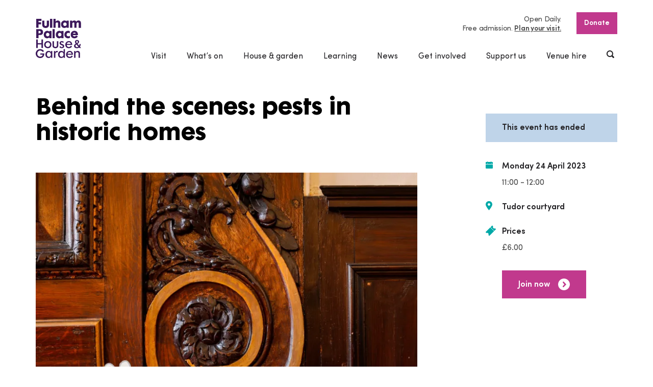

--- FILE ---
content_type: text/html; charset=UTF-8
request_url: https://www.fulhampalace.org/whats-on/events/behind-the-scenes-pests-in-historic-homes/
body_size: 17487
content:

    <!DOCTYPE html>
<html class="no-js root" lang="en">
    <head>
    		<script>(function(w,d,s,l,i){w[l]=w[l]||[];w[l].push({'gtm.start':
new Date().getTime(),event:'gtm.js'});var f=d.getElementsByTagName(s)[0],
j=d.createElement(s),dl=l!='dataLayer'?'&l='+l:'';j.async=true;j.src=
'https://www.googletagmanager.com/gtm.js?id='+i+dl;f.parentNode.insertBefore(j,f);
})(window,document,'script','dataLayer','GTM-PJCPK69');</script>

        <meta charset="UTF-8"/>
        <meta name="viewport" content="width=device-width"/>
        <meta name="format-detection" content="telephone=no"/>

        <link rel="preload" href="https://www.fulhampalace.org/wp-content/themes/fulhampalace/assets/fonts/Futura-Maxi-Std-Bold.woff2" as="font" type="font/woff2" crossorigin>
        <link rel="preload" href="https://www.fulhampalace.org/wp-content/themes/fulhampalace/assets/fonts/Sofia-Pro-Regular.woff2" as="font" type="font/woff2" crossorigin>
        <link rel="preload" href="https://www.fulhampalace.org/wp-content/themes/fulhampalace/assets/fonts/Sofia-Pro-Semi-Bold.woff2" as="font" type="font/woff2" crossorigin>

        
        <link rel="stylesheet" href="https://www.fulhampalace.org/wp-content/themes/fulhampalace/assets/css/main.css?v=1750674819263"/>
                	<link rel="stylesheet" href="https://www.fulhampalace.org/wp-content/themes/fulhampalace/assets/css/event.css?v=1750674819269" />
        
<meta name='robots' content='index, follow, max-image-preview:large, max-snippet:-1, max-video-preview:-1' />
	<style>img:is([sizes="auto" i], [sizes^="auto," i]) { contain-intrinsic-size: 3000px 1500px }</style>
	
	<!-- This site is optimized with the Yoast SEO plugin v26.8 - https://yoast.com/product/yoast-seo-wordpress/ -->
	<title>Behind the scenes: pests in historic homes - Fulham Palace</title>
	<link rel="canonical" href="https://www.fulhampalace.org/whats-on/events/behind-the-scenes-pests-in-historic-homes/" />
	<meta property="og:locale" content="en_GB" />
	<meta property="og:type" content="article" />
	<meta property="og:title" content="Behind the scenes: pests in historic homes - Fulham Palace" />
	<meta property="og:url" content="https://www.fulhampalace.org/whats-on/events/behind-the-scenes-pests-in-historic-homes/" />
	<meta property="og:site_name" content="Fulham Palace" />
	<meta property="article:publisher" content="https://www.facebook.com/fulhampalacetrust/" />
	<meta property="article:modified_time" content="2023-04-04T16:01:24+00:00" />
	<meta name="twitter:card" content="summary_large_image" />
	<meta name="twitter:site" content="@Fulham_Palace" />
	<script type="application/ld+json" class="yoast-schema-graph">{"@context":"https://schema.org","@graph":[{"@type":"WebPage","@id":"https://www.fulhampalace.org/whats-on/events/behind-the-scenes-pests-in-historic-homes/","url":"https://www.fulhampalace.org/whats-on/events/behind-the-scenes-pests-in-historic-homes/","name":"Behind the scenes: pests in historic homes - Fulham Palace","isPartOf":{"@id":"https://www.fulhampalace.org/#website"},"datePublished":"2022-10-15T15:00:44+00:00","dateModified":"2023-04-04T16:01:24+00:00","breadcrumb":{"@id":"https://www.fulhampalace.org/whats-on/events/behind-the-scenes-pests-in-historic-homes/#breadcrumb"},"inLanguage":"en-GB","potentialAction":[{"@type":"ReadAction","target":["https://www.fulhampalace.org/whats-on/events/behind-the-scenes-pests-in-historic-homes/"]}]},{"@type":"BreadcrumbList","@id":"https://www.fulhampalace.org/whats-on/events/behind-the-scenes-pests-in-historic-homes/#breadcrumb","itemListElement":[{"@type":"ListItem","position":1,"name":"Home","item":"https://www.fulhampalace.org/"},{"@type":"ListItem","position":2,"name":"Behind the scenes: pests in historic homes"}]},{"@type":"WebSite","@id":"https://www.fulhampalace.org/#website","url":"https://www.fulhampalace.org/","name":"Fulham Palace","description":"The historic home of the Bishops of London","potentialAction":[{"@type":"SearchAction","target":{"@type":"EntryPoint","urlTemplate":"https://www.fulhampalace.org/?s={search_term_string}"},"query-input":{"@type":"PropertyValueSpecification","valueRequired":true,"valueName":"search_term_string"}}],"inLanguage":"en-GB"}]}</script>
	<!-- / Yoast SEO plugin. -->


<link rel="alternate" type="application/rss+xml" title="Fulham Palace &raquo; Feed" href="https://www.fulhampalace.org/feed/" />
<link rel="alternate" type="application/rss+xml" title="Fulham Palace &raquo; Comments Feed" href="https://www.fulhampalace.org/comments/feed/" />
<style id='classic-theme-styles-inline-css' type='text/css'>
/*! This file is auto-generated */
.wp-block-button__link{color:#fff;background-color:#32373c;border-radius:9999px;box-shadow:none;text-decoration:none;padding:calc(.667em + 2px) calc(1.333em + 2px);font-size:1.125em}.wp-block-file__button{background:#32373c;color:#fff;text-decoration:none}
</style>
<style id='global-styles-inline-css' type='text/css'>
:root{--wp--preset--aspect-ratio--square: 1;--wp--preset--aspect-ratio--4-3: 4/3;--wp--preset--aspect-ratio--3-4: 3/4;--wp--preset--aspect-ratio--3-2: 3/2;--wp--preset--aspect-ratio--2-3: 2/3;--wp--preset--aspect-ratio--16-9: 16/9;--wp--preset--aspect-ratio--9-16: 9/16;--wp--preset--color--black: #000000;--wp--preset--color--cyan-bluish-gray: #abb8c3;--wp--preset--color--white: #ffffff;--wp--preset--color--pale-pink: #f78da7;--wp--preset--color--vivid-red: #cf2e2e;--wp--preset--color--luminous-vivid-orange: #ff6900;--wp--preset--color--luminous-vivid-amber: #fcb900;--wp--preset--color--light-green-cyan: #7bdcb5;--wp--preset--color--vivid-green-cyan: #00d084;--wp--preset--color--pale-cyan-blue: #8ed1fc;--wp--preset--color--vivid-cyan-blue: #0693e3;--wp--preset--color--vivid-purple: #9b51e0;--wp--preset--gradient--vivid-cyan-blue-to-vivid-purple: linear-gradient(135deg,rgba(6,147,227,1) 0%,rgb(155,81,224) 100%);--wp--preset--gradient--light-green-cyan-to-vivid-green-cyan: linear-gradient(135deg,rgb(122,220,180) 0%,rgb(0,208,130) 100%);--wp--preset--gradient--luminous-vivid-amber-to-luminous-vivid-orange: linear-gradient(135deg,rgba(252,185,0,1) 0%,rgba(255,105,0,1) 100%);--wp--preset--gradient--luminous-vivid-orange-to-vivid-red: linear-gradient(135deg,rgba(255,105,0,1) 0%,rgb(207,46,46) 100%);--wp--preset--gradient--very-light-gray-to-cyan-bluish-gray: linear-gradient(135deg,rgb(238,238,238) 0%,rgb(169,184,195) 100%);--wp--preset--gradient--cool-to-warm-spectrum: linear-gradient(135deg,rgb(74,234,220) 0%,rgb(151,120,209) 20%,rgb(207,42,186) 40%,rgb(238,44,130) 60%,rgb(251,105,98) 80%,rgb(254,248,76) 100%);--wp--preset--gradient--blush-light-purple: linear-gradient(135deg,rgb(255,206,236) 0%,rgb(152,150,240) 100%);--wp--preset--gradient--blush-bordeaux: linear-gradient(135deg,rgb(254,205,165) 0%,rgb(254,45,45) 50%,rgb(107,0,62) 100%);--wp--preset--gradient--luminous-dusk: linear-gradient(135deg,rgb(255,203,112) 0%,rgb(199,81,192) 50%,rgb(65,88,208) 100%);--wp--preset--gradient--pale-ocean: linear-gradient(135deg,rgb(255,245,203) 0%,rgb(182,227,212) 50%,rgb(51,167,181) 100%);--wp--preset--gradient--electric-grass: linear-gradient(135deg,rgb(202,248,128) 0%,rgb(113,206,126) 100%);--wp--preset--gradient--midnight: linear-gradient(135deg,rgb(2,3,129) 0%,rgb(40,116,252) 100%);--wp--preset--font-size--small: 13px;--wp--preset--font-size--medium: 20px;--wp--preset--font-size--large: 36px;--wp--preset--font-size--x-large: 42px;--wp--preset--spacing--20: 0.44rem;--wp--preset--spacing--30: 0.67rem;--wp--preset--spacing--40: 1rem;--wp--preset--spacing--50: 1.5rem;--wp--preset--spacing--60: 2.25rem;--wp--preset--spacing--70: 3.38rem;--wp--preset--spacing--80: 5.06rem;--wp--preset--shadow--natural: 6px 6px 9px rgba(0, 0, 0, 0.2);--wp--preset--shadow--deep: 12px 12px 50px rgba(0, 0, 0, 0.4);--wp--preset--shadow--sharp: 6px 6px 0px rgba(0, 0, 0, 0.2);--wp--preset--shadow--outlined: 6px 6px 0px -3px rgba(255, 255, 255, 1), 6px 6px rgba(0, 0, 0, 1);--wp--preset--shadow--crisp: 6px 6px 0px rgba(0, 0, 0, 1);}:where(.is-layout-flex){gap: 0.5em;}:where(.is-layout-grid){gap: 0.5em;}body .is-layout-flex{display: flex;}.is-layout-flex{flex-wrap: wrap;align-items: center;}.is-layout-flex > :is(*, div){margin: 0;}body .is-layout-grid{display: grid;}.is-layout-grid > :is(*, div){margin: 0;}:where(.wp-block-columns.is-layout-flex){gap: 2em;}:where(.wp-block-columns.is-layout-grid){gap: 2em;}:where(.wp-block-post-template.is-layout-flex){gap: 1.25em;}:where(.wp-block-post-template.is-layout-grid){gap: 1.25em;}.has-black-color{color: var(--wp--preset--color--black) !important;}.has-cyan-bluish-gray-color{color: var(--wp--preset--color--cyan-bluish-gray) !important;}.has-white-color{color: var(--wp--preset--color--white) !important;}.has-pale-pink-color{color: var(--wp--preset--color--pale-pink) !important;}.has-vivid-red-color{color: var(--wp--preset--color--vivid-red) !important;}.has-luminous-vivid-orange-color{color: var(--wp--preset--color--luminous-vivid-orange) !important;}.has-luminous-vivid-amber-color{color: var(--wp--preset--color--luminous-vivid-amber) !important;}.has-light-green-cyan-color{color: var(--wp--preset--color--light-green-cyan) !important;}.has-vivid-green-cyan-color{color: var(--wp--preset--color--vivid-green-cyan) !important;}.has-pale-cyan-blue-color{color: var(--wp--preset--color--pale-cyan-blue) !important;}.has-vivid-cyan-blue-color{color: var(--wp--preset--color--vivid-cyan-blue) !important;}.has-vivid-purple-color{color: var(--wp--preset--color--vivid-purple) !important;}.has-black-background-color{background-color: var(--wp--preset--color--black) !important;}.has-cyan-bluish-gray-background-color{background-color: var(--wp--preset--color--cyan-bluish-gray) !important;}.has-white-background-color{background-color: var(--wp--preset--color--white) !important;}.has-pale-pink-background-color{background-color: var(--wp--preset--color--pale-pink) !important;}.has-vivid-red-background-color{background-color: var(--wp--preset--color--vivid-red) !important;}.has-luminous-vivid-orange-background-color{background-color: var(--wp--preset--color--luminous-vivid-orange) !important;}.has-luminous-vivid-amber-background-color{background-color: var(--wp--preset--color--luminous-vivid-amber) !important;}.has-light-green-cyan-background-color{background-color: var(--wp--preset--color--light-green-cyan) !important;}.has-vivid-green-cyan-background-color{background-color: var(--wp--preset--color--vivid-green-cyan) !important;}.has-pale-cyan-blue-background-color{background-color: var(--wp--preset--color--pale-cyan-blue) !important;}.has-vivid-cyan-blue-background-color{background-color: var(--wp--preset--color--vivid-cyan-blue) !important;}.has-vivid-purple-background-color{background-color: var(--wp--preset--color--vivid-purple) !important;}.has-black-border-color{border-color: var(--wp--preset--color--black) !important;}.has-cyan-bluish-gray-border-color{border-color: var(--wp--preset--color--cyan-bluish-gray) !important;}.has-white-border-color{border-color: var(--wp--preset--color--white) !important;}.has-pale-pink-border-color{border-color: var(--wp--preset--color--pale-pink) !important;}.has-vivid-red-border-color{border-color: var(--wp--preset--color--vivid-red) !important;}.has-luminous-vivid-orange-border-color{border-color: var(--wp--preset--color--luminous-vivid-orange) !important;}.has-luminous-vivid-amber-border-color{border-color: var(--wp--preset--color--luminous-vivid-amber) !important;}.has-light-green-cyan-border-color{border-color: var(--wp--preset--color--light-green-cyan) !important;}.has-vivid-green-cyan-border-color{border-color: var(--wp--preset--color--vivid-green-cyan) !important;}.has-pale-cyan-blue-border-color{border-color: var(--wp--preset--color--pale-cyan-blue) !important;}.has-vivid-cyan-blue-border-color{border-color: var(--wp--preset--color--vivid-cyan-blue) !important;}.has-vivid-purple-border-color{border-color: var(--wp--preset--color--vivid-purple) !important;}.has-vivid-cyan-blue-to-vivid-purple-gradient-background{background: var(--wp--preset--gradient--vivid-cyan-blue-to-vivid-purple) !important;}.has-light-green-cyan-to-vivid-green-cyan-gradient-background{background: var(--wp--preset--gradient--light-green-cyan-to-vivid-green-cyan) !important;}.has-luminous-vivid-amber-to-luminous-vivid-orange-gradient-background{background: var(--wp--preset--gradient--luminous-vivid-amber-to-luminous-vivid-orange) !important;}.has-luminous-vivid-orange-to-vivid-red-gradient-background{background: var(--wp--preset--gradient--luminous-vivid-orange-to-vivid-red) !important;}.has-very-light-gray-to-cyan-bluish-gray-gradient-background{background: var(--wp--preset--gradient--very-light-gray-to-cyan-bluish-gray) !important;}.has-cool-to-warm-spectrum-gradient-background{background: var(--wp--preset--gradient--cool-to-warm-spectrum) !important;}.has-blush-light-purple-gradient-background{background: var(--wp--preset--gradient--blush-light-purple) !important;}.has-blush-bordeaux-gradient-background{background: var(--wp--preset--gradient--blush-bordeaux) !important;}.has-luminous-dusk-gradient-background{background: var(--wp--preset--gradient--luminous-dusk) !important;}.has-pale-ocean-gradient-background{background: var(--wp--preset--gradient--pale-ocean) !important;}.has-electric-grass-gradient-background{background: var(--wp--preset--gradient--electric-grass) !important;}.has-midnight-gradient-background{background: var(--wp--preset--gradient--midnight) !important;}.has-small-font-size{font-size: var(--wp--preset--font-size--small) !important;}.has-medium-font-size{font-size: var(--wp--preset--font-size--medium) !important;}.has-large-font-size{font-size: var(--wp--preset--font-size--large) !important;}.has-x-large-font-size{font-size: var(--wp--preset--font-size--x-large) !important;}
:where(.wp-block-post-template.is-layout-flex){gap: 1.25em;}:where(.wp-block-post-template.is-layout-grid){gap: 1.25em;}
:where(.wp-block-columns.is-layout-flex){gap: 2em;}:where(.wp-block-columns.is-layout-grid){gap: 2em;}
:root :where(.wp-block-pullquote){font-size: 1.5em;line-height: 1.6;}
</style>
<link rel="https://api.w.org/" href="https://www.fulhampalace.org/wp-json/" /><link rel="EditURI" type="application/rsd+xml" title="RSD" href="https://www.fulhampalace.org/xmlrpc.php?rsd" />
<link rel='shortlink' href='https://www.fulhampalace.org/?p=13468' />
<link rel="alternate" title="oEmbed (JSON)" type="application/json+oembed" href="https://www.fulhampalace.org/wp-json/oembed/1.0/embed?url=https%3A%2F%2Fwww.fulhampalace.org%2Fwhats-on%2Fevents%2Fbehind-the-scenes-pests-in-historic-homes%2F" />
<link rel="alternate" title="oEmbed (XML)" type="text/xml+oembed" href="https://www.fulhampalace.org/wp-json/oembed/1.0/embed?url=https%3A%2F%2Fwww.fulhampalace.org%2Fwhats-on%2Fevents%2Fbehind-the-scenes-pests-in-historic-homes%2F&#038;format=xml" />
<style type="text/css">.recentcomments a{display:inline !important;padding:0 !important;margin:0 !important;}</style>

    
    <script type="application/ld+json">
{
		 	"@context": "https://schema.org",
		"@type": "Event",
		"name": "Behind the scenes: pests in historic homes",
	  	"startDate": "2023-04-24T12:00:00+01:00",
	  		  	"endDate": "2023-04-24T13:00:00+01:00",
	  		  	"location": {
		    "@type": "Place",
		    "name": "Fulham Palace",
		    "address": {
				"@type": "PostalAddress",
				"streetAddress": "Bishop’s Avenue",
				"addressLocality": "Fulham",
				"postalCode": "SW6 6EA",
				"addressRegion": "London",
				"addressCountry": "GB"
			}
		},
		"image": ["https://www.fulhampalace.org/wp-content/uploads/2022/10/pest-issues-graphic-resize.png"],
		"description": "Something, or someone, is snacking on our collection!"
	}
</script>
</head>

<body id="event" class="post-13468">
    	<noscript><iframe src="https://www.googletagmanager.com/ns.html?id=GTM-PJCPK69"
height="0" width="0" style="display:none;visibility:hidden"></iframe></noscript>
    <div class="wrapper">

                    <header class="header js-navigation">
    <div class="header__branding container-fluid">
        <a class="header__branding-link" aria-label="Fulham Palace House &amp; Garden" href="https://www.fulhampalace.org">
            
        <span class="icon icon--branding header__branding-image">
        <svg xmlns="http://www.w3.org/2000/svg" width="89" height="77" viewBox="0 0 89 77">
  <path fill="#3D195B" fill-rule="evenodd" d="M0.99328052,0 L11.345742,0 L11.345742,3.99397805 L5.5941659,3.99397805 L5.5941659,6.84075297 L10.6100135,6.84075297 L10.6100135,10.7429298 L5.5941659,10.7429298 L5.5941659,17.5836828 L0.99328052,17.5836828 L0.99328052,0 Z M17.0306614,3.48907128 L17.0306614,11.5691409 C17.0306614,13.1075921 17.9970288,14.002498 19.446267,14.002498 C20.9875104,14.002498 21.8390278,13.1075921 21.8390278,11.6843608 L21.8390278,3.48907128 L26.0258899,3.48907128 L26.0258899,11.8451691 C26.0258899,15.7704523 23.4725894,17.9277812 19.4002644,17.9277812 C15.3510972,17.9277812 12.7514812,15.5868499 12.7514812,11.6843608 L12.7514812,3.48907128 L17.0306614,3.48907128 Z M28.1219809,17.583995 L28.1219809,0.000312249086 L32.4011611,0.000312249086 L32.4011611,17.583995 L28.1219809,17.583995 Z M34.7253874,17.5836828 L34.7253874,0 L39.0048805,0 L39.0048805,5.3257204 C39.0048805,5.3257204 40.3621135,3.21366759 43.1225822,3.21366759 C45.9296793,3.21366759 48.2069642,5.23423142 48.2069642,7.89646712 L48.2069642,17.5836828 L43.7900892,17.5836828 L43.7900892,9.31969846 C43.7900892,8.14876439 43.468071,7.04746186 41.5813388,7.04746186 C40.200948,7.04746186 39.0505702,8.17249532 39.0505702,9.52640735 L39.0505702,17.5836828 L34.7253874,17.5836828 Z M56.4686547,3.21366759 C58.1942215,3.21366759 59.275126,3.78789366 60.5406667,4.93540905 L60.5406667,3.48907128 L64.7738443,3.48907128 L64.7738443,17.5836828 L60.4718193,17.5836828 L60.4718193,16.206352 C60.4718193,16.206352 58.9305759,17.9277812 56.2386418,17.9277812 C52.3046375,17.9277812 49.6127034,15.1275314 49.6127034,10.6058524 C49.6127034,6.67994469 52.5343376,3.21366759 56.4686547,3.21366759 Z M53.9610439,10.5365331 C53.9610439,12.4877777 55.2034269,14.0946115 57.1818514,14.0946115 C59.0914285,14.0946115 60.6789875,12.6941743 60.6789875,10.6514408 C60.6789875,8.58528861 59.2065915,7.16205728 57.3195463,7.16205728 C55.2722743,7.16205728 53.9610439,8.67740209 53.9610439,10.5365331 Z M88.6570147,7.94267999 L88.6570147,17.6295834 L84.3549897,17.6295834 L84.3549897,9.36528682 C84.3549897,7.78187171 83.8023327,7.13895084 82.4219419,7.13895084 C81.042177,7.13895084 80.1218121,8.1952895 80.1218121,9.89392452 L80.1218121,17.583995 L75.7734716,17.583995 L75.7734716,9.31969846 C75.7734716,7.78187171 75.267443,7.13895084 73.9327419,7.13895084 C72.552977,7.13895084 71.6326122,8.12628245 71.6326122,9.87050584 L71.6326122,17.583995 L67.3302742,17.583995 L67.3302742,3.48907128 L71.540607,3.48907128 L71.540607,5.3257204 C71.540607,5.3257204 73.127853,3.21335534 75.5206138,3.21335534 C77.3841883,3.21335534 78.8102687,4.15478633 79.5003077,5.46311 C80.6281536,4.29280043 81.5478926,3.21335534 84.1246638,3.21335534 C86.9314479,3.21335534 88.6570147,5.27981979 88.6570147,7.94267999 Z M5.59447884,37.8795611 L0.99328052,37.8795611 L0.99328052,20.2958783 L8.86128897,20.2958783 C11.9904043,20.2958783 14.405697,22.4307253 14.405697,26.1952003 C14.405697,29.776385 11.9904043,31.7504238 8.99929676,31.7504238 L5.59447884,31.7504238 L5.59447884,37.8795611 Z M5.50247365,28.3759479 L7.11287742,28.3759479 C8.51611304,28.3759479 9.82765641,27.9397359 9.82765641,26.0119101 C9.82765641,24.2670622 8.67759154,23.7621554 7.15856707,23.7621554 L5.50247365,23.7621554 L5.50247365,28.3759479 Z M22.6445427,23.5095459 C24.3701094,23.5095459 25.4513268,24.083772 26.7168676,25.2312874 L26.7168676,23.7849496 L30.9497322,23.7849496 L30.9497322,37.8795611 L26.6477073,37.8795611 L26.6477073,36.5022304 C26.6477073,36.5022304 25.1061509,38.2236596 22.4148426,38.2236596 C18.4805255,38.2236596 15.7889042,35.4234098 15.7889042,30.9011063 C15.7889042,26.975823 18.7105384,23.5095459 22.6445427,23.5095459 Z M20.1369318,30.8324115 C20.1369318,32.7833437 21.3793148,34.3904898 23.3577394,34.3904898 C25.2673165,34.3904898 26.8548754,32.9900526 26.8548754,30.9473191 C26.8548754,28.8811669 25.3824794,27.4576233 23.4957471,27.4576233 C21.4484752,27.4576233 20.1369318,28.9732804 20.1369318,30.8324115 Z M33.0461362,37.8795611 L33.0461362,20.2958783 L37.3253164,20.2958783 L37.3253164,37.8795611 L33.0461362,37.8795611 Z M46.2754811,23.5095459 C48.0010478,23.5095459 49.0822653,24.083772 50.3478061,25.2312874 L50.3478061,23.7849496 L54.5806707,23.7849496 L54.5806707,37.8795611 L50.2786457,37.8795611 L50.2786457,36.5022304 C50.2786457,36.5022304 48.7374023,38.2236596 46.0457811,38.2236596 C42.1114639,38.2236596 39.4198427,35.4234098 39.4198427,30.9011063 C39.4198427,26.975823 42.3414769,23.5095459 46.2754811,23.5095459 Z M43.7678703,30.8324115 C43.7678703,32.7833437 45.0102533,34.3904898 46.9886778,34.3904898 C48.8982549,34.3904898 50.4858138,32.9900526 50.4858138,30.9473191 C50.4858138,28.8811669 49.0134179,27.4576233 47.1266856,27.4576233 C45.0794136,27.4576233 43.7678703,28.9732804 43.7678703,30.8324115 Z M66.9149991,37.4202427 C66.9149991,37.4202427 64.8439435,38.2239718 63.4867105,38.2239718 C59.1158381,38.2239718 56.1942039,35.1024177 56.1942039,30.9704256 C56.1942039,26.8840218 59.1846855,23.5095459 63.5558708,23.5095459 C64.8674142,23.5095459 65.6726161,23.6703542 66.8458387,24.1983674 L66.8458387,28.6288697 C66.362655,28.1233384 64.9822642,27.481042 63.7170364,27.481042 C61.8537748,27.481042 60.4730711,29.2030957 60.4730711,31.0847087 C60.4730711,32.9900526 62.0143145,34.2755821 63.9010468,34.2755821 C65.0974272,34.2755821 66.477505,33.6788741 66.9149991,33.3341511 L66.9149991,37.4202427 Z M75.8429449,23.5095459 C79.9155828,23.5095459 82.7909015,26.1952003 82.7909015,31.2227228 C82.7909015,31.5668213 82.8140592,31.750736 82.7909015,32.0717281 L72.8521503,32.0717281 C73.220484,33.7475689 74.5548722,34.5509858 76.165276,34.5509858 C77.5685116,34.5509858 78.4888765,33.5639665 79.224918,32.5997413 C79.224918,32.5997413 81.7788444,34.0688732 82.5608885,34.5509858 C81.3185055,36.7545276 78.9260576,38.2236596 75.9581079,38.2236596 C71.6100803,38.2236596 68.6192857,35.584218 68.6192857,30.8552056 C68.6192857,26.5858239 71.6789277,23.5095459 75.8429449,23.5095459 Z M73.0133159,29.0878758 L78.3737135,29.0878758 C77.8679979,27.7336515 77.1313305,27.0907307 75.7969423,27.0907307 C74.3477041,27.0907307 73.5425022,27.7795521 73.0133159,29.0878758 Z M23.7742663,57.6670979 C19.5977313,57.6670979 16.5665672,54.7172808 16.5665672,50.6536712 C16.5665672,46.7739763 19.7798641,43.6177625 23.7295154,43.6177625 C27.7749273,43.6177625 30.8258069,46.6425194 30.8258069,50.6536712 C30.8258069,54.7825408 27.9260787,57.6670979 23.7742663,57.6670979 Z M23.6850776,46.2091177 C21.2600836,46.2091177 19.4315587,48.1291373 19.4315587,50.6755286 C19.4315587,53.2637613 21.2206528,55.1422518 23.6850776,55.1422518 C26.2155332,55.1422518 27.9830343,53.3237131 27.9830343,50.7201802 C27.9830343,48.6393523 26.8573789,46.2091177 23.6850776,46.2091177 Z M64.9334451,57.6670979 C60.8335812,57.6670979 57.9707803,54.8562316 57.9707803,50.8316531 C57.9707803,46.8361138 61.0485729,43.7064413 64.977883,43.7064413 C66.899039,43.7064413 68.4421601,44.2822286 69.5649989,45.4191275 C70.8687187,46.7383799 71.5503082,48.7786154 71.540294,51.3265679 L60.9027416,51.3265679 L60.9027416,51.4767597 C60.9027416,53.6806138 62.5873128,55.3420912 64.8217246,55.3420912 C66.5012887,55.3420912 68.0437839,54.4228299 68.7932819,52.9871086 L71.2023158,54.1093318 C70.3952362,55.8476224 68.1279655,57.6670979 64.9334451,57.6670979 Z M61.0363682,49.0958605 L61.0363682,49.2460523 L68.7181756,49.2460523 L68.7181756,49.0958605 C68.7181756,48.4295209 68.0681934,45.9418325 64.8883814,45.9418325 C62.3961047,45.9418325 61.0363682,48.0254706 61.0363682,49.0958605 Z M38.7351238,57.6670979 C35.1691403,57.6670979 32.954131,55.7720582 32.954131,52.7223213 L32.954131,43.9734142 L35.6858089,43.9734142 L35.6858089,51.6772237 C35.6858089,54.4884022 36.8267985,55.053573 38.668467,55.053573 C40.3993537,55.053573 41.4724347,54.4999554 41.4724347,51.7434205 L41.4724347,43.9734142 L44.2034867,43.9734142 L44.2034867,52.7223213 C44.2034867,55.6334196 41.9549925,57.6670979 38.7351238,57.6670979 Z M75.4630323,51.732804 C75.634525,51.3047105 75.869858,50.9143991 76.1618336,50.5731109 C76.4566258,50.2290124 76.8039923,49.9120796 77.1948579,49.6301187 C77.5910435,49.344723 78.0135163,49.0746275 78.4522622,48.8267018 L78.6121759,48.7358373 L78.49138,48.5971987 C78.0983238,48.14756 77.7368749,47.6251673 77.4170473,47.0440717 C77.1041045,46.4764029 76.9451295,45.857213 76.9451295,45.2033634 C76.9451295,44.6781604 77.0424547,44.1891783 77.2333499,43.7504684 C77.4251838,43.3120707 77.6983829,42.9286288 78.0448106,42.6107592 C78.3924901,42.2922651 78.8190311,42.0368454 79.3112902,41.8507449 C79.804801,41.6655812 80.3605875,41.5715943 80.9642542,41.5715943 C81.6264412,41.5715943 82.2172773,41.6621465 82.7192375,41.8404407 C83.2193202,42.0196717 83.6452354,42.264475 83.9847783,42.5676688 C84.3230695,42.869926 84.5796826,43.2361941 84.7483588,43.6574181 C84.9189126,44.0823892 85.0049719,44.5501383 85.0049719,45.0478633 C85.0049719,45.4865733 84.9298656,45.8984298 84.7815307,46.2718797 C84.63257,46.6475154 84.4263406,47.0012936 84.1684758,47.3232224 C83.909672,47.6454635 83.5998586,47.9439736 83.247798,48.2090731 C82.8910432,48.4779195 82.5098788,48.733027 82.1136932,48.9672138 L81.9597253,49.0580783 L85.1351561,52.763226 L85.2284131,52.5343474 C85.42588,52.0497368 85.5601325,51.5395218 85.628354,51.0180658 C85.6893779,50.5525025 85.7228628,50.0844411 85.7294346,49.6248104 L88.1926075,49.6248104 C88.179151,50.5003569 88.0508444,51.3440539 87.8098784,52.1337318 C87.55483,52.9699349 87.1821151,53.7539923 86.7029997,54.46311 L86.6394723,54.5577215 L89,57.3333036 L85.8280115,57.3333036 L84.9545881,56.2969489 L84.840364,56.3862521 C84.3772086,56.7472121 83.8198575,57.0578999 83.1827059,57.3105094 C82.5496225,57.5618699 81.7882326,57.6892676 80.9195034,57.6892676 C79.8263941,57.6892676 78.901961,57.5574984 78.1715524,57.297395 C77.4452122,57.039165 76.8556279,56.6950665 76.4203244,56.2747792 C75.9859598,55.8560532 75.6723911,55.3739406 75.4877548,54.8424926 C75.300615,54.305112 75.2061063,53.7493086 75.2061063,53.1900705 C75.2061063,52.6483183 75.2927914,52.157775 75.4630323,51.732804 Z M79.8636343,43.9418771 C79.5766657,44.2360157 79.4311473,44.6828441 79.4311473,45.2698724 C79.4311473,45.5128022 79.48779,45.7654117 79.5998235,46.0198947 C79.7059111,46.2622 79.8298365,46.4938888 79.9678442,46.708404 C80.1039744,46.9204211 80.2466763,47.1127665 80.3931335,47.281381 C80.5370872,47.448122 80.6550667,47.5761442 80.7458201,47.6676332 L80.82875,47.7510037 L80.9304564,47.6901151 C81.3892305,47.4153359 81.7857291,47.0740476 82.1068084,46.6771791 C82.4400925,46.2656348 82.6087687,45.754483 82.6087687,45.1587117 C82.6087687,44.632572 82.4713868,44.2194665 82.1994395,43.9325096 C81.9256145,43.6427424 81.5403819,43.4959854 81.05313,43.4959854 C80.5517956,43.4959854 80.1515417,43.6458649 79.8636343,43.9418771 Z M78.5289331,51.3262557 C78.1953361,51.7299938 78.026034,52.2224106 78.026034,52.7900794 C78.026034,53.1753948 78.081112,53.5388527 78.1897031,53.870149 C78.3001719,54.2101882 78.4813658,54.5074494 78.7282777,54.7531894 C78.9726861,54.9976804 79.2993984,55.1931484 79.6987134,55.3339727 C80.0927084,55.4726113 80.5862193,55.5428673 81.1648505,55.5428673 C81.6999828,55.5428673 82.1603217,55.4726113 82.5333495,55.3336605 C82.9016832,55.1947096 83.214626,55.0304666 83.4624767,54.8456151 L83.5904704,54.7497547 L79.7932222,50.2817825 L79.6836922,50.3457936 C79.2386875,50.6065215 78.8500125,50.9362566 78.5289331,51.3262557 Z M0.936637869,40.5917566 L3.89081812,40.5917566 L3.89081812,47.6666964 L11.3275914,47.6666964 L11.3275914,40.5917566 L14.2817716,40.5917566 L14.2817716,57.3333036 L11.3275914,57.3333036 L11.3275914,50.2808457 L3.89081812,50.2808457 L3.89081812,57.3333036 L0.936637869,57.3333036 L0.936637869,40.5917566 Z M49.7200428,51.4052547 C47.7250323,50.538139 46.7558483,49.2660362 46.7558483,47.5165046 C46.7558483,45.6839147 48.454189,43.706129 51.1986976,43.706129 C52.9092431,43.706129 54.2930762,44.3674726 55.2093728,45.6211526 C54.8585639,45.9143545 53.7344733,46.8511018 53.2656849,47.2267374 C52.980907,46.7817825 52.3321765,45.8974931 51.0644451,45.8974931 C50.1522168,45.8974931 49.4649944,46.5360425 49.4649944,47.3831742 C49.4649944,48.1088411 50.0201549,48.6924347 51.1633351,49.1686145 C51.5019392,49.3078776 51.7735736,49.411232 52.0577256,49.5192702 C52.3159035,49.6179409 52.5853472,49.7200464 52.9245773,49.8580605 C54.9577668,50.6917655 55.8640492,51.8839326 55.8640492,53.7233919 C55.8640492,56.0821215 53.8903188,57.6667856 50.9533504,57.6667856 C49.023432,57.6667856 47.4599697,56.8268356 46.303646,55.1684807 L48.476095,53.776162 C48.7646283,54.2183067 49.7672971,55.5872067 51.086977,55.5872067 C52.3046375,55.5872067 53.1552161,54.894326 53.1552161,53.9019984 C53.1552161,52.7910161 52.1040412,52.3757249 51.1771045,52.0094567 C51.0610028,51.9641806 50.9455269,51.9185922 50.835371,51.8726916 C50.6066098,51.7733964 50.3872369,51.6825319 50.1478356,51.5832367 L49.7200428,51.4052547 Z M41.3435022,65.6085289 C39.3247081,65.6085289 38.4059079,67.52043 38.4059079,69.2965028 L38.4059079,76.5772147 L35.6739171,76.5772147 L35.6739171,63.2170131 L38.2719684,63.2170131 L38.2719684,65.9098492 L38.564257,65.0970649 C38.597116,65.0068249 39.3916778,62.8835311 42.0347929,62.8835311 C42.5739934,62.8835311 43.0612454,62.9650281 43.5197066,63.1330181 L42.630949,65.8545811 C42.3724582,65.7687126 41.8257471,65.6085289 41.3435022,65.6085289 Z M81.2315074,65.4530288 C78.6131148,65.4530288 77.9146264,67.8692122 77.9146264,69.2968151 L77.9146264,76.5772147 L75.1832614,76.5772147 L75.1832614,63.2170131 L77.8254377,63.2170131 L77.8254377,65.7050138 L78.1142839,65.039611 C78.1515241,64.954367 79.0587453,62.9497279 82.1900512,62.9497279 C84.999339,62.9497279 86.7446211,64.7336069 86.7446211,67.605674 L86.7446211,76.5772147 L84.0132561,76.5772147 L84.0132561,68.9627085 C84.0132561,66.4700241 83.2074283,65.4530288 81.2315074,65.4530288 Z M66.4937781,62.9497279 C68.4149341,62.9497279 69.9580551,63.5258275 71.0812069,64.6624141 C72.3846138,65.9819788 73.0662032,68.021902 73.056502,70.5701668 L62.4186366,70.5701668 L62.4186366,70.7203586 C62.4186366,72.9242127 64.1032078,74.5860023 66.3376196,74.5860023 C68.0171837,74.5860023 69.5596789,73.6664288 70.309177,72.2307075 L72.7182108,73.3532429 C71.9108183,75.0915336 69.6435476,76.9106968 66.4490272,76.9106968 C62.3497892,76.9106968 59.4866753,74.0998305 59.4866753,70.075252 C59.4866753,66.0794005 62.564468,62.9497279 66.4937781,62.9497279 Z M70.2340707,68.4896512 L70.2340707,68.3394594 C70.2340707,67.6731198 69.5840884,65.1857436 66.4042764,65.1857436 C63.9119998,65.1857436 62.5522632,67.2690695 62.5522632,68.3394594 L62.5522632,68.4896512 L70.2340707,68.4896512 Z M32.4534225,76.5769025 L29.9007479,76.5769025 L29.9007479,74.3234008 L29.6197252,74.8048889 C29.6078334,74.8261219 28.357001,76.9106968 25.2901613,76.9106968 C21.5714617,76.9106968 18.9743492,74.0542421 18.9743492,69.9637791 C18.9743492,66.5858685 20.9646656,62.9500401 25.3349121,62.9500401 C27.2006772,62.9500401 28.9228016,63.7425283 29.6203511,64.9225176 L29.9007479,65.3971362 L29.9007479,63.2170131 L32.4534225,63.2170131 L32.4534225,76.5769025 Z M25.7364178,74.5635204 C28.7112522,74.5635204 29.7668084,71.9662325 29.7668084,69.7411455 C29.7668084,67.1535373 28.1282397,65.2747346 25.8700443,65.2747346 C23.1621501,65.2747346 21.9291554,67.682175 21.9291554,69.9188152 C21.9291554,72.7840128 23.3874689,74.5635204 25.7364178,74.5635204 Z M57.3136004,76.5769025 L54.7164879,76.5769025 L54.7164879,74.4492372 L54.4417241,74.8392363 C54.4273287,74.8604693 52.9536809,76.9106968 50.1281202,76.9106968 C45.7497372,76.9106968 43.7900892,73.3882148 43.7900892,69.8975823 C43.7900892,66.4500401 45.7844738,62.9718976 50.2395278,62.9718976 C52.0408267,62.9718976 53.1586585,63.4771166 54.3634884,64.8354001 L54.6272992,65.1317245 L54.6272992,59.4793916 L57.3136004,59.4793916 L57.3136004,76.5769025 Z M50.5743767,74.5635204 C52.4129157,74.5635204 54.5600165,73.3242038 54.5600165,69.8304487 C54.5600165,67.2131769 52.9852882,65.3858953 50.7302222,65.3858953 C47.9609911,65.3858953 46.7217376,67.6968507 46.7217376,69.986261 C46.7217376,72.7237488 48.2698657,74.5635204 50.5743767,74.5635204 Z M8.70200108,77 C3.7409185,77 0,73.2192881 0,68.2064413 C0,63.3128736 3.80288118,59.4793916 8.65725025,59.4793916 C11.7341041,59.4793916 14.4801774,60.8807655 16.2141935,63.328486 C15.2237295,64.1493889 14.4429372,64.7610848 13.8890284,65.1501472 C12.8998161,63.7878044 11.2296403,62.2271835 8.7686579,62.2271835 C5.51749491,62.2271835 3.06590084,64.8547596 3.06590084,68.3394594 C3.06590084,71.697386 5.51749491,74.2303506 8.7686579,74.2303506 C11.433366,74.2303506 13.3019476,72.8083683 13.644933,70.5205192 L13.6709072,70.3478455 L8.96393422,70.3478455 L8.96393422,67.8888839 L16.9568069,67.8888839 C16.9039195,73.597734 13.8264398,77 8.70200108,77 Z"/>
</svg>
    </span>
        </a>
        <button class="icon-button header__show-navigation js-show-navigation">
            <span class="icon-button__text header__show-navigation-text">Menu</span>
            
        <span class="icon icon--menu icon-button__icon header__show-navigation-icon">
        <svg xmlns="http://www.w3.org/2000/svg" width="16" height="11" viewBox="0 0 16 11">
  <path fill="#252427" fill-rule="evenodd" d="M50.5,4 L65.5,4 C65.7761424,4 66,4.22385763 66,4.5 C66,4.77614237 65.7761424,5 65.5,5 L50.5,5 C50.2238576,5 50,4.77614237 50,4.5 C50,4.22385763 50.2238576,4 50.5,4 Z M50.5,9 L65.5,9 C65.7761424,9 66,9.22385763 66,9.5 C66,9.77614237 65.7761424,10 65.5,10 L50.5,10 C50.2238576,10 50,9.77614237 50,9.5 C50,9.22385763 50.2238576,9 50.5,9 Z M50.5,14 L65.5,14 C65.7761424,14 66,14.2238576 66,14.5 C66,14.7761424 65.7761424,15 65.5,15 L50.5,15 C50.2238576,15 50,14.7761424 50,14.5 C50,14.2238576 50.2238576,14 50.5,14 Z" transform="translate(-50 -4)"/>
</svg>
    </span>
        </button>
    </div>
    <div class="header__nav js-navigation-wrapper">

        <div class="tertiary-nav">
            <div class="tertiary-nav__inner container-fluid">
                <span class="tertiary-nav__msg">Open Daily.<br>Free admission.
                <a class="button button--donation"  href="https://www.fulhampalace.org/visit/what-to-see/">Plan your visit.</a>                </span>
                <a class="button button--location"  href="https://www.fulhampalace.org/support-us/donate/">Donate</a>            </div>
        </div>

        <div class="site-search js-header-search">
    <div class="site-search__inner container-fluid ">
        <form class="site-search__form" action="https://www.fulhampalace.org" method="GET">
            <div class="site-search__form-inner">
                <div class="site-search__form-content">
                                        <input class="site-search__input js-header-search-input" placeholder=" Search ..." name="s" id="main-search" type="search" aria-label="Enter search term" />
                    <div class="site-search__submit">
                        <button class="icon-button site-search__submit-button" type="submit" aria-label="Site search">
                            <span class="icon-button__text site-search__submit--button-text">Search</span>
                            
        <span class="icon icon--search icon-button__icon site-search__submit-button-icon">
        <svg xmlns="http://www.w3.org/2000/svg" width="28" height="28" viewBox="0 0 28 28">
  <g fill="none" fill-rule="evenodd">
    <rect width="28" height="28"/>
    <path fill="#252427" fill-rule="nonzero" d="M16.3594713,17.5606602 C16.3594713,17.5606602 16.3343451,16.5857864 16.9201315,16 C17.5059179,15.4142136 18.4807917,15.4393398 18.4807917,15.4393398 L21.4807917,18.4393398 C22.0665781,19.0251263 22.0665781,19.9748737 21.4807917,20.5606602 C20.8950052,21.1464466 19.9452578,21.1464466 19.3594713,20.5606602 L16.3594713,17.5606602 Z"/>
    <path fill="#252427" fill-rule="nonzero" d="M13.4201315,19 C9.83028063,19 6.92013151,16.0898509 6.92013151,12.5 C6.92013151,8.91014913 9.83028063,6 13.4201315,6 C17.0099824,6 19.9201315,8.91014913 19.9201315,12.5 C19.9201315,16.0898509 17.0099824,19 13.4201315,19 Z M13.4201315,17 C15.9054129,17 17.9201315,14.9852814 17.9201315,12.5 C17.9201315,10.0147186 15.9054129,8 13.4201315,8 C10.9348501,8 8.92013151,10.0147186 8.92013151,12.5 C8.92013151,14.9852814 10.9348501,17 13.4201315,17 Z"/>
  </g>
</svg>
    </span>
                        </button>
                        <button class="site-search__show-search js-show-header-search" aria-label="Show header search">
                            <span class="v-hidden">Show header search</span>
                        </button>
                    </div>
                </div>
                <button class="icon-button site-search__close js-hide-header-search" aria-label="Hide header search">
                    
        <span class="icon icon--close-search icon-button__icon site-search__close-icon">
        <svg xmlns="http://www.w3.org/2000/svg" width="28" height="28" viewBox="0 0 28 28">
  <g fill="none" fill-rule="evenodd">
    <rect width="28" height="28"/>
    <path fill="#252427" d="M16.1213203,14 L18.5961941,16.4748737 C19.1819805,17.0606602 19.1819805,18.0104076 18.5961941,18.5961941 C18.0104076,19.1819805 17.0606602,19.1819805 16.4748737,18.5961941 L14,16.1213203 L11.5251263,18.5961941 C10.9393398,19.1819805 9.98959236,19.1819805 9.40380592,18.5961941 C8.81801948,18.0104076 8.81801948,17.0606602 9.40380592,16.4748737 L11.8786797,14 L9.40380592,11.5251263 C8.81801948,10.9393398 8.81801948,9.98959236 9.40380592,9.40380592 C9.98959236,8.81801948 10.9393398,8.81801948 11.5251263,9.40380592 L14,11.8786797 L16.4748737,9.40380592 C17.0606602,8.81801948 18.0104076,8.81801948 18.5961941,9.40380592 C19.1819805,9.98959236 19.1819805,10.9393398 18.5961941,11.5251263 L16.1213203,14 Z"/>
  </g>
</svg>
    </span>
                </button>
            </div>
        </form>
    </div>
</div>
        <div class="header__nav-inner js-navigation-inner">
            <div class="header__nav-content js-navigation-slide-area">
                <nav class="primary-nav">
                    <div class="primary-nav__inner container-fluid">
                        <div class="row row--no-gutters">
                                <ul class="primary-nav__list">
                    
            <li class="primary-nav__item menu-item menu-item-type-post_type menu-item-object-page menu-item-has-children menu-item-28  js-item-with-children ">
                <a class="js-navigation-link primary-nav__top-link" href="https://www.fulhampalace.org/visit/">
                    Visit
                </a>
                                    <div class="primary-nav__sub-level">
                        <div class="primary-nav__sub-level-inner container-fluid">
                            <div class="primary-nav__back-level">
                                <button class="primary-nav__back-level-button js-parent-button">Main Menu<span class="v-hidden">to previous level</span></button>
                            </div>
                            <div class="primary-nav__sub-level-content">
                                <div class="primary-nav__parent">
                                    <a class="primary-nav__parent-link" href="https://www.fulhampalace.org/visit/">
                                        <span class="primary-nav__parent-link-text">Visit</span>
                                    </a>
                                </div>
                                <ul class="primary-nav__second-level-list">
                                                                            <li class="menu-item menu-item-type-post_type menu-item-object-page menu-item-256">
                                            <a class="primary-nav__sub-link" href="https://www.fulhampalace.org/visit/opening-times/">Opening times</a>
                                        </li>
                                                                            <li class="menu-item menu-item-type-post_type menu-item-object-page menu-item-257">
                                            <a class="primary-nav__sub-link" href="https://www.fulhampalace.org/visit/getting-here/">Getting here</a>
                                        </li>
                                                                            <li class="menu-item menu-item-type-post_type menu-item-object-page menu-item-261">
                                            <a class="primary-nav__sub-link" href="https://www.fulhampalace.org/visit/what-to-see/">What to see</a>
                                        </li>
                                                                            <li class="menu-item menu-item-type-post_type menu-item-object-page menu-item-258">
                                            <a class="primary-nav__sub-link" href="https://www.fulhampalace.org/visit/cafe/">Café</a>
                                        </li>
                                                                            <li class="menu-item menu-item-type-post_type menu-item-object-page menu-item-259">
                                            <a class="primary-nav__sub-link" href="https://www.fulhampalace.org/visit/shop/">Shop</a>
                                        </li>
                                                                            <li class="menu-item menu-item-type-post_type menu-item-object-page menu-item-260">
                                            <a class="primary-nav__sub-link" href="https://www.fulhampalace.org/visit/access/">Access</a>
                                        </li>
                                                                            <li class="menu-item menu-item-type-post_type menu-item-object-page menu-item-15095">
                                            <a class="primary-nav__sub-link" href="https://www.fulhampalace.org/visit/museum/">Museum</a>
                                        </li>
                                                                    </ul>
                            </div>
                        </div>
                    </div>
                            </li>
                    
            <li class="primary-nav__item menu-item menu-item-type-post_type menu-item-object-page menu-item-has-children menu-item-29  js-item-with-children ">
                <a class="js-navigation-link primary-nav__top-link" href="https://www.fulhampalace.org/whats-on/">
                    What’s on
                </a>
                                    <div class="primary-nav__sub-level">
                        <div class="primary-nav__sub-level-inner container-fluid">
                            <div class="primary-nav__back-level">
                                <button class="primary-nav__back-level-button js-parent-button">Main Menu<span class="v-hidden">to previous level</span></button>
                            </div>
                            <div class="primary-nav__sub-level-content">
                                <div class="primary-nav__parent">
                                    <a class="primary-nav__parent-link" href="https://www.fulhampalace.org/whats-on/">
                                        <span class="primary-nav__parent-link-text">What’s on</span>
                                    </a>
                                </div>
                                <ul class="primary-nav__second-level-list">
                                                                            <li class="menu-item menu-item-type-post_type menu-item-object-page menu-item-255">
                                            <a class="primary-nav__sub-link" href="https://www.fulhampalace.org/whats-on/events/">Events</a>
                                        </li>
                                                                            <li class="menu-item menu-item-type-post_type menu-item-object-page menu-item-263">
                                            <a class="primary-nav__sub-link" href="https://www.fulhampalace.org/whats-on/exhibitions/">Exhibitions</a>
                                        </li>
                                                                            <li class="menu-item menu-item-type-post_type menu-item-object-page menu-item-262">
                                            <a class="primary-nav__sub-link" href="https://www.fulhampalace.org/whats-on/tours/">Tours</a>
                                        </li>
                                                                            <li class="menu-item menu-item-type-post_type menu-item-object-page menu-item-264">
                                            <a class="primary-nav__sub-link" href="https://www.fulhampalace.org/whats-on/in-the-garden/">In the garden</a>
                                        </li>
                                                                            <li class="menu-item menu-item-type-post_type menu-item-object-page menu-item-265">
                                            <a class="primary-nav__sub-link" href="https://www.fulhampalace.org/whats-on/for-families/">For families</a>
                                        </li>
                                                                    </ul>
                            </div>
                        </div>
                    </div>
                            </li>
                    
            <li class="primary-nav__item menu-item menu-item-type-post_type menu-item-object-page menu-item-has-children menu-item-30  js-item-with-children ">
                <a class="js-navigation-link primary-nav__top-link" href="https://www.fulhampalace.org/house-garden/">
                    House &#038; garden
                </a>
                                    <div class="primary-nav__sub-level">
                        <div class="primary-nav__sub-level-inner container-fluid">
                            <div class="primary-nav__back-level">
                                <button class="primary-nav__back-level-button js-parent-button">Main Menu<span class="v-hidden">to previous level</span></button>
                            </div>
                            <div class="primary-nav__sub-level-content">
                                <div class="primary-nav__parent">
                                    <a class="primary-nav__parent-link" href="https://www.fulhampalace.org/house-garden/">
                                        <span class="primary-nav__parent-link-text">House &#038; garden</span>
                                    </a>
                                </div>
                                <ul class="primary-nav__second-level-list">
                                                                            <li class="menu-item menu-item-type-post_type menu-item-object-page menu-item-267">
                                            <a class="primary-nav__sub-link" href="https://www.fulhampalace.org/house-garden/the-house/">The house</a>
                                        </li>
                                                                            <li class="menu-item menu-item-type-post_type menu-item-object-page menu-item-268">
                                            <a class="primary-nav__sub-link" href="https://www.fulhampalace.org/house-garden/the-garden/">The garden</a>
                                        </li>
                                                                            <li class="menu-item menu-item-type-post_type menu-item-object-page menu-item-266">
                                            <a class="primary-nav__sub-link" href="https://www.fulhampalace.org/house-garden/timeline/">Timeline</a>
                                        </li>
                                                                            <li class="menu-item menu-item-type-post_type menu-item-object-page menu-item-817">
                                            <a class="primary-nav__sub-link" href="https://www.fulhampalace.org/house-garden/bishops-of-london/">Bishops of London</a>
                                        </li>
                                                                            <li class="menu-item menu-item-type-post_type menu-item-object-page menu-item-818">
                                            <a class="primary-nav__sub-link" href="https://www.fulhampalace.org/house-garden/archaeology/">Archaeology</a>
                                        </li>
                                                                            <li class="menu-item menu-item-type-post_type menu-item-object-page menu-item-819">
                                            <a class="primary-nav__sub-link" href="https://www.fulhampalace.org/house-garden/restore-renew/">Restore &#038; renew</a>
                                        </li>
                                                                    </ul>
                            </div>
                        </div>
                    </div>
                            </li>
                    
            <li class="primary-nav__item menu-item menu-item-type-post_type menu-item-object-page menu-item-has-children menu-item-31  js-item-with-children ">
                <a class="js-navigation-link primary-nav__top-link" href="https://www.fulhampalace.org/learning/">
                    Learning
                </a>
                                    <div class="primary-nav__sub-level">
                        <div class="primary-nav__sub-level-inner container-fluid">
                            <div class="primary-nav__back-level">
                                <button class="primary-nav__back-level-button js-parent-button">Main Menu<span class="v-hidden">to previous level</span></button>
                            </div>
                            <div class="primary-nav__sub-level-content">
                                <div class="primary-nav__parent">
                                    <a class="primary-nav__parent-link" href="https://www.fulhampalace.org/learning/">
                                        <span class="primary-nav__parent-link-text">Learning</span>
                                    </a>
                                </div>
                                <ul class="primary-nav__second-level-list">
                                                                            <li class="menu-item menu-item-type-post_type menu-item-object-page menu-item-272">
                                            <a class="primary-nav__sub-link" href="https://www.fulhampalace.org/learning/schools/">Schools</a>
                                        </li>
                                                                            <li class="menu-item menu-item-type-post_type menu-item-object-page menu-item-274">
                                            <a class="primary-nav__sub-link" href="https://www.fulhampalace.org/learning/young-adults/">Young people</a>
                                        </li>
                                                                            <li class="menu-item menu-item-type-post_type menu-item-object-page menu-item-273">
                                            <a class="primary-nav__sub-link" href="https://www.fulhampalace.org/learning/resources/">Resources</a>
                                        </li>
                                                                            <li class="menu-item menu-item-type-post_type menu-item-object-page menu-item-275">
                                            <a class="primary-nav__sub-link" href="https://www.fulhampalace.org/learning/group-visits/">Group visits</a>
                                        </li>
                                                                    </ul>
                            </div>
                        </div>
                    </div>
                            </li>
                    
            <li class="primary-nav__item menu-item menu-item-type-post_type menu-item-object-page menu-item-32 ">
                <a class="js-navigation-link primary-nav__top-link" href="https://www.fulhampalace.org/news/">
                    News
                </a>
                            </li>
                    
            <li class="primary-nav__item menu-item menu-item-type-post_type menu-item-object-page menu-item-has-children menu-item-33  js-item-with-children ">
                <a class="js-navigation-link primary-nav__top-link" href="https://www.fulhampalace.org/get-involved/">
                    Get involved
                </a>
                                    <div class="primary-nav__sub-level">
                        <div class="primary-nav__sub-level-inner container-fluid">
                            <div class="primary-nav__back-level">
                                <button class="primary-nav__back-level-button js-parent-button">Main Menu<span class="v-hidden">to previous level</span></button>
                            </div>
                            <div class="primary-nav__sub-level-content">
                                <div class="primary-nav__parent">
                                    <a class="primary-nav__parent-link" href="https://www.fulhampalace.org/get-involved/">
                                        <span class="primary-nav__parent-link-text">Get involved</span>
                                    </a>
                                </div>
                                <ul class="primary-nav__second-level-list">
                                                                            <li class="menu-item menu-item-type-post_type menu-item-object-page menu-item-276">
                                            <a class="primary-nav__sub-link" href="https://www.fulhampalace.org/get-involved/volunteer-at-fulham-palace/">Volunteer</a>
                                        </li>
                                                                            <li class="menu-item menu-item-type-post_type menu-item-object-page menu-item-278">
                                            <a class="primary-nav__sub-link" href="https://www.fulhampalace.org/get-involved/corporate-volunteering/">Corporate volunteering</a>
                                        </li>
                                                                            <li class="menu-item menu-item-type-post_type menu-item-object-page menu-item-277">
                                            <a class="primary-nav__sub-link" href="https://www.fulhampalace.org/get-involved/vacancies/">Vacancies</a>
                                        </li>
                                                                    </ul>
                            </div>
                        </div>
                    </div>
                            </li>
                    
            <li class="primary-nav__item menu-item menu-item-type-post_type menu-item-object-page menu-item-has-children menu-item-34  js-item-with-children ">
                <a class="js-navigation-link primary-nav__top-link" href="https://www.fulhampalace.org/support-us/">
                    Support us
                </a>
                                    <div class="primary-nav__sub-level">
                        <div class="primary-nav__sub-level-inner container-fluid">
                            <div class="primary-nav__back-level">
                                <button class="primary-nav__back-level-button js-parent-button">Main Menu<span class="v-hidden">to previous level</span></button>
                            </div>
                            <div class="primary-nav__sub-level-content">
                                <div class="primary-nav__parent">
                                    <a class="primary-nav__parent-link" href="https://www.fulhampalace.org/support-us/">
                                        <span class="primary-nav__parent-link-text">Support us</span>
                                    </a>
                                </div>
                                <ul class="primary-nav__second-level-list">
                                                                            <li class="menu-item menu-item-type-post_type menu-item-object-page menu-item-279">
                                            <a class="primary-nav__sub-link" href="https://www.fulhampalace.org/support-us/donate/">Donate</a>
                                        </li>
                                                                            <li class="menu-item menu-item-type-post_type menu-item-object-page menu-item-820">
                                            <a class="primary-nav__sub-link" href="https://www.fulhampalace.org/support-us/current-campaigns/">Current campaigns</a>
                                        </li>
                                                                            <li class="menu-item menu-item-type-post_type menu-item-object-page menu-item-280">
                                            <a class="primary-nav__sub-link" href="https://www.fulhampalace.org/support-us/become-friend/">Become a Friend</a>
                                        </li>
                                                                            <li class="menu-item menu-item-type-post_type menu-item-object-page menu-item-282">
                                            <a class="primary-nav__sub-link" href="https://www.fulhampalace.org/support-us/become-patron/">Become a Patron</a>
                                        </li>
                                                                            <li class="menu-item menu-item-type-post_type menu-item-object-page menu-item-281">
                                            <a class="primary-nav__sub-link" href="https://www.fulhampalace.org/support-us/corporate-partnerships/">Corporate partnerships</a>
                                        </li>
                                                                            <li class="menu-item menu-item-type-post_type menu-item-object-page menu-item-821">
                                            <a class="primary-nav__sub-link" href="https://www.fulhampalace.org/support-us/gift-in-your-will/">A gift in your will</a>
                                        </li>
                                                                            <li class="menu-item menu-item-type-post_type menu-item-object-page menu-item-284">
                                            <a class="primary-nav__sub-link" href="https://www.fulhampalace.org/support-us/trusts-foundations/">Trusts &#038; foundations</a>
                                        </li>
                                                                            <li class="menu-item menu-item-type-post_type menu-item-object-page menu-item-283">
                                            <a class="primary-nav__sub-link" href="https://www.fulhampalace.org/support-us/thank-you/">Thank you</a>
                                        </li>
                                                                    </ul>
                            </div>
                        </div>
                    </div>
                            </li>
                    
            <li class="primary-nav__item menu-item menu-item-type-post_type menu-item-object-page menu-item-has-children menu-item-35  js-item-with-children ">
                <a class="js-navigation-link primary-nav__top-link" href="https://www.fulhampalace.org/venue-hire/">
                    Venue hire
                </a>
                                    <div class="primary-nav__sub-level">
                        <div class="primary-nav__sub-level-inner container-fluid">
                            <div class="primary-nav__back-level">
                                <button class="primary-nav__back-level-button js-parent-button">Main Menu<span class="v-hidden">to previous level</span></button>
                            </div>
                            <div class="primary-nav__sub-level-content">
                                <div class="primary-nav__parent">
                                    <a class="primary-nav__parent-link" href="https://www.fulhampalace.org/venue-hire/">
                                        <span class="primary-nav__parent-link-text">Venue hire</span>
                                    </a>
                                </div>
                                <ul class="primary-nav__second-level-list">
                                                                            <li class="menu-item menu-item-type-post_type menu-item-object-page menu-item-286">
                                            <a class="primary-nav__sub-link" href="https://www.fulhampalace.org/venue-hire/private-events/">Private events</a>
                                        </li>
                                                                            <li class="menu-item menu-item-type-post_type menu-item-object-page menu-item-285">
                                            <a class="primary-nav__sub-link" href="https://www.fulhampalace.org/venue-hire/weddings-civil-ceremonies/">Weddings &#038; civil ceremonies</a>
                                        </li>
                                                                            <li class="menu-item menu-item-type-post_type menu-item-object-page menu-item-287">
                                            <a class="primary-nav__sub-link" href="https://www.fulhampalace.org/venue-hire/corporate-events/">Corporate events</a>
                                        </li>
                                                                            <li class="menu-item menu-item-type-post_type menu-item-object-page menu-item-288">
                                            <a class="primary-nav__sub-link" href="https://www.fulhampalace.org/venue-hire/filming-photography/">Filming &#038; photography</a>
                                        </li>
                                                                            <li class="menu-item menu-item-type-post_type menu-item-object-page menu-item-16290">
                                            <a class="primary-nav__sub-link" href="https://www.fulhampalace.org/venue-hire/exhibition-hire/">Exhibition hire</a>
                                        </li>
                                                                            <li class="menu-item menu-item-type-post_type menu-item-object-page menu-item-17739">
                                            <a class="primary-nav__sub-link" href="https://www.fulhampalace.org/venue-hire/community-space/">Community space</a>
                                        </li>
                                                                    </ul>
                            </div>
                        </div>
                    </div>
                            </li>
            </ul>
                        </div>
                    </div>
                </nav>
            </div>
        </div>

        <button aria-label="close navigation" class="icon-button icon-button--close header__close js-close-navigation">
            
        <span class="icon icon--close icon-button__icon header__close-icon">
        <svg xmlns="http://www.w3.org/2000/svg" width="16" height="17" viewBox="0 0 16 17">
  <g fill="none" fill-rule="evenodd" stroke="#252427" stroke-linecap="round" stroke-width="2" transform="translate(1 1)">
    <path d="M.507873265.623351837L13.88875 14.0042286M13.3808767 1L0 14.3808767"/>
  </g>
</svg>
    </span>
        </button>
    </div>
</header>
        
        <main class="wrapper__content">
            
    <div class="generic-layout">
        <div class="container-fluid">
            <div class="generic-layout__inner row">
                <article class="generic-layout__body col-8 order-3 order-lg-2">
                    <header class="article-header ">
    
    
    <h1 class="article-header__title">Behind the scenes: pests in historic homes</h1>
    
    
            <div class="aside-related generic-layout__aside--mobile">

            <div class="aside-related--expired">
            <p class="aside-related__event-ended">This event has ended</p>
        </div>
    
            <div class="aside-related--date">
            <div class="aside-related__title">
                <strong>
                     Monday 24 April 2023
                                    </strong>
            </div>
                                                            <p class="aside-related__time">
                    11:00
                                             - 12:00
                                    </p>
                    </div>
    
            <div class="aside-related--location">
                            <strong class="aside-related__title">Tudor courtyard</strong>
                    </div>
    
            <div class="aside-related--tickets">
                            <strong class="aside-related__title">Prices</strong>
                <ul class="aside-related__list">
                                            <li class="aside-related__list-item">£6.00</li>
                                    </ul>
            
                            
    
    <a class="cta-button aside-related__cta" target="_blank" href="https://fulhampalace.digitickets.co.uk/event-tickets/43872?catID=43793&">
        <span class="cta-button__text">Join now</span>
        
        <span class="icon icon--arrow-right-circle cta-button__icon">
        <svg xmlns="http://www.w3.org/2000/svg" width="23" height="23" viewBox="0 0 23 23">
  <path fill="#FFF" d="M100.5,39 C94.1487254,39 89,33.8512746 89,27.5 C89,21.1487254 94.1487254,16 100.5,16 C106.851275,16 112,21.1487254 112,27.5 C112,33.8512746 106.851275,39 100.5,39 Z M100.200333,22.3330982 C99.6576414,21.8354943 98.8409471,21.9031453 98.3762009,22.4842022 C97.9614257,23.0027783 97.9614263,23.7676097 98.3762015,24.2861893 L101.338799,27.4651521 L98.3762015,30.6441149 C97.8745995,31.1843827 97.8745995,32.0569387 98.3762015,32.5972031 C98.8807971,33.1342656 99.695741,33.1342656 100.200333,32.5972031 L105,27.4651521 L100.200333,22.3330982 Z" transform="translate(-89 -16)"/>
</svg>
    </span>
    </a>
                    </div>
    </div>    
</header>
                        
    



        <section class="media media--featured media--fixed media--break-container">
                            <div class="media__media-wrapper">
                                    
                        
    
    <img class="lazy-preload lazyload media__image" data-src="https://res.cloudinary.com/fulhampalace/image/upload/w_768,h_521,f_auto,c_fill,g_auto/fulhampalace/2022/10/pest-issues-graphic-resize.png" alt=""/>
                            </div>
            
            </section>

                                                
            <section class="wysiwyg-content wysiwyg-content--first generic-layout__section">
    <p>Something, or someone, is snacking on our collection!</p>
<p>Join collection and conservation officer Roxane and discover who, or what, is eating our collection in this exciting talk and demonstration. Learn what materials are tastier and more at risk than others, how to treat infected objects and test your museum pest identification skills!</p>

</section>                            </article>

                <aside class="generic-layout__aside generic-layout__aside--event col-12 offset-lg-1 col-lg-3 order-2 order-lg-3">
                    <div class="aside-related">

            <div class="aside-related--expired">
            <p class="aside-related__event-ended">This event has ended</p>
        </div>
    
            <div class="aside-related--date">
            <div class="aside-related__title">
                <strong>
                     Monday 24 April 2023
                                    </strong>
            </div>
                                                            <p class="aside-related__time">
                    11:00
                                             - 12:00
                                    </p>
                    </div>
    
            <div class="aside-related--location">
                            <strong class="aside-related__title">Tudor courtyard</strong>
                    </div>
    
            <div class="aside-related--tickets">
                            <strong class="aside-related__title">Prices</strong>
                <ul class="aside-related__list">
                                            <li class="aside-related__list-item">£6.00</li>
                                    </ul>
            
                            
    
    <a class="cta-button aside-related__cta" target="_blank" href="https://fulhampalace.digitickets.co.uk/event-tickets/43872?catID=43793&">
        <span class="cta-button__text">Join now</span>
        
        <span class="icon icon--arrow-right-circle cta-button__icon">
        <svg xmlns="http://www.w3.org/2000/svg" width="23" height="23" viewBox="0 0 23 23">
  <path fill="#FFF" d="M100.5,39 C94.1487254,39 89,33.8512746 89,27.5 C89,21.1487254 94.1487254,16 100.5,16 C106.851275,16 112,21.1487254 112,27.5 C112,33.8512746 106.851275,39 100.5,39 Z M100.200333,22.3330982 C99.6576414,21.8354943 98.8409471,21.9031453 98.3762009,22.4842022 C97.9614257,23.0027783 97.9614263,23.7676097 98.3762015,24.2861893 L101.338799,27.4651521 L98.3762015,30.6441149 C97.8745995,31.1843827 97.8745995,32.0569387 98.3762015,32.5972031 C98.8807971,33.1342656 99.695741,33.1342656 100.200333,32.5972031 L105,27.4651521 L100.200333,22.3330982 Z" transform="translate(-89 -16)"/>
</svg>
    </span>
    </a>
                    </div>
    </div>                </aside>

                <footer class="generic-layout__footer col-12 col-lg-8 order-4">
    <div class="row row--no-gutters generic-layout__footer-holder">
                    

    
    <a class="goto-button goto-button--back goto-button--pink" href="/whats-on/events" title="Back to events">
        Back to events
        <svg width="7px" height="11px" viewBox="0 0 7 11" version="1.1" xmlns="http://www.w3.org/2000/svg" xmlns:xlink="http://www.w3.org/1999/xlink">
    <title>button arrow icon</title>
    <g stroke="none" stroke-width="1" fill="" fill-rule="evenodd">
        <g transform="translate(-55.000000, -5.000000)" fill="">
            <g>
                <path d="M57.2003329,5.33309821 C56.6576414,4.83549431 55.8409471,4.90314527 55.3762009,5.48420219 C54.9614257,6.00277828 54.9614263,6.76760972 55.3762015,7.28618928 L58.3387989,10.4651521 L55.3762015,13.6441149 C54.8745995,14.1843827 54.8745995,15.0569387 55.3762015,15.5972031 C55.8807971,16.1342656 56.695741,16.1342656 57.2003335,15.5972031 L62,10.4651521 L57.2003329,5.33309821 Z"></path>
            </g>
        </g>
    </g>
</svg>    </a>
        
        <div class="social-share">
    <strong class="social-share__title">Share:</strong>
        <div class="social-media">
        <ul class="social-media__list">
                            <li class="social-media__item">
                    <a class="social-media__link" href="https://twitter.com/intent/tweet?text=Behind+the+scenes%3A+pests+in+historic+homes+-+Fulham+Palace+-+https%3A%2F%2Fwww.fulhampalace.org%2Fwhats-on%2Fevents%2Fbehind-the-scenes-pests-in-historic-homes%2F" aria-label="Fulham Palace on social media" target="_blank" rel="noopener">
                        
        <span class="icon icon--twitter social-media__icon">
        <svg xmlns="http://www.w3.org/2000/svg" width="24" height="24" viewBox="0 0 24 24" fill="none">
  <path d="M13.1416 11.5018L17.6089 6H16.5503L12.6714 10.7771L9.57328 6H6L10.6849 13.2239L6 18.9933H7.05866L11.1549 13.9485L14.4267 18.9933H18L13.1414 11.5018H13.1416ZM11.6916 13.2875L11.217 12.5682L7.44011 6.84436H9.06615L12.1141 11.4637L12.5888 12.183L16.5508 18.1874H14.9248L11.6916 13.2878V13.2875Z" fill="#C0398D"/>
</svg>    </span>
                    </a>
                </li>
                            <li class="social-media__item">
                    <a class="social-media__link" href="https://www.facebook.com/sharer/sharer.php?u=https%3A%2F%2Fwww.fulhampalace.org%2Fwhats-on%2Fevents%2Fbehind-the-scenes-pests-in-historic-homes%2F" aria-label="Fulham Palace on social media" target="_blank" rel="noopener">
                        
        <span class="icon icon--facebook social-media__icon">
        <svg xmlns="http://www.w3.org/2000/svg" width="9" height="17" viewBox="0 0 9 17">
  <path d="M17.8297456,25 L17.8297456,17.2561201 L20.4962818,17.2561201 L20.8943249,14.2248555 L17.8297456,14.2248555 L17.8297456,12.2949273 C17.8297456,11.4180011 18.0798434,10.824177 19.3620352,10.824177 L21,10.824177 L21,8.11744416 C20.2100889,8.03742653 19.4164259,7.9982443 18.6223092,8.00006033 C16.2657534,8.00006033 14.6594912,9.40866622 14.6594912,11.9945628 L14.6594912,14.2248555 L12,14.2248555 L12,17.2561201 L14.6594912,17.2561201 L14.6594912,25 L17.8297456,25 Z" transform="translate(-12 -8)"/>
</svg>
    </span>
                    </a>
                </li>
                    </ul>
    </div>
</div>
    </div>
</footer>

            </div>
        </div>
    </div>

    
    
        </main>

                    <footer class="footer">
    <div class="container-fluid">
        <div class="row row--no-gutters align-items-start">
            <a class="footer__logo order-1" href="https://www.fulhampalace.org">
                <img class="footer__logo--full" alt="Fulham Palace House &amp; Garden logo" src="/wp-content/themes/fulhampalace/assets/images/branding-footer.svg"/>
            </a>
            <div class="vcard footer__vcard order-3 order-sm-2">
    <span class="org v-hidden">Fulham Palace</span>
    <span class="street-address">
        <span class="vcard__address-line">Bishop’s Avenue</span>
            </span>
    <span class="vcard__address-line">
        <span class="borough">Fulham</span>
    </span>
    <span class="locality v-hidden"></span>
    <span class="vcard__address-line vcard--spacer">
        <span class="region">London</span>
        <span class="postal-code">SW6 6EA</span>
    </span>
    <span class="vcard__address-line">
        <abbr class="vcard__contact-method" title="Telephone">T</abbr>
        <a class="tel vcard__tel" href="tel:+44(0)2077363233">+44 (0)20 7736 3233</a>
    </span>
    <span class="vcard__address-line">
        <abbr class="vcard__contact-method" title="Email">E</abbr>
        <a class="email vcard__email" href="mailto:mail@fulhampalace.org">mail@fulhampalace.org</a>
    </span>
</div>            <div class="footer__accreditation order-2 order-sm-3">
                <a href="https://www.heritagefund.org.uk/" class="footer__accreditation-link" target="_blank" rel="noopener">
                    <img alt="Heritage Fund" src="/wp-content/themes/fulhampalace/assets/images/Heritage-Fund-logo.svg"/>
                </a>
            </div>
        </div>

        <div class="row row--no-gutters">
                <div class="social-media footer__social-media">
        <ul class="social-media__list footer__social-media-list">
                            <li class="social-media__item footer__social-media-item">
                    <a class="social-media__link footer__social-media-link" href="https://twitter.com/Fulham_Palace" aria-label="Fulham Palace on social media" target="_blank" rel="noopener">
                        
        <span class="icon icon--twitter social-media__icon">
        <svg xmlns="http://www.w3.org/2000/svg" width="24" height="24" viewBox="0 0 24 24" fill="none">
  <path d="M13.1416 11.5018L17.6089 6H16.5503L12.6714 10.7771L9.57328 6H6L10.6849 13.2239L6 18.9933H7.05866L11.1549 13.9485L14.4267 18.9933H18L13.1414 11.5018H13.1416ZM11.6916 13.2875L11.217 12.5682L7.44011 6.84436H9.06615L12.1141 11.4637L12.5888 12.183L16.5508 18.1874H14.9248L11.6916 13.2878V13.2875Z" fill="#C0398D"/>
</svg>    </span>
                    </a>
                </li>
                            <li class="social-media__item footer__social-media-item">
                    <a class="social-media__link footer__social-media-link" href="https://www.facebook.com/fulhampalacetrust/" aria-label="Fulham Palace on social media" target="_blank" rel="noopener">
                        
        <span class="icon icon--facebook social-media__icon">
        <svg xmlns="http://www.w3.org/2000/svg" width="9" height="17" viewBox="0 0 9 17">
  <path d="M17.8297456,25 L17.8297456,17.2561201 L20.4962818,17.2561201 L20.8943249,14.2248555 L17.8297456,14.2248555 L17.8297456,12.2949273 C17.8297456,11.4180011 18.0798434,10.824177 19.3620352,10.824177 L21,10.824177 L21,8.11744416 C20.2100889,8.03742653 19.4164259,7.9982443 18.6223092,8.00006033 C16.2657534,8.00006033 14.6594912,9.40866622 14.6594912,11.9945628 L14.6594912,14.2248555 L12,14.2248555 L12,17.2561201 L14.6594912,17.2561201 L14.6594912,25 L17.8297456,25 Z" transform="translate(-12 -8)"/>
</svg>
    </span>
                    </a>
                </li>
                            <li class="social-media__item footer__social-media-item">
                    <a class="social-media__link footer__social-media-link" href="https://www.instagram.com/fulhampalace/" aria-label="Fulham Palace on social media" target="_blank" rel="noopener">
                        
        <span class="icon icon--instagram social-media__icon">
        <svg xmlns="http://www.w3.org/2000/svg" width="19" height="19" viewBox="0 0 19 19">
  <path fill-rule="evenodd" d="M16.2500184,7 C18.7621492,7 19.0771523,7.0106482 20.0637632,7.05566439 C21.0483178,7.10057042 21.7207333,7.25695209 22.3091015,7.48563138 C22.9173708,7.72198471 23.433221,8.03827299 23.9474924,8.55250764 C24.461727,9.066779 24.7780153,9.58262924 25.0144053,10.1908985 C25.2430479,10.7792667 25.3994296,11.4516822 25.4443356,12.4362368 C25.4893518,13.4228477 25.5,13.7378508 25.5,16.2500184 C25.5,18.7621492 25.4893518,19.0771523 25.4443356,20.0637632 C25.3994296,21.0483178 25.2430479,21.7207333 25.0144053,22.3091015 C24.7780153,22.9173708 24.461727,23.433221 23.9474924,23.9474924 C23.433221,24.461727 22.9173708,24.7780153 22.3091015,25.0144053 C21.7207333,25.2430479 21.0483178,25.3994296 20.0637632,25.4443356 C19.0771523,25.4893518 18.7621492,25.5 16.2500184,25.5 C13.7378508,25.5 13.4228477,25.4893518 12.4362368,25.4443356 C11.4516822,25.3994296 10.7792667,25.2430479 10.1908985,25.0144053 C9.58262924,24.7780153 9.066779,24.461727 8.55250764,23.9474924 C8.03827299,23.433221 7.72198471,22.9173708 7.48563138,22.3091015 C7.25695209,21.7207333 7.10057042,21.0483178 7.05566439,20.0637632 C7.0106482,19.0771523 7,18.7621492 7,16.2500184 C7,13.7378508 7.0106482,13.4228477 7.05566439,12.4362368 C7.10057042,11.4516822 7.25695209,10.7792667 7.48563138,10.1908985 C7.72198471,9.58262924 8.03827299,9.066779 8.55250764,8.55250764 C9.066779,8.03827299 9.58262924,7.72198471 10.1908985,7.48563138 C10.7792667,7.25695209 11.4516822,7.10057042 12.4362368,7.05566439 C13.4228477,7.0106482 13.7378508,7 16.2500184,7 Z M16.2500184,8.66666369 C13.7801499,8.66666369 13.4875814,8.6761002 12.5122062,8.72060233 C11.6103404,8.76172642 11.1205599,8.91241681 10.7946148,9.03909368 C10.3628486,9.20689464 10.0547117,9.40733783 9.73104313,9.73104313 C9.40733783,10.0547117 9.20689464,10.3628486 9.03909368,10.7946148 C8.91241681,11.1205599 8.76172642,11.6103404 8.72060233,12.5122062 C8.6761002,13.4875814 8.66666369,13.7801499 8.66666369,16.2500184 C8.66666369,18.7198501 8.6761002,19.0124186 8.72060233,19.9877938 C8.76172642,20.8896596 8.91241681,21.3794401 9.03909368,21.7053852 C9.20689464,22.1371514 9.40737455,22.4452883 9.73104313,22.7689569 C10.0547117,23.0926622 10.3628486,23.2931054 10.7946148,23.4609063 C11.1205599,23.5875832 11.6103404,23.7382736 12.5122062,23.7793977 C13.4874712,23.8238998 13.7799663,23.8333363 16.2500184,23.8333363 C18.7200337,23.8333363 19.0125655,23.8238998 19.9877938,23.7793977 C20.8896596,23.7382736 21.3794401,23.5875832 21.7053852,23.4609063 C22.1371514,23.2931054 22.4452883,23.0926622 22.7689569,22.7689569 C23.0926622,22.4452883 23.2931054,22.1371514 23.4609063,21.7053852 C23.5875832,21.3794401 23.7382736,20.8896596 23.7793977,19.9877938 C23.8238998,19.0124186 23.8333363,18.7198501 23.8333363,16.2500184 C23.8333363,13.7801499 23.8238998,13.4875814 23.7793977,12.5122062 C23.7382736,11.6103404 23.5875832,11.1205599 23.4609063,10.7946148 C23.2931054,10.3628486 23.0926622,10.0547117 22.7689569,9.73104313 C22.4452883,9.40733783 22.1371514,9.20689464 21.7053852,9.03909368 C21.3794401,8.91241681 20.8896596,8.76172642 19.9877938,8.72060233 C19.0124186,8.6761002 18.7198501,8.66666369 16.2500184,8.66666369 Z M16.2500184,11.500003 C18.8733678,11.500003 20.999997,13.6266322 20.999997,16.2500184 C20.999997,18.8733678 18.8733678,20.999997 16.2500184,20.999997 C13.6266322,20.999997 11.500003,18.8733678 11.500003,16.2500184 C11.500003,13.6266322 13.6266322,11.500003 16.2500184,11.500003 Z M16.2500184,19.3333333 C17.9528859,19.3333333 19.3333333,17.9528859 19.3333333,16.2500184 C19.3333333,14.5471141 17.9528859,13.1666667 16.2500184,13.1666667 C14.5471141,13.1666667 13.1666667,14.5471141 13.1666667,16.2500184 C13.1666667,17.9528859 14.5471141,19.3333333 16.2500184,19.3333333 Z M22.2976822,11.3123376 C22.2976822,11.9253802 21.800705,12.4223207 21.1876624,12.4223207 C20.5746565,12.4223207 20.0776793,11.9253802 20.0776793,11.3123376 C20.0776793,10.699295 20.5746565,10.2023178 21.1876624,10.2023178 C21.800705,10.2023178 22.2976822,10.699295 22.2976822,11.3123376 Z" transform="translate(-7 -7)"/>
</svg>
    </span>
                    </a>
                </li>
                            <li class="social-media__item footer__social-media-item">
                    <a class="social-media__link footer__social-media-link" href="https://www.youtube.com/channel/UCWvYR_HIcLUQ42JTNbvu_Bg" aria-label="Fulham Palace on social media" target="_blank" rel="noopener">
                        
        <span class="icon icon--youtube social-media__icon">
        <svg xmlns="http://www.w3.org/2000/svg" width="24" height="16" viewBox="0 0 24 16">
  <path fill-rule="evenodd" d="M23.4984072,2.4985889 C24,4.28109125 24,8 24,8 C24,8 24,11.7190969 23.4984072,13.5015992 C23.2224225,14.4850423 22.4090875,15.2594544 21.3764662,15.5222954 C19.5050253,16 12.0000988,16 12.0000988,16 C12.0000988,16 4.49497469,16 2.62333621,15.5222954 C1.5907149,15.2594544 0.777577479,14.4850423 0.501395234,13.5015992 C0,11.7190969 0,8 0,8 C0,8 0,4.28109125 0.501395234,2.4985889 C0.777577479,1.51514581 1.5907149,0.740545626 2.62333621,0.47770461 C4.49497469,0 12.0000988,0 12.0000988,0 C12.0000988,0 19.5050253,0 21.3764662,0.47770461 C22.4090875,0.740545626 23.2224225,1.51514581 23.4984072,2.4985889 Z M9.81818182,11.6512821 L16.1339713,7.95907567 L9.81818182,4.26666667 L9.81818182,11.6512821 Z"/>
</svg>
    </span>
                    </a>
                </li>
                            <li class="social-media__item footer__social-media-item">
                    <a class="social-media__link footer__social-media-link" href="https://www.tiktok.com/@fulhampalacetrust" aria-label="Fulham Palace on social media" target="_blank" rel="noopener">
                        
        <span class="icon icon--tiktok social-media__icon">
        <svg xmlns="http://www.w3.org/2000/svg" width="24" height="24" viewBox="0 0 24 24" fill="none">
  <path d="M12.3528 4.01333C13.2324 4 14.1052 4.00667 14.9781 4C15.0318 5.01999 15.4011 6.05997 16.1531 6.77997C16.9051 7.51996 17.966 7.85995 19 7.97328V10.6599C18.0331 10.6266 17.0596 10.4266 16.18 10.0133C15.7973 9.83993 15.4414 9.61993 15.0923 9.39327C15.0855 11.3399 15.099 13.2865 15.0788 15.2265C15.0251 16.1598 14.7163 17.0865 14.1724 17.8532C13.2928 19.1331 11.7687 19.9665 10.2042 19.9931C9.24407 20.0465 8.28392 19.7865 7.46477 19.3065C6.10847 18.5132 5.15504 17.0598 5.01403 15.4999C5.00061 15.1665 4.99389 14.8332 5.00732 14.5065C5.12818 13.2399 5.75933 12.0266 6.73962 11.1999C7.8542 10.2399 9.41192 9.77993 10.8689 10.0533C10.8824 11.0399 10.8421 12.0266 10.8421 13.0132C10.1774 12.7999 9.3985 12.8599 8.81435 13.2599C8.39135 13.5332 8.06906 13.9532 7.9012 14.4265C7.7602 14.7665 7.80048 15.1399 7.8072 15.4999C7.96834 16.5932 9.02921 17.5132 10.1572 17.4132C10.9092 17.4065 11.6277 16.9732 12.0171 16.3398C12.1447 16.1198 12.2857 15.8932 12.2924 15.6332C12.3595 14.4399 12.3327 13.2532 12.3394 12.0599C12.3461 9.37327 12.3327 6.6933 12.3528 4.01333Z" fill="#3D1A5B"/>
</svg>    </span>
                    </a>
                </li>
                    </ul>
    </div>
        </div>
    </div>
    <div class="footer__holder">
            <div class="container-fluid">
                <div class="row row--no-gutters d-flex flex-column flex-lg-row justify-content-between">
                    <div class="footer__navigation order-xl-2">
                            <ul class="">
                    <li class="menu-item menu-item-type-post_type menu-item-object-page menu-item-251">
                <a href="https://www.fulhampalace.org/contact-us/" target="_self">
                    Contact us
                </a>
                            </li>
                    <li class="menu-item menu-item-type-post_type menu-item-object-page menu-item-250">
                <a href="https://www.fulhampalace.org/about-us/" target="_self">
                    About us
                </a>
                            </li>
                    <li class="menu-item menu-item-type-post_type menu-item-object-page menu-item-252">
                <a href="https://www.fulhampalace.org/staff/" target="_self">
                    Staff
                </a>
                            </li>
                    <li class="menu-item menu-item-type-post_type menu-item-object-page menu-item-253">
                <a href="https://www.fulhampalace.org/press/" target="_self">
                    Press
                </a>
                            </li>
                    <li class="menu-item menu-item-type-post_type menu-item-object-page menu-item-254">
                <a href="https://www.fulhampalace.org/faqs/" target="_self">
                    FAQs
                </a>
                            </li>
                    </ul>
                    </div>
                    <div class="footer__info order-xl-1">
                        <span class="footer__info-item">© 2026 Fulham Palace</span>
                        <span class="footer__info-item">Registered charity no. 1140088</span>
                        <span class="footer__info-item">
                                                        <a class="footer__info-link" href="https://www.fulhampalace.org/privacy-cookie-policy/">Privacy and cookies policy</a>
                        </span>
                        <span class="footer__info-item">
                                                        <a class="footer__info-link" href="https://www.fulhampalace.org/tcs-legal-notice/">Legal notice</a>
                        </span>
                        <span class="footer__info-item">
                            <a class="footer__info-link" href="https://www.design-culture.co.uk" target="_blank" rel="noopener">Website by Design Culture</a>
                        </span>
                    </div>
                </div>
            </div>
    </div>
</footer>
            <script src="https://www.fulhampalace.org/wp-content/themes/fulhampalace/assets/js/main.js?v=1750674819272"></script>


            <script type="speculationrules">
{"prefetch":[{"source":"document","where":{"and":[{"href_matches":"\/*"},{"not":{"href_matches":["\/wp-*.php","\/wp-admin\/*","\/wp-content\/uploads\/*","\/wp-content\/*","\/wp-content\/plugins\/*","\/wp-content\/themes\/fulhampalace\/*","\/*\\?(.+)"]}},{"not":{"selector_matches":"a[rel~=\"nofollow\"]"}},{"not":{"selector_matches":".no-prefetch, .no-prefetch a"}}]},"eagerness":"conservative"}]}
</script>

        
    </div>
</body>
</html>

--- FILE ---
content_type: image/svg+xml
request_url: https://www.fulhampalace.org/wp-content/themes/fulhampalace/assets/images/branding-footer.svg
body_size: 5741
content:
<svg xmlns="http://www.w3.org/2000/svg" width="107" height="93" viewBox="0 0 107 93">
  <path fill="#3D195B" fill-rule="evenodd" d="M1.19416871,0 L13.6403865,0 L13.6403865,4.82389557 L6.72557024,4.82389557 L6.72557024,8.26220813 L12.7558589,8.26220813 L12.7558589,12.9752269 L6.72557024,12.9752269 L6.72557024,21.237435 L1.19416871,21.237435 L1.19416871,0 Z M20.4750648,4.21407311 L20.4750648,13.9731182 C20.4750648,15.8312476 21.6368773,16.912108 23.3792199,16.912108 C25.2321754,16.912108 26.2559099,15.8312476 26.2559099,14.1122799 L26.2559099,4.21407311 L31.289553,4.21407311 L31.289553,14.3065029 C31.289553,19.0474294 28.2198546,21.6530345 23.3239134,21.6530345 C18.4558135,21.6530345 15.3304325,18.8256758 15.3304325,14.1122799 L15.3304325,4.21407311 L20.4750648,4.21407311 Z M33.8095725,21.2378121 L33.8095725,0.000377132012 L38.9542049,0.000377132012 L38.9542049,21.2378121 L33.8095725,21.2378121 Z M41.7484995,21.237435 L41.7484995,0 L46.893508,0 L46.893508,6.4323636 C46.893508,6.4323636 48.5252376,3.88144267 51.8440033,3.88144267 C55.2188279,3.88144267 57.9566873,6.32186392 57.9566873,9.53729146 L57.9566873,21.237435 L52.6465117,21.237435 L52.6465117,11.2562592 C52.6465117,9.84201413 52.2593663,8.51186952 49.9910477,8.51186952 C48.3314768,8.51186952 46.9484383,9.87067616 46.9484383,11.5059206 L46.9484383,21.237435 L41.7484995,21.237435 Z M67.8892815,3.88144267 C69.9638393,3.88144267 71.2633537,4.57498844 72.7848465,5.96094859 L72.7848465,4.21407311 L77.8741724,4.21407311 L77.8741724,21.237435 L72.7020749,21.237435 L72.7020749,19.5739057 C72.7020749,19.5739057 70.8491194,21.6530345 67.6127491,21.6530345 C62.8831035,21.6530345 59.6467333,18.2709146 59.6467333,12.8096659 C59.6467333,8.06798514 63.1592598,3.88144267 67.8892815,3.88144267 Z M64.8745134,12.7259426 C64.8745134,15.0826406 66.3681649,17.0233619 68.7467203,17.0233619 C71.042504,17.0233619 72.9511422,15.3319248 72.9511422,12.8647272 C72.9511422,10.3692447 71.1809583,8.65027697 68.9122635,8.65027697 C66.4509365,8.65027697 64.8745134,10.4804986 64.8745134,12.7259426 Z M106.587647,9.593107 L106.587647,21.2928734 L101.415549,21.2928734 L101.415549,11.3113204 C101.415549,9.39888401 100.751119,8.6223692 99.0915481,8.6223692 C97.4327296,8.6223692 96.3262236,9.8982068 96.3262236,11.9498049 L96.3262236,21.2378121 L91.0984434,21.2378121 L91.0984434,11.2562592 C91.0984434,9.39888401 90.490072,8.6223692 88.8854313,8.6223692 C87.2266128,8.6223692 86.1201068,9.81486062 86.1201068,11.92152 L86.1201068,21.2378121 L80.9476331,21.2378121 L80.9476331,4.21407311 L86.0094938,4.21407311 L86.0094938,6.4323636 C86.0094938,6.4323636 87.9177558,3.88106554 90.7944458,3.88106554 C93.034923,3.88106554 94.7494242,5.01811856 95.5790216,6.59830169 C96.9349712,5.18481091 98.0407248,3.88106554 101.138641,3.88106554 C104.513089,3.88106554 106.587647,6.3769252 106.587647,9.593107 Z M6.72594648,45.7506387 L1.19416871,45.7506387 L1.19416871,24.5132037 L10.6534598,24.5132037 C14.4154298,24.5132037 17.3192087,27.0916552 17.3192087,31.6383588 C17.3192087,35.9636858 14.4154298,38.3479144 10.8193792,38.3479144 L6.72594648,38.3479144 L6.72594648,45.7506387 Z M6.6153335,34.2722488 L8.5514369,34.2722488 C10.238473,34.2722488 11.8152723,33.7453953 11.8152723,31.4169823 C11.8152723,29.3095686 10.43261,28.6997461 8.60636716,28.6997461 L6.6153335,28.6997461 L6.6153335,34.2722488 Z M27.2243378,28.3946463 C29.2988956,28.3946463 30.5987862,29.0881921 32.120279,30.4741523 L32.120279,28.7272768 L37.2092286,28.7272768 L37.2092286,45.7506387 L32.0371312,45.7506387 L32.0371312,44.0871094 C32.0371312,44.0871094 30.1837994,46.1662382 26.9481816,46.1662382 C22.2181598,46.1662382 18.9821658,42.7841183 18.9821658,37.3221153 C18.9821658,32.5811888 22.4946923,28.3946463 27.2243378,28.3946463 Z M24.2095697,37.2391463 C24.2095697,39.5954671 25.7032212,41.5365656 28.0817765,41.5365656 C30.3775602,41.5365656 32.2861985,39.8451285 32.2861985,37.3779309 C32.2861985,34.8824484 30.5160146,33.1631035 28.247696,33.1631035 C25.7863691,33.1631035 24.2095697,34.9937023 24.2095697,37.2391463 Z M39.7296244,45.7506387 L39.7296244,24.5132037 L44.8742568,24.5132037 L44.8742568,45.7506387 L39.7296244,45.7506387 Z M55.6345672,28.3946463 C57.7091249,28.3946463 59.0090156,29.0881921 60.5305084,30.4741523 L60.5305084,28.7272768 L65.619458,28.7272768 L65.619458,45.7506387 L60.4473606,45.7506387 L60.4473606,44.0871094 C60.4473606,44.0871094 58.594405,46.1662382 55.358411,46.1662382 C50.6283892,46.1662382 47.3923951,42.7841183 47.3923951,37.3221153 C47.3923951,32.5811888 50.9049216,28.3946463 55.6345672,28.3946463 Z M52.6197991,37.2391463 C52.6197991,39.5954671 54.1134506,41.5365656 56.4920059,41.5365656 C58.7877896,41.5365656 60.6964279,39.8451285 60.6964279,37.3779309 C60.6964279,34.8824484 58.9262439,33.1631035 56.6579254,33.1631035 C54.1965984,33.1631035 52.6197991,34.9937023 52.6197991,37.2391463 Z M80.4483697,45.1958775 C80.4483697,45.1958775 77.9584489,46.1666153 76.3267193,46.1666153 C71.0718503,46.1666153 67.5593238,42.3964266 67.5593238,37.4058387 C67.5593238,32.470312 71.1546219,28.3946463 76.4098672,28.3946463 C77.9866665,28.3946463 78.9547182,28.5888693 80.3652219,29.2265996 L80.3652219,34.5777257 C79.7843156,33.967149 78.1247446,33.1913884 76.603628,33.1913884 C74.363527,33.1913884 72.7035799,35.2712715 72.7035799,37.543869 C72.7035799,39.8451285 74.5565354,41.397781 76.824854,41.397781 C78.263199,41.397781 79.9223937,40.6770817 80.4483697,40.260728 L80.4483697,45.1958775 Z M91.1819675,28.3946463 C96.0782849,28.3946463 99.5351287,31.6383588 99.5351287,37.7105613 C99.5351287,38.1261608 99.5629701,38.3482916 99.5351287,38.7359833 L87.5862931,38.7359833 C88.0291213,40.7600508 89.6333857,41.7304114 91.5694891,41.7304114 C93.2565252,41.7304114 94.3630313,40.5382971 95.2479351,39.3737135 C95.2479351,39.3737135 98.3183859,41.1481196 99.2585963,41.7304114 C97.7649448,44.3918321 94.888631,46.1662382 91.3204218,46.1662382 C86.0930179,46.1662382 82.4973435,42.9783413 82.4973435,37.2666769 C82.4973435,32.1101509 86.1757895,28.3946463 91.1819675,28.3946463 Z M87.7800539,35.1321097 L94.2245769,35.1321097 C93.6165818,33.4964882 92.7309254,32.7199734 91.126661,32.7199734 C89.3843184,32.7199734 88.4162667,33.5519266 87.7800539,35.1321097 Z M28.5825448,69.6498715 C23.5613175,69.6498715 19.9171088,66.0871053 19.9171088,61.1791093 C19.9171088,56.4932441 23.780286,52.6811937 28.5287433,52.6811937 C33.3923283,52.6811937 37.0602397,56.3344715 37.0602397,61.1791093 C37.0602397,66.1659259 33.5740497,69.6498715 28.5825448,69.6498715 Z M28.475318,55.8110123 C25.5598758,55.8110123 23.3615369,58.129997 23.3615369,61.2055086 C23.3615369,64.3315558 25.5124702,66.600382 28.475318,66.600382 C31.5175512,66.600382 33.6425244,64.4039652 33.6425244,61.2594384 C33.6425244,58.7462307 32.2892084,55.8110123 28.475318,55.8110123 Z M78.066052,69.6498715 C73.1370021,69.6498715 69.6952078,66.2549291 69.6952078,61.3940746 C69.6952078,56.5682933 73.3954753,52.7882992 78.1194774,52.7882992 C80.4291817,52.7882992 82.2843947,53.4837306 83.6343246,54.8568683 C85.201718,56.450251 86.021157,58.9144316 86.0091175,61.9918288 L73.22015,61.9918288 L73.22015,62.1732293 C73.22015,64.835027 75.245421,66.8417465 77.9317363,66.8417465 C79.9509875,66.8417465 81.805448,65.7314698 82.70653,63.9974168 L85.6027841,65.3528293 C84.632475,67.4523232 81.9066551,69.6498715 78.066052,69.6498715 Z M73.3808022,59.2975977 L73.3808022,59.4789982 L82.6162336,59.4789982 L82.6162336,59.2975977 C82.6162336,58.492798 81.8347943,55.4881873 78.0118742,55.4881873 C75.0155417,55.4881873 73.3808022,58.0047892 73.3808022,59.2975977 Z M46.5691938,69.6498715 C42.2820002,69.6498715 39.6190115,67.3610573 39.6190115,63.6776089 L39.6190115,53.110747 L42.9031635,53.110747 L42.9031635,62.4153481 C42.9031635,65.8106676 44.274915,66.4932765 46.4890558,66.4932765 C48.5700095,66.4932765 49.8601181,65.8246214 49.8601181,62.4953 L49.8601181,53.110747 L53.1435177,53.110747 L53.1435177,63.6776089 C53.1435177,67.1936107 50.4402719,69.6498715 46.5691938,69.6498715 Z M90.7252186,62.4824776 C90.9313952,61.9654296 91.2143236,61.4940145 91.5653505,61.0818093 C91.9197636,60.6662098 92.337384,60.2834208 92.8073011,59.9428706 C93.2836141,59.5981719 93.7915309,59.2719527 94.3190118,58.9725099 L94.5112677,58.8627645 L94.3660411,58.6953179 C93.8934904,58.1522478 93.4589394,57.5213059 93.0744276,56.8194633 C92.698193,56.1338373 92.5070658,55.3859845 92.5070658,54.59627 C92.5070658,53.961934 92.6240748,53.3713453 92.8535779,52.8414748 C93.0842097,52.3119814 93.4126626,51.8488633 93.8291543,51.4649429 C94.247151,51.0802683 94.7599588,50.7717743 95.3517759,50.5470036 C95.9450979,50.3233643 96.6132906,50.2098476 97.3390472,50.2098476 C98.1351597,50.2098476 98.8454906,50.3192159 99.448971,50.5345583 C100.050194,50.751032 100.562249,51.0467035 100.970464,51.4128987 C101.377173,51.7779625 101.685686,52.2203384 101.888476,52.7290894 C102.093524,53.2423661 102.196989,53.8073099 102.196989,54.4084583 C102.196989,54.9383288 102.106692,55.4357659 101.928357,55.8868158 C101.74927,56.3405056 101.501331,56.7677962 101.191314,57.1566193 C100.880168,57.5458195 100.507695,57.9063577 100.084431,58.2265428 C99.6555238,58.5512535 99.19727,58.8593703 98.720957,59.1422193 L98.5358495,59.2519647 L102.353502,63.7270132 L102.46562,63.4505754 C102.703024,62.8652665 102.864429,62.2490328 102.946448,61.6192224 C103.019814,61.0569185 103.060071,60.4915977 103.067972,59.9364593 L106.029315,59.9364593 C106.013137,60.9939375 105.85888,62.0129482 105.56918,62.9667151 C105.262548,63.9766746 104.814453,64.9236531 104.238438,65.7801199 L104.162062,65.8943909 L107,69.2467173 L103.186486,69.2467173 L102.136415,67.9950162 L101.999089,68.1028759 C101.442262,68.5388405 100.772188,68.9140869 100.006174,69.2191867 C99.2450518,69.522778 98.329673,69.6766478 97.2852456,69.6766478 C95.9710581,69.6766478 94.859661,69.5174981 93.9815293,69.2033471 C93.1082888,68.891459 92.3994627,68.4758595 91.8761204,67.9682398 C91.3539067,67.4625058 90.9769196,66.880214 90.7549412,66.2383353 C90.5299528,65.5892911 90.41633,64.9179961 90.41633,64.2425527 C90.41633,63.5882286 90.520547,62.9957542 90.7252186,62.4824776 Z M96.01583,53.0726567 C95.6708228,53.4279151 95.4958737,53.967591 95.4958737,54.6765992 C95.4958737,54.9700079 95.5639722,55.2751077 95.6986642,55.5824703 C95.8262077,55.8751247 95.9751966,56.1549567 96.1411161,56.4140463 C96.3047782,56.670119 96.4763412,56.9024323 96.652419,57.1060836 C96.8254869,57.3074721 96.9673274,57.4620962 97.0764354,57.5725959 L97.1761376,57.6732901 L97.2984138,57.5997494 C97.8499738,57.2678732 98.3266631,56.8556679 98.7126798,56.3763331 C99.1133697,55.8792731 99.3161602,55.261908 99.3161602,54.5423402 C99.3161602,53.9068727 99.1509932,53.4079271 98.8240453,53.0613428 C98.49484,52.7113642 98.0316951,52.5341122 97.4458978,52.5341122 C96.8431699,52.5341122 96.3619658,52.7151356 96.01583,53.0726567 Z M94.4111893,61.9914517 C94.0101232,62.4790834 93.8065802,63.0738206 93.8065802,63.7594465 C93.8065802,64.2248275 93.8727975,64.6638091 94.0033509,65.0639462 C94.1361618,65.4746429 94.3540016,65.8336726 94.6508507,66.1304755 C94.94469,66.4257699 95.3374789,66.6618545 95.8175543,66.8319411 C96.2912337,66.9993877 96.8845557,67.0842424 97.5802136,67.0842424 C98.2235748,67.0842424 98.7770159,66.9993877 99.2254876,66.8315639 C99.6683158,66.6637402 100.04455,66.4653687 100.342528,66.2421066 L100.496408,66.1263271 L95.9311772,60.7299451 L95.7994951,60.8072572 C95.2644894,61.1221624 94.797206,61.5204138 94.4111893,61.9914517 Z M1.12607025,49.0264074 L4.67772515,49.0264074 L4.67772515,57.5714645 L13.6185649,57.5714645 L13.6185649,49.0264074 L17.1702198,49.0264074 L17.1702198,69.2467173 L13.6185649,69.2467173 L13.6185649,60.7288137 L4.67772515,60.7288137 L4.67772515,69.2467173 L1.12607025,69.2467173 L1.12607025,49.0264074 Z M59.7757817,62.0868661 C57.377286,61.0395705 56.2120873,59.5031347 56.2120873,57.390064 C56.2120873,55.1766762 58.2539127,52.787922 61.5534904,52.787922 C63.6099889,52.787922 65.2736984,53.5866876 66.3753134,55.1008727 C65.9535544,55.4549996 64.6021196,56.5863957 64.0385201,57.0400855 C63.6961466,56.5026724 62.9162122,55.4346345 61.3920857,55.4346345 C60.2953618,55.4346345 59.4691505,56.2058695 59.4691505,57.2290286 C59.4691505,58.1054834 60.1365908,58.8103431 61.5109759,59.3854695 C61.9180617,59.5536703 62.2446334,59.678501 62.5862544,59.8089887 C62.896648,59.9281624 63.220586,60.0514846 63.6284244,60.218177 C66.0728207,61.2251194 67.1623962,62.6650094 67.1623962,64.8866941 C67.1623962,67.7355494 64.7894844,69.6494943 61.2585224,69.6494943 C58.9382835,69.6494943 57.0586152,68.6350092 55.6684283,66.6320611 L58.2802491,64.9504294 C58.6271374,65.4844484 59.8325932,67.1377951 61.4191746,67.1377951 C62.8831035,67.1377951 63.9057093,66.3009392 63.9057093,65.1024136 C63.9057093,63.7605779 62.6419372,63.2589924 61.5275302,62.8166165 C61.3879471,62.7619324 61.2491166,62.7068711 61.116682,62.6514327 C60.8416544,62.5315047 60.577914,62.4217593 60.2900945,62.3018313 L59.7757817,62.0868661 Z M49.7051094,79.2414699 C47.2780198,79.2414699 46.1733949,81.5506492 46.1733949,83.6957761 L46.1733949,92.4893633 L42.8888666,92.4893633 L42.8888666,76.3530158 L46.0123665,76.3530158 L46.0123665,79.6054023 L46.3637697,78.6237277 C46.4032743,78.5147365 47.358534,75.9502389 50.5362117,75.9502389 C51.184464,75.9502389 51.7702613,76.0486703 52.321445,76.2515673 L51.2529387,79.5386499 C50.9421689,79.4349386 50.284887,79.2414699 49.7051094,79.2414699 Z M97.6603516,79.0536582 C94.5123964,79.0536582 93.6726407,81.9719057 93.6726407,83.6961533 L93.6726407,92.4893633 L90.3888649,92.4893633 L90.3888649,76.3530158 L93.5654138,76.3530158 L93.5654138,79.3580037 L93.9126784,78.5543354 C93.9574503,78.4513784 95.0481545,76.0301908 98.8127582,76.0301908 C102.190216,76.0301908 104.288477,78.184746 104.288477,81.6536063 L104.288477,92.4893633 L101.004701,92.4893633 L101.004701,83.292622 C101.004701,80.2819771 100.035897,79.0536582 97.6603516,79.0536582 Z M79.9419579,76.0301908 C82.2516623,76.0301908 84.1068752,76.7259994 85.4571813,78.0987599 C87.0241986,79.6925198 87.8436376,82.1563232 87.8319743,85.2340976 L75.0426305,85.2340976 L75.0426305,85.4154981 C75.0426305,88.0772958 77.0679016,90.0843924 79.7542168,90.0843924 C81.7734681,90.0843924 83.6279286,88.9737386 84.5290105,87.2396856 L87.4252647,88.5954752 C86.4545793,90.6949691 83.7287594,92.8921402 79.8881563,92.8921402 C74.9598589,92.8921402 71.5176883,89.4971979 71.5176883,84.6363434 C71.5176883,79.810185 75.2179559,76.0301908 79.9419579,76.0301908 Z M84.4387142,82.721267 L84.4387142,82.5398665 C84.4387142,81.7350668 83.6572749,78.7308332 79.8343548,78.7308332 C76.8380222,78.7308332 75.2032827,81.247058 75.2032827,82.5398665 L75.2032827,82.721267 L84.4387142,82.721267 Z M39.017036,92.4889861 L35.9480902,92.4889861 L35.9480902,89.7672244 L35.6102315,90.348762 C35.5959346,90.3744069 34.0921247,92.8921402 30.4050254,92.8921402 C25.9342293,92.8921402 22.8118581,89.4421366 22.8118581,84.5017072 C22.8118581,80.4218931 25.2047103,76.030568 30.4588269,76.030568 C32.7019378,76.030568 34.772357,76.987729 35.6109839,78.4129109 L35.9480902,78.9861516 L35.9480902,76.3530158 L39.017036,76.3530158 L39.017036,92.4889861 Z M30.941536,90.0572389 C34.5180223,90.0572389 35.7870617,86.9202548 35.7870617,84.2328121 C35.7870617,81.1075191 33.8170972,78.8383158 31.1021881,78.8383158 C27.8466299,78.8383158 26.3642654,81.7460036 26.3642654,84.4474002 C26.3642654,87.9079636 28.1175188,90.0572389 30.941536,90.0572389 Z M68.905115,92.4889861 L65.7827438,92.4889861 L65.7827438,89.9192086 L65.4524098,90.3902465 C65.435103,90.4158915 63.6634142,92.8921402 60.2663917,92.8921402 C55.002493,92.8921402 52.6465117,88.637714 52.6465117,84.4217552 C52.6465117,80.2578407 55.044255,76.0569672 60.4003312,76.0569672 C62.5659378,76.0569672 63.9098479,76.6671668 65.3583512,78.3076911 L65.675517,78.6655893 L65.675517,71.8387457 L68.905115,71.8387457 L68.905115,92.4889861 Z M60.8029023,90.0572389 C63.0132807,90.0572389 65.5946265,88.5604019 65.5946265,84.3406719 C65.5946265,81.1795513 63.7014139,78.9725748 60.9902671,78.9725748 C57.6609669,78.9725748 56.1710778,81.7637288 56.1710778,84.5288607 C56.1710778,87.8351771 58.0323105,90.0572389 60.8029023,90.0572389 Z M10.4619563,93 C4.49750876,93 0,88.4336856 0,82.3792083 C0,76.4687954 4.57200322,71.8387457 10.4081548,71.8387457 C14.1072937,71.8387457 17.4087526,73.5313141 19.4934686,76.487652 C18.302686,77.479132 17.3639806,78.2179336 16.6980453,78.6878401 C15.5087677,77.0424132 13.5008035,75.1575074 10.5420943,75.1575074 C6.63339276,75.1575074 3.68597067,78.3310732 3.68597067,82.5398665 C3.68597067,86.5955442 6.63339276,89.654839 10.5420943,89.654839 C13.7457322,89.654839 15.9922292,87.9373799 16.4045823,85.1741336 L16.4358098,84.9655796 L10.7768647,84.9655796 L10.7768647,81.995665 L20.3862734,81.995665 C20.3226898,88.8907696 16.6227984,93 10.4619563,93 Z"/>
</svg>


--- FILE ---
content_type: application/javascript; charset=UTF-8
request_url: https://www.fulhampalace.org/wp-content/themes/fulhampalace/assets/js/main.js?v=1750674819272
body_size: 66234
content:
!function(e){var t={};function n(r){if(t[r])return t[r].exports;var o=t[r]={i:r,l:!1,exports:{}};return e[r].call(o.exports,o,o.exports,n),o.l=!0,o.exports}n.m=e,n.c=t,n.d=function(e,t,r){n.o(e,t)||Object.defineProperty(e,t,{enumerable:!0,get:r})},n.r=function(e){"undefined"!=typeof Symbol&&Symbol.toStringTag&&Object.defineProperty(e,Symbol.toStringTag,{value:"Module"}),Object.defineProperty(e,"__esModule",{value:!0})},n.t=function(e,t){if(1&t&&(e=n(e)),8&t)return e;if(4&t&&"object"==typeof e&&e&&e.__esModule)return e;var r=Object.create(null);if(n.r(r),Object.defineProperty(r,"default",{enumerable:!0,value:e}),2&t&&"string"!=typeof e)for(var o in e)n.d(r,o,function(t){return e[t]}.bind(null,o));return r},n.n=function(e){var t=e&&e.__esModule?function(){return e.default}:function(){return e};return n.d(t,"a",t),t},n.o=function(e,t){return Object.prototype.hasOwnProperty.call(e,t)},n.p="",n(n.s=384)}([,,,,function(e,t,n){var r=n(7),o=n(13),i=n(24),a=n(21),c=n(28),u=function(e,t,n){var s,l,f,d,p=e&u.F,h=e&u.G,v=e&u.S,m=e&u.P,g=e&u.B,y=h?r:v?r[t]||(r[t]={}):(r[t]||{}).prototype,_=h?o:o[t]||(o[t]={}),b=_.prototype||(_.prototype={});for(s in h&&(n=t),n)f=((l=!p&&y&&void 0!==y[s])?y:n)[s],d=g&&l?c(f,r):m&&"function"==typeof f?c(Function.call,f):f,y&&a(y,s,f,e&u.U),_[s]!=f&&i(_,s,d),m&&b[s]!=f&&(b[s]=f)};r.core=o,u.F=1,u.G=2,u.S=4,u.P=8,u.B=16,u.W=32,u.U=64,u.R=128,e.exports=u},function(e,t){e.exports=function(e){if(!e.webpackPolyfill){var t=Object.create(e);t.children||(t.children=[]),Object.defineProperty(t,"loaded",{enumerable:!0,get:function(){return t.l}}),Object.defineProperty(t,"id",{enumerable:!0,get:function(){return t.i}}),Object.defineProperty(t,"exports",{enumerable:!0}),t.webpackPolyfill=1}return t}},,function(e,t){var n=e.exports="undefined"!=typeof window&&window.Math==Math?window:"undefined"!=typeof self&&self.Math==Math?self:Function("return this")();"number"==typeof __g&&(__g=n)},function(e,t){e.exports=function(e){try{return!!e()}catch(e){return!0}}},function(e,t,n){var r=n(10);e.exports=function(e){if(!r(e))throw TypeError(e+" is not an object!");return e}},function(e,t){e.exports=function(e){return"object"==typeof e?null!==e:"function"==typeof e}},function(e,t,n){var r=n(67)("wks"),o=n(43),i=n(7).Symbol,a="function"==typeof i;(e.exports=function(e){return r[e]||(r[e]=a&&i[e]||(a?i:o)("Symbol."+e))}).store=r},function(e,t,n){var r=n(30),o=Math.min;e.exports=function(e){return e>0?o(r(e),9007199254740991):0}},function(e,t){var n=e.exports={version:"2.6.12"};"number"==typeof __e&&(__e=n)},function(e,t,n){e.exports=!n(8)((function(){return 7!=Object.defineProperty({},"a",{get:function(){return 7}}).a}))},function(e,t,n){var r=n(9),o=n(267),i=n(38),a=Object.defineProperty;t.f=n(14)?Object.defineProperty:function(e,t,n){if(r(e),t=i(t,!0),r(n),o)try{return a(e,t,n)}catch(e){}if("get"in n||"set"in n)throw TypeError("Accessors not supported!");return"value"in n&&(e[t]=n.value),e}},,function(e,t,n){var r=n(36);e.exports=function(e){return Object(r(e))}},,,,function(e,t,n){var r=n(7),o=n(24),i=n(23),a=n(43)("src"),c=n(389),u=(""+c).split("toString");n(13).inspectSource=function(e){return c.call(e)},(e.exports=function(e,t,n,c){var s="function"==typeof n;s&&(i(n,"name")||o(n,"name",t)),e[t]!==n&&(s&&(i(n,a)||o(n,a,e[t]?""+e[t]:u.join(String(t)))),e===r?e[t]=n:c?e[t]?e[t]=n:o(e,t,n):(delete e[t],o(e,t,n)))})(Function.prototype,"toString",(function(){return"function"==typeof this&&this[a]||c.call(this)}))},function(e,t,n){var r=n(4),o=n(8),i=n(36),a=/"/g,c=function(e,t,n,r){var o=String(i(e)),c="<"+t;return""!==n&&(c+=" "+n+'="'+String(r).replace(a,"&quot;")+'"'),c+">"+o+"</"+t+">"};e.exports=function(e,t){var n={};n[e]=t(c),r(r.P+r.F*o((function(){var t=""[e]('"');return t!==t.toLowerCase()||t.split('"').length>3})),"String",n)}},function(e,t){var n={}.hasOwnProperty;e.exports=function(e,t){return n.call(e,t)}},function(e,t,n){var r=n(15),o=n(42);e.exports=n(14)?function(e,t,n){return r.f(e,t,o(1,n))}:function(e,t,n){return e[t]=n,e}},function(e,t,n){var r=n(61),o=n(36);e.exports=function(e){return r(o(e))}},function(e,t,n){"use strict";var r=n(8);e.exports=function(e,t){return!!e&&r((function(){t?e.call(null,(function(){}),1):e.call(null)}))}},function(e,t,n){"use strict";(function(e){var r;n.d(t,"b",(function(){return a})),n.d(t,"c",(function(){return c})),n.d(t,"a",(function(){return u})),(r="undefined"!=typeof reactHotLoaderGlobal?reactHotLoaderGlobal.enterModule:void 0)&&r(e);"undefined"!=typeof reactHotLoaderGlobal&&reactHotLoaderGlobal.default.signature;var o,i,a="MOBILE",c="TABLET",u="DESKTOP";(o="undefined"!=typeof reactHotLoaderGlobal?reactHotLoaderGlobal.default:void 0)&&(o.register(a,"MOBILE","/Users/lucianpauna/Sites/fulham-palace/wp-content/themes/fulham-palace/webapp/package/js/components/constants.js"),o.register(c,"TABLET","/Users/lucianpauna/Sites/fulham-palace/wp-content/themes/fulham-palace/webapp/package/js/components/constants.js"),o.register(u,"DESKTOP","/Users/lucianpauna/Sites/fulham-palace/wp-content/themes/fulham-palace/webapp/package/js/components/constants.js")),(i="undefined"!=typeof reactHotLoaderGlobal?reactHotLoaderGlobal.leaveModule:void 0)&&i(e)}).call(this,n(5)(e))},function(e,t,n){var r=n(29);e.exports=function(e,t,n){if(r(e),void 0===t)return e;switch(n){case 1:return function(n){return e.call(t,n)};case 2:return function(n,r){return e.call(t,n,r)};case 3:return function(n,r,o){return e.call(t,n,r,o)}}return function(){return e.apply(t,arguments)}}},function(e,t){e.exports=function(e){if("function"!=typeof e)throw TypeError(e+" is not a function!");return e}},function(e,t){var n=Math.ceil,r=Math.floor;e.exports=function(e){return isNaN(e=+e)?0:(e>0?r:n)(e)}},function(e,t,n){var r=n(62),o=n(42),i=n(25),a=n(38),c=n(23),u=n(267),s=Object.getOwnPropertyDescriptor;t.f=n(14)?s:function(e,t){if(e=i(e),t=a(t,!0),u)try{return s(e,t)}catch(e){}if(c(e,t))return o(!r.f.call(e,t),e[t])}},function(e,t,n){var r=n(4),o=n(13),i=n(8);e.exports=function(e,t){var n=(o.Object||{})[e]||Object[e],a={};a[e]=t(n),r(r.S+r.F*i((function(){n(1)})),"Object",a)}},function(e,t,n){var r=n(28),o=n(61),i=n(17),a=n(12),c=n(283);e.exports=function(e,t){var n=1==e,u=2==e,s=3==e,l=4==e,f=6==e,d=5==e||f,p=t||c;return function(t,c,h){for(var v,m,g=i(t),y=o(g),_=r(c,h,3),b=a(y.length),w=0,M=n?p(t,b):u?p(t,0):void 0;b>w;w++)if((d||w in y)&&(m=_(v=y[w],w,g),e))if(n)M[w]=m;else if(m)switch(e){case 3:return!0;case 5:return v;case 6:return w;case 2:M.push(v)}else if(l)return!1;return f?-1:s||l?l:M}}},,function(e,t){var n={}.toString;e.exports=function(e){return n.call(e).slice(8,-1)}},function(e,t){e.exports=function(e){if(null==e)throw TypeError("Can't call method on  "+e);return e}},function(e,t,n){"use strict";if(n(14)){var r=n(44),o=n(7),i=n(8),a=n(4),c=n(78),u=n(107),s=n(28),l=n(56),f=n(42),d=n(24),p=n(57),h=n(30),v=n(12),m=n(294),g=n(46),y=n(38),_=n(23),b=n(63),w=n(10),M=n(17),E=n(99),x=n(47),C=n(49),S=n(48).f,D=n(101),P=n(43),k=n(11),A=n(33),L=n(68),O=n(64),T=n(103),j=n(54),I=n(71),N=n(55),F=n(102),H=n(285),B=n(15),R=n(31),W=B.f,q=R.f,G=o.RangeError,U=o.TypeError,z=o.Uint8Array,Y=Array.prototype,K=u.ArrayBuffer,V=u.DataView,J=A(0),$=A(2),X=A(3),Q=A(4),Z=A(5),ee=A(6),te=L(!0),ne=L(!1),re=T.values,oe=T.keys,ie=T.entries,ae=Y.lastIndexOf,ce=Y.reduce,ue=Y.reduceRight,se=Y.join,le=Y.sort,fe=Y.slice,de=Y.toString,pe=Y.toLocaleString,he=k("iterator"),ve=k("toStringTag"),me=P("typed_constructor"),ge=P("def_constructor"),ye=c.CONSTR,_e=c.TYPED,be=c.VIEW,we=A(1,(function(e,t){return Se(O(e,e[ge]),t)})),Me=i((function(){return 1===new z(new Uint16Array([1]).buffer)[0]})),Ee=!!z&&!!z.prototype.set&&i((function(){new z(1).set({})})),xe=function(e,t){var n=h(e);if(n<0||n%t)throw G("Wrong offset!");return n},Ce=function(e){if(w(e)&&_e in e)return e;throw U(e+" is not a typed array!")},Se=function(e,t){if(!w(e)||!(me in e))throw U("It is not a typed array constructor!");return new e(t)},De=function(e,t){return Pe(O(e,e[ge]),t)},Pe=function(e,t){for(var n=0,r=t.length,o=Se(e,r);r>n;)o[n]=t[n++];return o},ke=function(e,t,n){W(e,t,{get:function(){return this._d[n]}})},Ae=function(e){var t,n,r,o,i,a,c=M(e),u=arguments.length,l=u>1?arguments[1]:void 0,f=void 0!==l,d=D(c);if(null!=d&&!E(d)){for(a=d.call(c),r=[],t=0;!(i=a.next()).done;t++)r.push(i.value);c=r}for(f&&u>2&&(l=s(l,arguments[2],2)),t=0,n=v(c.length),o=Se(this,n);n>t;t++)o[t]=f?l(c[t],t):c[t];return o},Le=function(){for(var e=0,t=arguments.length,n=Se(this,t);t>e;)n[e]=arguments[e++];return n},Oe=!!z&&i((function(){pe.call(new z(1))})),Te=function(){return pe.apply(Oe?fe.call(Ce(this)):Ce(this),arguments)},je={copyWithin:function(e,t){return H.call(Ce(this),e,t,arguments.length>2?arguments[2]:void 0)},every:function(e){return Q(Ce(this),e,arguments.length>1?arguments[1]:void 0)},fill:function(e){return F.apply(Ce(this),arguments)},filter:function(e){return De(this,$(Ce(this),e,arguments.length>1?arguments[1]:void 0))},find:function(e){return Z(Ce(this),e,arguments.length>1?arguments[1]:void 0)},findIndex:function(e){return ee(Ce(this),e,arguments.length>1?arguments[1]:void 0)},forEach:function(e){J(Ce(this),e,arguments.length>1?arguments[1]:void 0)},indexOf:function(e){return ne(Ce(this),e,arguments.length>1?arguments[1]:void 0)},includes:function(e){return te(Ce(this),e,arguments.length>1?arguments[1]:void 0)},join:function(e){return se.apply(Ce(this),arguments)},lastIndexOf:function(e){return ae.apply(Ce(this),arguments)},map:function(e){return we(Ce(this),e,arguments.length>1?arguments[1]:void 0)},reduce:function(e){return ce.apply(Ce(this),arguments)},reduceRight:function(e){return ue.apply(Ce(this),arguments)},reverse:function(){for(var e,t=Ce(this).length,n=Math.floor(t/2),r=0;r<n;)e=this[r],this[r++]=this[--t],this[t]=e;return this},some:function(e){return X(Ce(this),e,arguments.length>1?arguments[1]:void 0)},sort:function(e){return le.call(Ce(this),e)},subarray:function(e,t){var n=Ce(this),r=n.length,o=g(e,r);return new(O(n,n[ge]))(n.buffer,n.byteOffset+o*n.BYTES_PER_ELEMENT,v((void 0===t?r:g(t,r))-o))}},Ie=function(e,t){return De(this,fe.call(Ce(this),e,t))},Ne=function(e){Ce(this);var t=xe(arguments[1],1),n=this.length,r=M(e),o=v(r.length),i=0;if(o+t>n)throw G("Wrong length!");for(;i<o;)this[t+i]=r[i++]},Fe={entries:function(){return ie.call(Ce(this))},keys:function(){return oe.call(Ce(this))},values:function(){return re.call(Ce(this))}},He=function(e,t){return w(e)&&e[_e]&&"symbol"!=typeof t&&t in e&&String(+t)==String(t)},Be=function(e,t){return He(e,t=y(t,!0))?f(2,e[t]):q(e,t)},Re=function(e,t,n){return!(He(e,t=y(t,!0))&&w(n)&&_(n,"value"))||_(n,"get")||_(n,"set")||n.configurable||_(n,"writable")&&!n.writable||_(n,"enumerable")&&!n.enumerable?W(e,t,n):(e[t]=n.value,e)};ye||(R.f=Be,B.f=Re),a(a.S+a.F*!ye,"Object",{getOwnPropertyDescriptor:Be,defineProperty:Re}),i((function(){de.call({})}))&&(de=pe=function(){return se.call(this)});var We=p({},je);p(We,Fe),d(We,he,Fe.values),p(We,{slice:Ie,set:Ne,constructor:function(){},toString:de,toLocaleString:Te}),ke(We,"buffer","b"),ke(We,"byteOffset","o"),ke(We,"byteLength","l"),ke(We,"length","e"),W(We,ve,{get:function(){return this[_e]}}),e.exports=function(e,t,n,u){var s=e+((u=!!u)?"Clamped":"")+"Array",f="get"+e,p="set"+e,h=o[s],g=h||{},y=h&&C(h),_=!h||!c.ABV,M={},E=h&&h.prototype,D=function(e,n){W(e,n,{get:function(){return function(e,n){var r=e._d;return r.v[f](n*t+r.o,Me)}(this,n)},set:function(e){return function(e,n,r){var o=e._d;u&&(r=(r=Math.round(r))<0?0:r>255?255:255&r),o.v[p](n*t+o.o,r,Me)}(this,n,e)},enumerable:!0})};_?(h=n((function(e,n,r,o){l(e,h,s,"_d");var i,a,c,u,f=0,p=0;if(w(n)){if(!(n instanceof K||"ArrayBuffer"==(u=b(n))||"SharedArrayBuffer"==u))return _e in n?Pe(h,n):Ae.call(h,n);i=n,p=xe(r,t);var g=n.byteLength;if(void 0===o){if(g%t)throw G("Wrong length!");if((a=g-p)<0)throw G("Wrong length!")}else if((a=v(o)*t)+p>g)throw G("Wrong length!");c=a/t}else c=m(n),i=new K(a=c*t);for(d(e,"_d",{b:i,o:p,l:a,e:c,v:new V(i)});f<c;)D(e,f++)})),E=h.prototype=x(We),d(E,"constructor",h)):i((function(){h(1)}))&&i((function(){new h(-1)}))&&I((function(e){new h,new h(null),new h(1.5),new h(e)}),!0)||(h=n((function(e,n,r,o){var i;return l(e,h,s),w(n)?n instanceof K||"ArrayBuffer"==(i=b(n))||"SharedArrayBuffer"==i?void 0!==o?new g(n,xe(r,t),o):void 0!==r?new g(n,xe(r,t)):new g(n):_e in n?Pe(h,n):Ae.call(h,n):new g(m(n))})),J(y!==Function.prototype?S(g).concat(S(y)):S(g),(function(e){e in h||d(h,e,g[e])})),h.prototype=E,r||(E.constructor=h));var P=E[he],k=!!P&&("values"==P.name||null==P.name),A=Fe.values;d(h,me,!0),d(E,_e,s),d(E,be,!0),d(E,ge,h),(u?new h(1)[ve]==s:ve in E)||W(E,ve,{get:function(){return s}}),M[s]=h,a(a.G+a.W+a.F*(h!=g),M),a(a.S,s,{BYTES_PER_ELEMENT:t}),a(a.S+a.F*i((function(){g.of.call(h,1)})),s,{from:Ae,of:Le}),"BYTES_PER_ELEMENT"in E||d(E,"BYTES_PER_ELEMENT",t),a(a.P,s,je),N(s),a(a.P+a.F*Ee,s,{set:Ne}),a(a.P+a.F*!k,s,Fe),r||E.toString==de||(E.toString=de),a(a.P+a.F*i((function(){new h(1).slice()})),s,{slice:Ie}),a(a.P+a.F*(i((function(){return[1,2].toLocaleString()!=new h([1,2]).toLocaleString()}))||!i((function(){E.toLocaleString.call([1,2])}))),s,{toLocaleString:Te}),j[s]=k?P:A,r||k||d(E,he,A)}}else e.exports=function(){}},function(e,t,n){var r=n(10);e.exports=function(e,t){if(!r(e))return e;var n,o;if(t&&"function"==typeof(n=e.toString)&&!r(o=n.call(e)))return o;if("function"==typeof(n=e.valueOf)&&!r(o=n.call(e)))return o;if(!t&&"function"==typeof(n=e.toString)&&!r(o=n.call(e)))return o;throw TypeError("Can't convert object to primitive value")}},function(e,t,n){var r=n(43)("meta"),o=n(10),i=n(23),a=n(15).f,c=0,u=Object.isExtensible||function(){return!0},s=!n(8)((function(){return u(Object.preventExtensions({}))})),l=function(e){a(e,r,{value:{i:"O"+ ++c,w:{}}})},f=e.exports={KEY:r,NEED:!1,fastKey:function(e,t){if(!o(e))return"symbol"==typeof e?e:("string"==typeof e?"S":"P")+e;if(!i(e,r)){if(!u(e))return"F";if(!t)return"E";l(e)}return e[r].i},getWeak:function(e,t){if(!i(e,r)){if(!u(e))return!0;if(!t)return!1;l(e)}return e[r].w},onFreeze:function(e){return s&&f.NEED&&u(e)&&!i(e,r)&&l(e),e}}},,,function(e,t){e.exports=function(e,t){return{enumerable:!(1&e),configurable:!(2&e),writable:!(4&e),value:t}}},function(e,t){var n=0,r=Math.random();e.exports=function(e){return"Symbol(".concat(void 0===e?"":e,")_",(++n+r).toString(36))}},function(e,t){e.exports=!1},function(e,t,n){var r=n(269),o=n(86);e.exports=Object.keys||function(e){return r(e,o)}},function(e,t,n){var r=n(30),o=Math.max,i=Math.min;e.exports=function(e,t){return(e=r(e))<0?o(e+t,0):i(e,t)}},function(e,t,n){var r=n(9),o=n(270),i=n(86),a=n(85)("IE_PROTO"),c=function(){},u=function(){var e,t=n(83)("iframe"),r=i.length;for(t.style.display="none",n(87).appendChild(t),t.src="javascript:",(e=t.contentWindow.document).open(),e.write("<script>document.F=Object<\/script>"),e.close(),u=e.F;r--;)delete u.prototype[i[r]];return u()};e.exports=Object.create||function(e,t){var n;return null!==e?(c.prototype=r(e),n=new c,c.prototype=null,n[a]=e):n=u(),void 0===t?n:o(n,t)}},function(e,t,n){var r=n(269),o=n(86).concat("length","prototype");t.f=Object.getOwnPropertyNames||function(e){return r(e,o)}},function(e,t,n){var r=n(23),o=n(17),i=n(85)("IE_PROTO"),a=Object.prototype;e.exports=Object.getPrototypeOf||function(e){return e=o(e),r(e,i)?e[i]:"function"==typeof e.constructor&&e instanceof e.constructor?e.constructor.prototype:e instanceof Object?a:null}},function(e,t,n){var r=n(11)("unscopables"),o=Array.prototype;null==o[r]&&n(24)(o,r,{}),e.exports=function(e){o[r][e]=!0}},function(e,t,n){var r=n(10);e.exports=function(e,t){if(!r(e)||e._t!==t)throw TypeError("Incompatible receiver, "+t+" required!");return e}},function(e,t,n){var r=n(15).f,o=n(23),i=n(11)("toStringTag");e.exports=function(e,t,n){e&&!o(e=n?e:e.prototype,i)&&r(e,i,{configurable:!0,value:t})}},function(e,t,n){var r=n(4),o=n(36),i=n(8),a=n(89),c="["+a+"]",u=RegExp("^"+c+c+"*"),s=RegExp(c+c+"*$"),l=function(e,t,n){var o={},c=i((function(){return!!a[e]()||"​"!="​"[e]()})),u=o[e]=c?t(f):a[e];n&&(o[n]=u),r(r.P+r.F*c,"String",o)},f=l.trim=function(e,t){return e=String(o(e)),1&t&&(e=e.replace(u,"")),2&t&&(e=e.replace(s,"")),e};e.exports=l},function(e,t){e.exports={}},function(e,t,n){"use strict";var r=n(7),o=n(15),i=n(14),a=n(11)("species");e.exports=function(e){var t=r[e];i&&t&&!t[a]&&o.f(t,a,{configurable:!0,get:function(){return this}})}},function(e,t){e.exports=function(e,t,n,r){if(!(e instanceof t)||void 0!==r&&r in e)throw TypeError(n+": incorrect invocation!");return e}},function(e,t,n){var r=n(21);e.exports=function(e,t,n){for(var o in t)r(e,o,t[o],n);return e}},,,,function(e,t,n){var r=n(35);e.exports=Object("z").propertyIsEnumerable(0)?Object:function(e){return"String"==r(e)?e.split(""):Object(e)}},function(e,t){t.f={}.propertyIsEnumerable},function(e,t,n){var r=n(35),o=n(11)("toStringTag"),i="Arguments"==r(function(){return arguments}());e.exports=function(e){var t,n,a;return void 0===e?"Undefined":null===e?"Null":"string"==typeof(n=function(e,t){try{return e[t]}catch(e){}}(t=Object(e),o))?n:i?r(t):"Object"==(a=r(t))&&"function"==typeof t.callee?"Arguments":a}},function(e,t,n){var r=n(9),o=n(29),i=n(11)("species");e.exports=function(e,t){var n,a=r(e).constructor;return void 0===a||null==(n=r(a)[i])?t:o(n)}},function(e,t,n){var r,o,i;o=[t],void 0===(i="function"==typeof(r=function(e){"use strict";function t(e){if(Array.isArray(e)){for(var t=0,n=Array(e.length);t<e.length;t++)n[t]=e[t];return n}return Array.from(e)}Object.defineProperty(e,"__esModule",{value:!0});var n=!1;if("undefined"!=typeof window){var r={get passive(){n=!0}};window.addEventListener("testPassive",null,r),window.removeEventListener("testPassive",null,r)}function o(e){return u.some((function(t){return!(!t.options.allowTouchMove||!t.options.allowTouchMove(e))}))}function i(e){var t=e||window.event;return!!o(t.target)||1<t.touches.length||(t.preventDefault&&t.preventDefault(),!1)}function a(){setTimeout((function(){void 0!==d&&(document.body.style.paddingRight=d,d=void 0),void 0!==f&&(document.body.style.overflow=f,f=void 0)}))}var c="undefined"!=typeof window&&window.navigator&&window.navigator.platform&&(/iP(ad|hone|od)/.test(window.navigator.platform)||"MacIntel"===window.navigator.platform&&1<window.navigator.maxTouchPoints),u=[],s=!1,l=-1,f=void 0,d=void 0;e.disableBodyScroll=function(e,r){if(c){if(!e)return void console.error("disableBodyScroll unsuccessful - targetElement must be provided when calling disableBodyScroll on IOS devices.");if(e&&!u.some((function(t){return t.targetElement===e}))){var a={targetElement:e,options:r||{}};u=[].concat(t(u),[a]),e.ontouchstart=function(e){1===e.targetTouches.length&&(l=e.targetTouches[0].clientY)},e.ontouchmove=function(t){var n,r,a,c;1===t.targetTouches.length&&(r=e,c=(n=t).targetTouches[0].clientY-l,o(n.target)||(r&&0===r.scrollTop&&0<c||(a=r)&&a.scrollHeight-a.scrollTop<=a.clientHeight&&c<0?i(n):n.stopPropagation()))},s||(document.addEventListener("touchmove",i,n?{passive:!1}:void 0),s=!0)}}else{h=r,setTimeout((function(){if(void 0===d){var e=!!h&&!0===h.reserveScrollBarGap,t=window.innerWidth-document.documentElement.clientWidth;e&&0<t&&(d=document.body.style.paddingRight,document.body.style.paddingRight=t+"px")}void 0===f&&(f=document.body.style.overflow,document.body.style.overflow="hidden")}));var p={targetElement:e,options:r||{}};u=[].concat(t(u),[p])}var h},e.clearAllBodyScrollLocks=function(){c?(u.forEach((function(e){e.targetElement.ontouchstart=null,e.targetElement.ontouchmove=null})),s&&(document.removeEventListener("touchmove",i,n?{passive:!1}:void 0),s=!1),u=[],l=-1):(a(),u=[])},e.enableBodyScroll=function(e){if(c){if(!e)return void console.error("enableBodyScroll unsuccessful - targetElement must be provided when calling enableBodyScroll on IOS devices.");e.ontouchstart=null,e.ontouchmove=null,u=u.filter((function(t){return t.targetElement!==e})),s&&0===u.length&&(document.removeEventListener("touchmove",i,n?{passive:!1}:void 0),s=!1)}else(u=u.filter((function(t){return t.targetElement!==e}))).length||a()}})?r.apply(t,o):r)||(e.exports=i)},,function(e,t,n){var r=n(13),o=n(7),i=o["__core-js_shared__"]||(o["__core-js_shared__"]={});(e.exports=function(e,t){return i[e]||(i[e]=void 0!==t?t:{})})("versions",[]).push({version:r.version,mode:n(44)?"pure":"global",copyright:"© 2020 Denis Pushkarev (zloirock.ru)"})},function(e,t,n){var r=n(25),o=n(12),i=n(46);e.exports=function(e){return function(t,n,a){var c,u=r(t),s=o(u.length),l=i(a,s);if(e&&n!=n){for(;s>l;)if((c=u[l++])!=c)return!0}else for(;s>l;l++)if((e||l in u)&&u[l]===n)return e||l||0;return!e&&-1}}},function(e,t){t.f=Object.getOwnPropertySymbols},function(e,t,n){var r=n(35);e.exports=Array.isArray||function(e){return"Array"==r(e)}},function(e,t,n){var r=n(11)("iterator"),o=!1;try{var i=[7][r]();i.return=function(){o=!0},Array.from(i,(function(){throw 2}))}catch(e){}e.exports=function(e,t){if(!t&&!o)return!1;var n=!1;try{var i=[7],a=i[r]();a.next=function(){return{done:n=!0}},i[r]=function(){return a},e(i)}catch(e){}return n}},function(e,t,n){"use strict";var r=n(9);e.exports=function(){var e=r(this),t="";return e.global&&(t+="g"),e.ignoreCase&&(t+="i"),e.multiline&&(t+="m"),e.unicode&&(t+="u"),e.sticky&&(t+="y"),t}},function(e,t,n){"use strict";var r=n(63),o=RegExp.prototype.exec;e.exports=function(e,t){var n=e.exec;if("function"==typeof n){var i=n.call(e,t);if("object"!=typeof i)throw new TypeError("RegExp exec method returned something other than an Object or null");return i}if("RegExp"!==r(e))throw new TypeError("RegExp#exec called on incompatible receiver");return o.call(e,t)}},function(e,t,n){"use strict";n(287);var r=n(21),o=n(24),i=n(8),a=n(36),c=n(11),u=n(104),s=c("species"),l=!i((function(){var e=/./;return e.exec=function(){var e=[];return e.groups={a:"7"},e},"7"!=="".replace(e,"$<a>")})),f=function(){var e=/(?:)/,t=e.exec;e.exec=function(){return t.apply(this,arguments)};var n="ab".split(e);return 2===n.length&&"a"===n[0]&&"b"===n[1]}();e.exports=function(e,t,n){var d=c(e),p=!i((function(){var t={};return t[d]=function(){return 7},7!=""[e](t)})),h=p?!i((function(){var t=!1,n=/a/;return n.exec=function(){return t=!0,null},"split"===e&&(n.constructor={},n.constructor[s]=function(){return n}),n[d](""),!t})):void 0;if(!p||!h||"replace"===e&&!l||"split"===e&&!f){var v=/./[d],m=n(a,d,""[e],(function(e,t,n,r,o){return t.exec===u?p&&!o?{done:!0,value:v.call(t,n,r)}:{done:!0,value:e.call(n,t,r)}:{done:!1}})),g=m[0],y=m[1];r(String.prototype,e,g),o(RegExp.prototype,d,2==t?function(e,t){return y.call(e,this,t)}:function(e){return y.call(e,this)})}}},function(e,t,n){var r=n(28),o=n(282),i=n(99),a=n(9),c=n(12),u=n(101),s={},l={};(t=e.exports=function(e,t,n,f,d){var p,h,v,m,g=d?function(){return e}:u(e),y=r(n,f,t?2:1),_=0;if("function"!=typeof g)throw TypeError(e+" is not iterable!");if(i(g)){for(p=c(e.length);p>_;_++)if((m=t?y(a(h=e[_])[0],h[1]):y(e[_]))===s||m===l)return m}else for(v=g.call(e);!(h=v.next()).done;)if((m=o(v,y,h.value,t))===s||m===l)return m}).BREAK=s,t.RETURN=l},function(e,t,n){var r=n(7).navigator;e.exports=r&&r.userAgent||""},function(e,t,n){"use strict";var r=n(7),o=n(4),i=n(21),a=n(57),c=n(39),u=n(75),s=n(56),l=n(10),f=n(8),d=n(71),p=n(52),h=n(90);e.exports=function(e,t,n,v,m,g){var y=r[e],_=y,b=m?"set":"add",w=_&&_.prototype,M={},E=function(e){var t=w[e];i(w,e,"delete"==e||"has"==e?function(e){return!(g&&!l(e))&&t.call(this,0===e?0:e)}:"get"==e?function(e){return g&&!l(e)?void 0:t.call(this,0===e?0:e)}:"add"==e?function(e){return t.call(this,0===e?0:e),this}:function(e,n){return t.call(this,0===e?0:e,n),this})};if("function"==typeof _&&(g||w.forEach&&!f((function(){(new _).entries().next()})))){var x=new _,C=x[b](g?{}:-0,1)!=x,S=f((function(){x.has(1)})),D=d((function(e){new _(e)})),P=!g&&f((function(){for(var e=new _,t=5;t--;)e[b](t,t);return!e.has(-0)}));D||((_=t((function(t,n){s(t,_,e);var r=h(new y,t,_);return null!=n&&u(n,m,r[b],r),r}))).prototype=w,w.constructor=_),(S||P)&&(E("delete"),E("has"),m&&E("get")),(P||C)&&E(b),g&&w.clear&&delete w.clear}else _=v.getConstructor(t,e,m,b),a(_.prototype,n),c.NEED=!0;return p(_,e),M[e]=_,o(o.G+o.W+o.F*(_!=y),M),g||v.setStrong(_,e,m),_}},function(e,t,n){for(var r,o=n(7),i=n(24),a=n(43),c=a("typed_array"),u=a("view"),s=!(!o.ArrayBuffer||!o.DataView),l=s,f=0,d="Int8Array,Uint8Array,Uint8ClampedArray,Int16Array,Uint16Array,Int32Array,Uint32Array,Float32Array,Float64Array".split(",");f<9;)(r=o[d[f++]])?(i(r.prototype,c,!0),i(r.prototype,u,!0)):l=!1;e.exports={ABV:s,CONSTR:l,TYPED:c,VIEW:u}},,,function(e,t,n){var r=n(571);e.exports=new r},,function(e,t,n){var r=n(10),o=n(7).document,i=r(o)&&r(o.createElement);e.exports=function(e){return i?o.createElement(e):{}}},function(e,t,n){t.f=n(11)},function(e,t,n){var r=n(67)("keys"),o=n(43);e.exports=function(e){return r[e]||(r[e]=o(e))}},function(e,t){e.exports="constructor,hasOwnProperty,isPrototypeOf,propertyIsEnumerable,toLocaleString,toString,valueOf".split(",")},function(e,t,n){var r=n(7).document;e.exports=r&&r.documentElement},function(e,t,n){var r=n(10),o=n(9),i=function(e,t){if(o(e),!r(t)&&null!==t)throw TypeError(t+": can't set as prototype!")};e.exports={set:Object.setPrototypeOf||("__proto__"in{}?function(e,t,r){try{(r=n(28)(Function.call,n(31).f(Object.prototype,"__proto__").set,2))(e,[]),t=!(e instanceof Array)}catch(e){t=!0}return function(e,n){return i(e,n),t?e.__proto__=n:r(e,n),e}}({},!1):void 0),check:i}},function(e,t){e.exports="\t\n\v\f\r   ᠎             　\u2028\u2029\ufeff"},function(e,t,n){var r=n(10),o=n(88).set;e.exports=function(e,t,n){var i,a=t.constructor;return a!==n&&"function"==typeof a&&(i=a.prototype)!==n.prototype&&r(i)&&o&&o(e,i),e}},function(e,t,n){"use strict";var r=n(30),o=n(36);e.exports=function(e){var t=String(o(this)),n="",i=r(e);if(i<0||i==1/0)throw RangeError("Count can't be negative");for(;i>0;(i>>>=1)&&(t+=t))1&i&&(n+=t);return n}},function(e,t){e.exports=Math.sign||function(e){return 0==(e=+e)||e!=e?e:e<0?-1:1}},function(e,t){var n=Math.expm1;e.exports=!n||n(10)>22025.465794806718||n(10)<22025.465794806718||-2e-17!=n(-2e-17)?function(e){return 0==(e=+e)?e:e>-1e-6&&e<1e-6?e+e*e/2:Math.exp(e)-1}:n},function(e,t,n){var r=n(30),o=n(36);e.exports=function(e){return function(t,n){var i,a,c=String(o(t)),u=r(n),s=c.length;return u<0||u>=s?e?"":void 0:(i=c.charCodeAt(u))<55296||i>56319||u+1===s||(a=c.charCodeAt(u+1))<56320||a>57343?e?c.charAt(u):i:e?c.slice(u,u+2):a-56320+(i-55296<<10)+65536}}},function(e,t,n){"use strict";var r=n(44),o=n(4),i=n(21),a=n(24),c=n(54),u=n(281),s=n(52),l=n(49),f=n(11)("iterator"),d=!([].keys&&"next"in[].keys()),p=function(){return this};e.exports=function(e,t,n,h,v,m,g){u(n,t,h);var y,_,b,w=function(e){if(!d&&e in C)return C[e];switch(e){case"keys":case"values":return function(){return new n(this,e)}}return function(){return new n(this,e)}},M=t+" Iterator",E="values"==v,x=!1,C=e.prototype,S=C[f]||C["@@iterator"]||v&&C[v],D=S||w(v),P=v?E?w("entries"):D:void 0,k="Array"==t&&C.entries||S;if(k&&(b=l(k.call(new e)))!==Object.prototype&&b.next&&(s(b,M,!0),r||"function"==typeof b[f]||a(b,f,p)),E&&S&&"values"!==S.name&&(x=!0,D=function(){return S.call(this)}),r&&!g||!d&&!x&&C[f]||a(C,f,D),c[t]=D,c[M]=p,v)if(y={values:E?D:w("values"),keys:m?D:w("keys"),entries:P},g)for(_ in y)_ in C||i(C,_,y[_]);else o(o.P+o.F*(d||x),t,y);return y}},function(e,t,n){var r=n(97),o=n(36);e.exports=function(e,t,n){if(r(t))throw TypeError("String#"+n+" doesn't accept regex!");return String(o(e))}},function(e,t,n){var r=n(10),o=n(35),i=n(11)("match");e.exports=function(e){var t;return r(e)&&(void 0!==(t=e[i])?!!t:"RegExp"==o(e))}},function(e,t,n){var r=n(11)("match");e.exports=function(e){var t=/./;try{"/./"[e](t)}catch(n){try{return t[r]=!1,!"/./"[e](t)}catch(e){}}return!0}},function(e,t,n){var r=n(54),o=n(11)("iterator"),i=Array.prototype;e.exports=function(e){return void 0!==e&&(r.Array===e||i[o]===e)}},function(e,t,n){"use strict";var r=n(15),o=n(42);e.exports=function(e,t,n){t in e?r.f(e,t,o(0,n)):e[t]=n}},function(e,t,n){var r=n(63),o=n(11)("iterator"),i=n(54);e.exports=n(13).getIteratorMethod=function(e){if(null!=e)return e[o]||e["@@iterator"]||i[r(e)]}},function(e,t,n){"use strict";var r=n(17),o=n(46),i=n(12);e.exports=function(e){for(var t=r(this),n=i(t.length),a=arguments.length,c=o(a>1?arguments[1]:void 0,n),u=a>2?arguments[2]:void 0,s=void 0===u?n:o(u,n);s>c;)t[c++]=e;return t}},function(e,t,n){"use strict";var r=n(50),o=n(286),i=n(54),a=n(25);e.exports=n(95)(Array,"Array",(function(e,t){this._t=a(e),this._i=0,this._k=t}),(function(){var e=this._t,t=this._k,n=this._i++;return!e||n>=e.length?(this._t=void 0,o(1)):o(0,"keys"==t?n:"values"==t?e[n]:[n,e[n]])}),"values"),i.Arguments=i.Array,r("keys"),r("values"),r("entries")},function(e,t,n){"use strict";var r,o,i=n(72),a=RegExp.prototype.exec,c=String.prototype.replace,u=a,s=(r=/a/,o=/b*/g,a.call(r,"a"),a.call(o,"a"),0!==r.lastIndex||0!==o.lastIndex),l=void 0!==/()??/.exec("")[1];(s||l)&&(u=function(e){var t,n,r,o,u=this;return l&&(n=new RegExp("^"+u.source+"$(?!\\s)",i.call(u))),s&&(t=u.lastIndex),r=a.call(u,e),s&&r&&(u.lastIndex=u.global?r.index+r[0].length:t),l&&r&&r.length>1&&c.call(r[0],n,(function(){for(o=1;o<arguments.length-2;o++)void 0===arguments[o]&&(r[o]=void 0)})),r}),e.exports=u},function(e,t,n){"use strict";var r=n(94)(!0);e.exports=function(e,t,n){return t+(n?r(e,t).length:1)}},function(e,t,n){var r,o,i,a=n(28),c=n(275),u=n(87),s=n(83),l=n(7),f=l.process,d=l.setImmediate,p=l.clearImmediate,h=l.MessageChannel,v=l.Dispatch,m=0,g={},y=function(){var e=+this;if(g.hasOwnProperty(e)){var t=g[e];delete g[e],t()}},_=function(e){y.call(e.data)};d&&p||(d=function(e){for(var t=[],n=1;arguments.length>n;)t.push(arguments[n++]);return g[++m]=function(){c("function"==typeof e?e:Function(e),t)},r(m),m},p=function(e){delete g[e]},"process"==n(35)(f)?r=function(e){f.nextTick(a(y,e,1))}:v&&v.now?r=function(e){v.now(a(y,e,1))}:h?(i=(o=new h).port2,o.port1.onmessage=_,r=a(i.postMessage,i,1)):l.addEventListener&&"function"==typeof postMessage&&!l.importScripts?(r=function(e){l.postMessage(e+"","*")},l.addEventListener("message",_,!1)):r="onreadystatechange"in s("script")?function(e){u.appendChild(s("script")).onreadystatechange=function(){u.removeChild(this),y.call(e)}}:function(e){setTimeout(a(y,e,1),0)}),e.exports={set:d,clear:p}},function(e,t,n){"use strict";var r=n(7),o=n(14),i=n(44),a=n(78),c=n(24),u=n(57),s=n(8),l=n(56),f=n(30),d=n(12),p=n(294),h=n(48).f,v=n(15).f,m=n(102),g=n(52),y=r.ArrayBuffer,_=r.DataView,b=r.Math,w=r.RangeError,M=r.Infinity,E=y,x=b.abs,C=b.pow,S=b.floor,D=b.log,P=b.LN2,k=o?"_b":"buffer",A=o?"_l":"byteLength",L=o?"_o":"byteOffset";function O(e,t,n){var r,o,i,a=new Array(n),c=8*n-t-1,u=(1<<c)-1,s=u>>1,l=23===t?C(2,-24)-C(2,-77):0,f=0,d=e<0||0===e&&1/e<0?1:0;for((e=x(e))!=e||e===M?(o=e!=e?1:0,r=u):(r=S(D(e)/P),e*(i=C(2,-r))<1&&(r--,i*=2),(e+=r+s>=1?l/i:l*C(2,1-s))*i>=2&&(r++,i/=2),r+s>=u?(o=0,r=u):r+s>=1?(o=(e*i-1)*C(2,t),r+=s):(o=e*C(2,s-1)*C(2,t),r=0));t>=8;a[f++]=255&o,o/=256,t-=8);for(r=r<<t|o,c+=t;c>0;a[f++]=255&r,r/=256,c-=8);return a[--f]|=128*d,a}function T(e,t,n){var r,o=8*n-t-1,i=(1<<o)-1,a=i>>1,c=o-7,u=n-1,s=e[u--],l=127&s;for(s>>=7;c>0;l=256*l+e[u],u--,c-=8);for(r=l&(1<<-c)-1,l>>=-c,c+=t;c>0;r=256*r+e[u],u--,c-=8);if(0===l)l=1-a;else{if(l===i)return r?NaN:s?-M:M;r+=C(2,t),l-=a}return(s?-1:1)*r*C(2,l-t)}function j(e){return e[3]<<24|e[2]<<16|e[1]<<8|e[0]}function I(e){return[255&e]}function N(e){return[255&e,e>>8&255]}function F(e){return[255&e,e>>8&255,e>>16&255,e>>24&255]}function H(e){return O(e,52,8)}function B(e){return O(e,23,4)}function R(e,t,n){v(e.prototype,t,{get:function(){return this[n]}})}function W(e,t,n,r){var o=p(+n);if(o+t>e[A])throw w("Wrong index!");var i=e[k]._b,a=o+e[L],c=i.slice(a,a+t);return r?c:c.reverse()}function q(e,t,n,r,o,i){var a=p(+n);if(a+t>e[A])throw w("Wrong index!");for(var c=e[k]._b,u=a+e[L],s=r(+o),l=0;l<t;l++)c[u+l]=s[i?l:t-l-1]}if(a.ABV){if(!s((function(){y(1)}))||!s((function(){new y(-1)}))||s((function(){return new y,new y(1.5),new y(NaN),"ArrayBuffer"!=y.name}))){for(var G,U=(y=function(e){return l(this,y),new E(p(e))}).prototype=E.prototype,z=h(E),Y=0;z.length>Y;)(G=z[Y++])in y||c(y,G,E[G]);i||(U.constructor=y)}var K=new _(new y(2)),V=_.prototype.setInt8;K.setInt8(0,2147483648),K.setInt8(1,2147483649),!K.getInt8(0)&&K.getInt8(1)||u(_.prototype,{setInt8:function(e,t){V.call(this,e,t<<24>>24)},setUint8:function(e,t){V.call(this,e,t<<24>>24)}},!0)}else y=function(e){l(this,y,"ArrayBuffer");var t=p(e);this._b=m.call(new Array(t),0),this[A]=t},_=function(e,t,n){l(this,_,"DataView"),l(e,y,"DataView");var r=e[A],o=f(t);if(o<0||o>r)throw w("Wrong offset!");if(o+(n=void 0===n?r-o:d(n))>r)throw w("Wrong length!");this[k]=e,this[L]=o,this[A]=n},o&&(R(y,"byteLength","_l"),R(_,"buffer","_b"),R(_,"byteLength","_l"),R(_,"byteOffset","_o")),u(_.prototype,{getInt8:function(e){return W(this,1,e)[0]<<24>>24},getUint8:function(e){return W(this,1,e)[0]},getInt16:function(e){var t=W(this,2,e,arguments[1]);return(t[1]<<8|t[0])<<16>>16},getUint16:function(e){var t=W(this,2,e,arguments[1]);return t[1]<<8|t[0]},getInt32:function(e){return j(W(this,4,e,arguments[1]))},getUint32:function(e){return j(W(this,4,e,arguments[1]))>>>0},getFloat32:function(e){return T(W(this,4,e,arguments[1]),23,4)},getFloat64:function(e){return T(W(this,8,e,arguments[1]),52,8)},setInt8:function(e,t){q(this,1,e,I,t)},setUint8:function(e,t){q(this,1,e,I,t)},setInt16:function(e,t){q(this,2,e,N,t,arguments[2])},setUint16:function(e,t){q(this,2,e,N,t,arguments[2])},setInt32:function(e,t){q(this,4,e,F,t,arguments[2])},setUint32:function(e,t){q(this,4,e,F,t,arguments[2])},setFloat32:function(e,t){q(this,4,e,B,t,arguments[2])},setFloat64:function(e,t){q(this,8,e,H,t,arguments[2])}});g(y,"ArrayBuffer"),g(_,"DataView"),c(_.prototype,a.VIEW,!0),t.ArrayBuffer=y,t.DataView=_},function(e,t){var n=e.exports="undefined"!=typeof window&&window.Math==Math?window:"undefined"!=typeof self&&self.Math==Math?self:Function("return this")();"number"==typeof __g&&(__g=n)},function(e,t){e.exports=function(e){return"object"==typeof e?null!==e:"function"==typeof e}},function(e,t,n){e.exports=!n(299)((function(){return 7!=Object.defineProperty({},"a",{get:function(){return 7}}).a}))},,,,,,function(module,__webpack_exports__,__webpack_require__){"use strict";(function(module){var _carousel__WEBPACK_IMPORTED_MODULE_0__=__webpack_require__(117),enterModule;function _typeof(e){return(_typeof="function"==typeof Symbol&&"symbol"==typeof Symbol.iterator?function(e){return typeof e}:function(e){return e&&"function"==typeof Symbol&&e.constructor===Symbol&&e!==Symbol.prototype?"symbol":typeof e})(e)}function _classCallCheck(e,t){if(!(e instanceof t))throw new TypeError("Cannot call a class as a function")}function _defineProperties(e,t){for(var n=0;n<t.length;n++){var r=t[n];r.enumerable=r.enumerable||!1,r.configurable=!0,"value"in r&&(r.writable=!0),Object.defineProperty(e,_toPropertyKey(r.key),r)}}function _createClass(e,t,n){return t&&_defineProperties(e.prototype,t),n&&_defineProperties(e,n),Object.defineProperty(e,"prototype",{writable:!1}),e}function _defineProperty(e,t,n){return(t=_toPropertyKey(t))in e?Object.defineProperty(e,t,{value:n,enumerable:!0,configurable:!0,writable:!0}):e[t]=n,e}function _toPropertyKey(e){var t=_toPrimitive(e,"string");return"symbol"==_typeof(t)?t:t+""}function _toPrimitive(e,t){if("object"!=_typeof(e)||!e)return e;var n=e[Symbol.toPrimitive];if(void 0!==n){var r=n.call(e,t||"default");if("object"!=_typeof(r))return r;throw new TypeError("@@toPrimitive must return a primitive value.")}return("string"===t?String:Number)(e)}enterModule="undefined"!=typeof reactHotLoaderGlobal?reactHotLoaderGlobal.enterModule:void 0,enterModule&&enterModule(module);var __signature__="undefined"!=typeof reactHotLoaderGlobal?reactHotLoaderGlobal.default.signature:function(e){return e},Gallery=function(){function Gallery(e){var t=this;_classCallCheck(this,Gallery),_defineProperty(this,"contentCarousel",!1),_defineProperty(this,"state",{current:0}),_defineProperty(this,"prev",(function(){t.imageCarousel.goTo("prev")})),_defineProperty(this,"next",(function(){t.imageCarousel.goTo("next")})),_defineProperty(this,"onChange",(function(){var e=t.imageCarousel.getInfo().navCurrentIndex;t.contentCarousel&&t.contentCarousel.goTo(e)})),this.root=e.area,this.classes=e.classes,this.imageCarouselEL=this.root.querySelector(".js-gallery-image-carousel"),this.contentCarouselEl=this.root.querySelector(".js-gallery-content-carousel"),this.nextButton=this.root.querySelector(".js-gallery-next"),this.prevButton=this.root.querySelector(".js-gallery-prev"),this.navContainer=this.root.querySelector(".js-gallery-navigation"),this.slides=this.root.querySelectorAll(".js-gallery-cell"),this.controls=this.root.querySelector(".js-gallery-controls"),this.captions=this.root.querySelector(".slider__caption-container"),this.controls?this.controlsActive=!0:this.controlsActive=!1,this.slides&&this.slides.length>1&&this.imageCarouselEL&&this.setupCarousels()}return _createClass(Gallery,[{key:"setupCarousels",value:function(){this.imageCarousel=Object(_carousel__WEBPACK_IMPORTED_MODULE_0__.a)(this.imageCarouselEL,{controlsContainer:this.controls,prevButton:this.prevButton,nextButton:this.nextButton,navContainer:this.navContainer,controls:this.controlsActive,mouseDrag:!0}),this.contentCarouselEl&&(this.contentCarousel=Object(_carousel__WEBPACK_IMPORTED_MODULE_0__.a)(this.contentCarouselEl,{controlsContainer:this.controls,prevButton:this.prevButton,nextButton:this.nextButton,navContainer:this.navContainer,controls:this.controlsActive,mouseDrag:!1})),this.imageCarousel.events.on("touchEnd",this.onChange),this.imageCarousel.events.on("dragEnd",this.onChange)}},{key:"__reactstandin__regenerateByEval",value:function __reactstandin__regenerateByEval(key,code){this[key]=eval(code)}}])}(),_default=Gallery,reactHotLoader,leaveModule;__webpack_exports__.a=_default,reactHotLoader="undefined"!=typeof reactHotLoaderGlobal?reactHotLoaderGlobal.default:void 0,reactHotLoader&&(reactHotLoader.register(Gallery,"Gallery","/Users/lucianpauna/Sites/fulham-palace/wp-content/themes/fulham-palace/webapp/package/js/components/carousel-gallery.js"),reactHotLoader.register(_default,"default","/Users/lucianpauna/Sites/fulham-palace/wp-content/themes/fulham-palace/webapp/package/js/components/carousel-gallery.js")),leaveModule="undefined"!=typeof reactHotLoaderGlobal?reactHotLoaderGlobal.leaveModule:void 0,leaveModule&&leaveModule(module)}).call(this,__webpack_require__(5)(module))},function(e,t,n){"use strict";(function(e){n.d(t,"a",(function(){return f}));var r,o=n(339);function i(e){return(i="function"==typeof Symbol&&"symbol"==typeof Symbol.iterator?function(e){return typeof e}:function(e){return e&&"function"==typeof Symbol&&e.constructor===Symbol&&e!==Symbol.prototype?"symbol":typeof e})(e)}function a(e,t){var n=Object.keys(e);if(Object.getOwnPropertySymbols){var r=Object.getOwnPropertySymbols(e);t&&(r=r.filter((function(t){return Object.getOwnPropertyDescriptor(e,t).enumerable}))),n.push.apply(n,r)}return n}function c(e){for(var t=1;t<arguments.length;t++){var n=null!=arguments[t]?arguments[t]:{};t%2?a(Object(n),!0).forEach((function(t){u(e,t,n[t])})):Object.getOwnPropertyDescriptors?Object.defineProperties(e,Object.getOwnPropertyDescriptors(n)):a(Object(n)).forEach((function(t){Object.defineProperty(e,t,Object.getOwnPropertyDescriptor(n,t))}))}return e}function u(e,t,n){return(t=function(e){var t=function(e,t){if("object"!=i(e)||!e)return e;var n=e[Symbol.toPrimitive];if(void 0!==n){var r=n.call(e,t||"default");if("object"!=i(r))return r;throw new TypeError("@@toPrimitive must return a primitive value.")}return("string"===t?String:Number)(e)}(e,"string");return"symbol"==i(t)?t:t+""}(t))in e?Object.defineProperty(e,t,{value:n,enumerable:!0,configurable:!0,writable:!0}):e[t]=n,e}(r="undefined"!=typeof reactHotLoaderGlobal?reactHotLoaderGlobal.enterModule:void 0)&&r(e);var s,l;"undefined"!=typeof reactHotLoaderGlobal&&reactHotLoaderGlobal.default.signature;function f(e){var t=arguments.length>1&&void 0!==arguments[1]?arguments[1]:{};return Object(o.a)(c({container:e,speed:500},t))}(s="undefined"!=typeof reactHotLoaderGlobal?reactHotLoaderGlobal.default:void 0)&&s.register(f,"setupCarousel","/Users/lucianpauna/Sites/fulham-palace/wp-content/themes/fulham-palace/webapp/package/js/components/carousel.js"),(l="undefined"!=typeof reactHotLoaderGlobal?reactHotLoaderGlobal.leaveModule:void 0)&&l(e)}).call(this,n(5)(e))},function(module,__webpack_exports__,__webpack_require__){"use strict";(function(module){var enterModule;function _typeof(e){return(_typeof="function"==typeof Symbol&&"symbol"==typeof Symbol.iterator?function(e){return typeof e}:function(e){return e&&"function"==typeof Symbol&&e.constructor===Symbol&&e!==Symbol.prototype?"symbol":typeof e})(e)}function _classCallCheck(e,t){if(!(e instanceof t))throw new TypeError("Cannot call a class as a function")}function _defineProperties(e,t){for(var n=0;n<t.length;n++){var r=t[n];r.enumerable=r.enumerable||!1,r.configurable=!0,"value"in r&&(r.writable=!0),Object.defineProperty(e,_toPropertyKey(r.key),r)}}function _createClass(e,t,n){return t&&_defineProperties(e.prototype,t),n&&_defineProperties(e,n),Object.defineProperty(e,"prototype",{writable:!1}),e}function _defineProperty(e,t,n){return(t=_toPropertyKey(t))in e?Object.defineProperty(e,t,{value:n,enumerable:!0,configurable:!0,writable:!0}):e[t]=n,e}function _toPropertyKey(e){var t=_toPrimitive(e,"string");return"symbol"==_typeof(t)?t:t+""}function _toPrimitive(e,t){if("object"!=_typeof(e)||!e)return e;var n=e[Symbol.toPrimitive];if(void 0!==n){var r=n.call(e,t||"default");if("object"!=_typeof(r))return r;throw new TypeError("@@toPrimitive must return a primitive value.")}return("string"===t?String:Number)(e)}enterModule="undefined"!=typeof reactHotLoaderGlobal?reactHotLoaderGlobal.enterModule:void 0,enterModule&&enterModule(module);var __signature__="undefined"!=typeof reactHotLoaderGlobal?reactHotLoaderGlobal.default.signature:function(e){return e},ShowHide=function(){function ShowHide(e){_classCallCheck(this,ShowHide),_defineProperty(this,"state",{open:!1}),this.root=e.area,this.trigger=e.trigger,this.showHide=e.showHide,this.cssClasses=e.cssClasses,this.root&&this.trigger&&this.showHide&&this.cssClasses&&this.cssClasses.areaActive&&this.cssClasses.triggerActive&&this.cssClasses.showHideActive&&this.setupTrigger()}return _createClass(ShowHide,[{key:"setupTrigger",value:function(){var e=this;this.trigger.addEventListener("click",(function(){e.state.open?e.close():e.open()}))}},{key:"open",value:function(){this.state.open||(this.root.classList.add(this.cssClasses.areaActive),this.trigger.classList.add(this.cssClasses.triggerActive),this.showHide.classList.add(this.cssClasses.showHideActive),this.state.open=!0)}},{key:"close",value:function(){this.state.open&&(this.root.classList.remove(this.cssClasses.areaActive),this.trigger.classList.remove(this.cssClasses.triggerActive),this.showHide.classList.remove(this.cssClasses.showHideActive),this.state.open=!1)}},{key:"__reactstandin__regenerateByEval",value:function __reactstandin__regenerateByEval(key,code){this[key]=eval(code)}}])}(),_default=ShowHide,reactHotLoader,leaveModule;__webpack_exports__.a=_default,reactHotLoader="undefined"!=typeof reactHotLoaderGlobal?reactHotLoaderGlobal.default:void 0,reactHotLoader&&(reactHotLoader.register(ShowHide,"ShowHide","/Users/lucianpauna/Sites/fulham-palace/wp-content/themes/fulham-palace/webapp/package/js/components/show-hide.js"),reactHotLoader.register(_default,"default","/Users/lucianpauna/Sites/fulham-palace/wp-content/themes/fulham-palace/webapp/package/js/components/show-hide.js")),leaveModule="undefined"!=typeof reactHotLoaderGlobal?reactHotLoaderGlobal.leaveModule:void 0,leaveModule&&leaveModule(module)}).call(this,__webpack_require__(5)(module))},,,,,,,,,,,,,,,,,,,,,,,,,,,,,,,,,,,,,,,,,,,,,,,,,,,,,,,,,,,,,,,,,,,,,,,,,,,,,,,,,,,,,,,,,,,,,,,,,,,,,,,,,,,,,,,,,,,,,,,,,,,,,,,,,,,,,,,,,,,,,,,,,,,,,function(e,t,n){e.exports=!n(14)&&!n(8)((function(){return 7!=Object.defineProperty(n(83)("div"),"a",{get:function(){return 7}}).a}))},function(e,t,n){var r=n(7),o=n(13),i=n(44),a=n(84),c=n(15).f;e.exports=function(e){var t=o.Symbol||(o.Symbol=i?{}:r.Symbol||{});"_"==e.charAt(0)||e in t||c(t,e,{value:a.f(e)})}},function(e,t,n){var r=n(23),o=n(25),i=n(68)(!1),a=n(85)("IE_PROTO");e.exports=function(e,t){var n,c=o(e),u=0,s=[];for(n in c)n!=a&&r(c,n)&&s.push(n);for(;t.length>u;)r(c,n=t[u++])&&(~i(s,n)||s.push(n));return s}},function(e,t,n){var r=n(15),o=n(9),i=n(45);e.exports=n(14)?Object.defineProperties:function(e,t){o(e);for(var n,a=i(t),c=a.length,u=0;c>u;)r.f(e,n=a[u++],t[n]);return e}},function(e,t,n){var r=n(25),o=n(48).f,i={}.toString,a="object"==typeof window&&window&&Object.getOwnPropertyNames?Object.getOwnPropertyNames(window):[];e.exports.f=function(e){return a&&"[object Window]"==i.call(e)?function(e){try{return o(e)}catch(e){return a.slice()}}(e):o(r(e))}},function(e,t,n){"use strict";var r=n(14),o=n(45),i=n(69),a=n(62),c=n(17),u=n(61),s=Object.assign;e.exports=!s||n(8)((function(){var e={},t={},n=Symbol(),r="abcdefghijklmnopqrst";return e[n]=7,r.split("").forEach((function(e){t[e]=e})),7!=s({},e)[n]||Object.keys(s({},t)).join("")!=r}))?function(e,t){for(var n=c(e),s=arguments.length,l=1,f=i.f,d=a.f;s>l;)for(var p,h=u(arguments[l++]),v=f?o(h).concat(f(h)):o(h),m=v.length,g=0;m>g;)p=v[g++],r&&!d.call(h,p)||(n[p]=h[p]);return n}:s},function(e,t){e.exports=Object.is||function(e,t){return e===t?0!==e||1/e==1/t:e!=e&&t!=t}},function(e,t,n){"use strict";var r=n(29),o=n(10),i=n(275),a=[].slice,c={},u=function(e,t,n){if(!(t in c)){for(var r=[],o=0;o<t;o++)r[o]="a["+o+"]";c[t]=Function("F,a","return new F("+r.join(",")+")")}return c[t](e,n)};e.exports=Function.bind||function(e){var t=r(this),n=a.call(arguments,1),c=function(){var r=n.concat(a.call(arguments));return this instanceof c?u(t,r.length,r):i(t,r,e)};return o(t.prototype)&&(c.prototype=t.prototype),c}},function(e,t){e.exports=function(e,t,n){var r=void 0===n;switch(t.length){case 0:return r?e():e.call(n);case 1:return r?e(t[0]):e.call(n,t[0]);case 2:return r?e(t[0],t[1]):e.call(n,t[0],t[1]);case 3:return r?e(t[0],t[1],t[2]):e.call(n,t[0],t[1],t[2]);case 4:return r?e(t[0],t[1],t[2],t[3]):e.call(n,t[0],t[1],t[2],t[3])}return e.apply(n,t)}},function(e,t,n){var r=n(7).parseInt,o=n(53).trim,i=n(89),a=/^[-+]?0[xX]/;e.exports=8!==r(i+"08")||22!==r(i+"0x16")?function(e,t){var n=o(String(e),3);return r(n,t>>>0||(a.test(n)?16:10))}:r},function(e,t,n){var r=n(7).parseFloat,o=n(53).trim;e.exports=1/r(n(89)+"-0")!=-1/0?function(e){var t=o(String(e),3),n=r(t);return 0===n&&"-"==t.charAt(0)?-0:n}:r},function(e,t,n){var r=n(35);e.exports=function(e,t){if("number"!=typeof e&&"Number"!=r(e))throw TypeError(t);return+e}},function(e,t,n){var r=n(10),o=Math.floor;e.exports=function(e){return!r(e)&&isFinite(e)&&o(e)===e}},function(e,t){e.exports=Math.log1p||function(e){return(e=+e)>-1e-8&&e<1e-8?e-e*e/2:Math.log(1+e)}},function(e,t,n){"use strict";var r=n(47),o=n(42),i=n(52),a={};n(24)(a,n(11)("iterator"),(function(){return this})),e.exports=function(e,t,n){e.prototype=r(a,{next:o(1,n)}),i(e,t+" Iterator")}},function(e,t,n){var r=n(9);e.exports=function(e,t,n,o){try{return o?t(r(n)[0],n[1]):t(n)}catch(t){var i=e.return;throw void 0!==i&&r(i.call(e)),t}}},function(e,t,n){var r=n(479);e.exports=function(e,t){return new(r(e))(t)}},function(e,t,n){var r=n(29),o=n(17),i=n(61),a=n(12);e.exports=function(e,t,n,c,u){r(t);var s=o(e),l=i(s),f=a(s.length),d=u?f-1:0,p=u?-1:1;if(n<2)for(;;){if(d in l){c=l[d],d+=p;break}if(d+=p,u?d<0:f<=d)throw TypeError("Reduce of empty array with no initial value")}for(;u?d>=0:f>d;d+=p)d in l&&(c=t(c,l[d],d,s));return c}},function(e,t,n){"use strict";var r=n(17),o=n(46),i=n(12);e.exports=[].copyWithin||function(e,t){var n=r(this),a=i(n.length),c=o(e,a),u=o(t,a),s=arguments.length>2?arguments[2]:void 0,l=Math.min((void 0===s?a:o(s,a))-u,a-c),f=1;for(u<c&&c<u+l&&(f=-1,u+=l-1,c+=l-1);l-- >0;)u in n?n[c]=n[u]:delete n[c],c+=f,u+=f;return n}},function(e,t){e.exports=function(e,t){return{value:t,done:!!e}}},function(e,t,n){"use strict";var r=n(104);n(4)({target:"RegExp",proto:!0,forced:r!==/./.exec},{exec:r})},function(e,t,n){n(14)&&"g"!=/./g.flags&&n(15).f(RegExp.prototype,"flags",{configurable:!0,get:n(72)})},function(e,t,n){"use strict";var r,o,i,a,c=n(44),u=n(7),s=n(28),l=n(63),f=n(4),d=n(10),p=n(29),h=n(56),v=n(75),m=n(64),g=n(106).set,y=n(499)(),_=n(290),b=n(500),w=n(76),M=n(291),E=u.TypeError,x=u.process,C=x&&x.versions,S=C&&C.v8||"",D=u.Promise,P="process"==l(x),k=function(){},A=o=_.f,L=!!function(){try{var e=D.resolve(1),t=(e.constructor={})[n(11)("species")]=function(e){e(k,k)};return(P||"function"==typeof PromiseRejectionEvent)&&e.then(k)instanceof t&&0!==S.indexOf("6.6")&&-1===w.indexOf("Chrome/66")}catch(e){}}(),O=function(e){var t;return!(!d(e)||"function"!=typeof(t=e.then))&&t},T=function(e,t){if(!e._n){e._n=!0;var n=e._c;y((function(){for(var r=e._v,o=1==e._s,i=0,a=function(t){var n,i,a,c=o?t.ok:t.fail,u=t.resolve,s=t.reject,l=t.domain;try{c?(o||(2==e._h&&N(e),e._h=1),!0===c?n=r:(l&&l.enter(),n=c(r),l&&(l.exit(),a=!0)),n===t.promise?s(E("Promise-chain cycle")):(i=O(n))?i.call(n,u,s):u(n)):s(r)}catch(e){l&&!a&&l.exit(),s(e)}};n.length>i;)a(n[i++]);e._c=[],e._n=!1,t&&!e._h&&j(e)}))}},j=function(e){g.call(u,(function(){var t,n,r,o=e._v,i=I(e);if(i&&(t=b((function(){P?x.emit("unhandledRejection",o,e):(n=u.onunhandledrejection)?n({promise:e,reason:o}):(r=u.console)&&r.error&&r.error("Unhandled promise rejection",o)})),e._h=P||I(e)?2:1),e._a=void 0,i&&t.e)throw t.v}))},I=function(e){return 1!==e._h&&0===(e._a||e._c).length},N=function(e){g.call(u,(function(){var t;P?x.emit("rejectionHandled",e):(t=u.onrejectionhandled)&&t({promise:e,reason:e._v})}))},F=function(e){var t=this;t._d||(t._d=!0,(t=t._w||t)._v=e,t._s=2,t._a||(t._a=t._c.slice()),T(t,!0))},H=function(e){var t,n=this;if(!n._d){n._d=!0,n=n._w||n;try{if(n===e)throw E("Promise can't be resolved itself");(t=O(e))?y((function(){var r={_w:n,_d:!1};try{t.call(e,s(H,r,1),s(F,r,1))}catch(e){F.call(r,e)}})):(n._v=e,n._s=1,T(n,!1))}catch(e){F.call({_w:n,_d:!1},e)}}};L||(D=function(e){h(this,D,"Promise","_h"),p(e),r.call(this);try{e(s(H,this,1),s(F,this,1))}catch(e){F.call(this,e)}},(r=function(e){this._c=[],this._a=void 0,this._s=0,this._d=!1,this._v=void 0,this._h=0,this._n=!1}).prototype=n(57)(D.prototype,{then:function(e,t){var n=A(m(this,D));return n.ok="function"!=typeof e||e,n.fail="function"==typeof t&&t,n.domain=P?x.domain:void 0,this._c.push(n),this._a&&this._a.push(n),this._s&&T(this,!1),n.promise},catch:function(e){return this.then(void 0,e)}}),i=function(){var e=new r;this.promise=e,this.resolve=s(H,e,1),this.reject=s(F,e,1)},_.f=A=function(e){return e===D||e===a?new i(e):o(e)}),f(f.G+f.W+f.F*!L,{Promise:D}),n(52)(D,"Promise"),n(55)("Promise"),a=n(13).Promise,f(f.S+f.F*!L,"Promise",{reject:function(e){var t=A(this);return(0,t.reject)(e),t.promise}}),f(f.S+f.F*(c||!L),"Promise",{resolve:function(e){return M(c&&this===a?D:this,e)}}),f(f.S+f.F*!(L&&n(71)((function(e){D.all(e).catch(k)}))),"Promise",{all:function(e){var t=this,n=A(t),r=n.resolve,o=n.reject,i=b((function(){var n=[],i=0,a=1;v(e,!1,(function(e){var c=i++,u=!1;n.push(void 0),a++,t.resolve(e).then((function(e){u||(u=!0,n[c]=e,--a||r(n))}),o)})),--a||r(n)}));return i.e&&o(i.v),n.promise},race:function(e){var t=this,n=A(t),r=n.reject,o=b((function(){v(e,!1,(function(e){t.resolve(e).then(n.resolve,r)}))}));return o.e&&r(o.v),n.promise}})},function(e,t,n){"use strict";var r=n(29);function o(e){var t,n;this.promise=new e((function(e,r){if(void 0!==t||void 0!==n)throw TypeError("Bad Promise constructor");t=e,n=r})),this.resolve=r(t),this.reject=r(n)}e.exports.f=function(e){return new o(e)}},function(e,t,n){var r=n(9),o=n(10),i=n(290);e.exports=function(e,t){if(r(e),o(t)&&t.constructor===e)return t;var n=i.f(e);return(0,n.resolve)(t),n.promise}},function(e,t,n){"use strict";var r=n(15).f,o=n(47),i=n(57),a=n(28),c=n(56),u=n(75),s=n(95),l=n(286),f=n(55),d=n(14),p=n(39).fastKey,h=n(51),v=d?"_s":"size",m=function(e,t){var n,r=p(t);if("F"!==r)return e._i[r];for(n=e._f;n;n=n.n)if(n.k==t)return n};e.exports={getConstructor:function(e,t,n,s){var l=e((function(e,r){c(e,l,t,"_i"),e._t=t,e._i=o(null),e._f=void 0,e._l=void 0,e[v]=0,null!=r&&u(r,n,e[s],e)}));return i(l.prototype,{clear:function(){for(var e=h(this,t),n=e._i,r=e._f;r;r=r.n)r.r=!0,r.p&&(r.p=r.p.n=void 0),delete n[r.i];e._f=e._l=void 0,e[v]=0},delete:function(e){var n=h(this,t),r=m(n,e);if(r){var o=r.n,i=r.p;delete n._i[r.i],r.r=!0,i&&(i.n=o),o&&(o.p=i),n._f==r&&(n._f=o),n._l==r&&(n._l=i),n[v]--}return!!r},forEach:function(e){h(this,t);for(var n,r=a(e,arguments.length>1?arguments[1]:void 0,3);n=n?n.n:this._f;)for(r(n.v,n.k,this);n&&n.r;)n=n.p},has:function(e){return!!m(h(this,t),e)}}),d&&r(l.prototype,"size",{get:function(){return h(this,t)[v]}}),l},def:function(e,t,n){var r,o,i=m(e,t);return i?i.v=n:(e._l=i={i:o=p(t,!0),k:t,v:n,p:r=e._l,n:void 0,r:!1},e._f||(e._f=i),r&&(r.n=i),e[v]++,"F"!==o&&(e._i[o]=i)),e},getEntry:m,setStrong:function(e,t,n){s(e,t,(function(e,n){this._t=h(e,t),this._k=n,this._l=void 0}),(function(){for(var e=this._k,t=this._l;t&&t.r;)t=t.p;return this._t&&(this._l=t=t?t.n:this._t._f)?l(0,"keys"==e?t.k:"values"==e?t.v:[t.k,t.v]):(this._t=void 0,l(1))}),n?"entries":"values",!n,!0),f(t)}}},function(e,t,n){"use strict";var r=n(57),o=n(39).getWeak,i=n(9),a=n(10),c=n(56),u=n(75),s=n(33),l=n(23),f=n(51),d=s(5),p=s(6),h=0,v=function(e){return e._l||(e._l=new m)},m=function(){this.a=[]},g=function(e,t){return d(e.a,(function(e){return e[0]===t}))};m.prototype={get:function(e){var t=g(this,e);if(t)return t[1]},has:function(e){return!!g(this,e)},set:function(e,t){var n=g(this,e);n?n[1]=t:this.a.push([e,t])},delete:function(e){var t=p(this.a,(function(t){return t[0]===e}));return~t&&this.a.splice(t,1),!!~t}},e.exports={getConstructor:function(e,t,n,i){var s=e((function(e,r){c(e,s,t,"_i"),e._t=t,e._i=h++,e._l=void 0,null!=r&&u(r,n,e[i],e)}));return r(s.prototype,{delete:function(e){if(!a(e))return!1;var n=o(e);return!0===n?v(f(this,t)).delete(e):n&&l(n,this._i)&&delete n[this._i]},has:function(e){if(!a(e))return!1;var n=o(e);return!0===n?v(f(this,t)).has(e):n&&l(n,this._i)}}),s},def:function(e,t,n){var r=o(i(t),!0);return!0===r?v(e).set(t,n):r[e._i]=n,e},ufstore:v}},function(e,t,n){var r=n(30),o=n(12);e.exports=function(e){if(void 0===e)return 0;var t=r(e),n=o(t);if(t!==n)throw RangeError("Wrong length!");return n}},function(e,t,n){var r=n(48),o=n(69),i=n(9),a=n(7).Reflect;e.exports=a&&a.ownKeys||function(e){var t=r.f(i(e)),n=o.f;return n?t.concat(n(e)):t}},function(e,t,n){var r=n(12),o=n(91),i=n(36);e.exports=function(e,t,n,a){var c=String(i(e)),u=c.length,s=void 0===n?" ":String(n),l=r(t);if(l<=u||""==s)return c;var f=l-u,d=o.call(s,Math.ceil(f/s.length));return d.length>f&&(d=d.slice(0,f)),a?d+c:c+d}},function(e,t,n){var r=n(14),o=n(45),i=n(25),a=n(62).f;e.exports=function(e){return function(t){for(var n,c=i(t),u=o(c),s=u.length,l=0,f=[];s>l;)n=u[l++],r&&!a.call(c,n)||f.push(e?[n,c[n]]:c[n]);return f}}},function(e,t){var n=e.exports={version:"2.6.12"};"number"==typeof __e&&(__e=n)},function(e,t){e.exports=function(e){try{return!!e()}catch(e){return!0}}},function(e,t){e.exports={isFunction:function(e){return"function"==typeof e},isArray:function(e){return"[object Array]"===Object.prototype.toString.apply(e)},each:function(e,t){for(var n=0,r=e.length;n<r&&!1!==t(e[n],n);n++);}}},,,,,,,,,,,,,,,,,,,,,,,,,,,,,,function(e,t,n){!function(t,n){var r=function(e,t){"use strict";if(!t.getElementsByClassName)return;var n,r,o=t.documentElement,i=e.Date,a=e.HTMLPictureElement,c=e.addEventListener,u=e.setTimeout,s=e.requestAnimationFrame||u,l=e.requestIdleCallback,f=/^picture$/i,d=["load","error","lazyincluded","_lazyloaded"],p={},h=Array.prototype.forEach,v=function(e,t){return p[t]||(p[t]=new RegExp("(\\s|^)"+t+"(\\s|$)")),p[t].test(e.getAttribute("class")||"")&&p[t]},m=function(e,t){v(e,t)||e.setAttribute("class",(e.getAttribute("class")||"").trim()+" "+t)},g=function(e,t){var n;(n=v(e,t))&&e.setAttribute("class",(e.getAttribute("class")||"").replace(n," "))},y=function(e,t,n){var r=n?"addEventListener":"removeEventListener";n&&y(e,t),d.forEach((function(n){e[r](n,t)}))},_=function(e,r,o,i,a){var c=t.createEvent("Event");return o||(o={}),o.instance=n,c.initEvent(r,!i,!a),c.detail=o,e.dispatchEvent(c),c},b=function(t,n){var o;!a&&(o=e.picturefill||r.pf)?(n&&n.src&&!t.getAttribute("srcset")&&t.setAttribute("srcset",n.src),o({reevaluate:!0,elements:[t]})):n&&n.src&&(t.src=n.src)},w=function(e,t){return(getComputedStyle(e,null)||{})[t]},M=function(e,t,n){for(n=n||e.offsetWidth;n<r.minSize&&t&&!e._lazysizesWidth;)n=t.offsetWidth,t=t.parentNode;return n},E=(P=[],k=[],A=P,L=function(){var e=A;for(A=P.length?k:P,S=!0,D=!1;e.length;)e.shift()();S=!1},O=function(e,n){S&&!n?e.apply(this,arguments):(A.push(e),D||(D=!0,(t.hidden?u:s)(L)))},O._lsFlush=L,O),x=function(e,t){return t?function(){E(e)}:function(){var t=this,n=arguments;E((function(){e.apply(t,n)}))}},C=function(e){var t,n,r=function(){t=null,e()},o=function(){var e=i.now()-n;e<99?u(o,99-e):(l||r)(r)};return function(){n=i.now(),t||(t=u(o,99))}};var S,D,P,k,A,L,O;!function(){var t,n={lazyClass:"lazyload",loadedClass:"lazyloaded",loadingClass:"lazyloading",preloadClass:"lazypreload",errorClass:"lazyerror",autosizesClass:"lazyautosizes",srcAttr:"data-src",srcsetAttr:"data-srcset",sizesAttr:"data-sizes",minSize:40,customMedia:{},init:!0,expFactor:1.5,hFac:.8,loadMode:2,loadHidden:!0,ricTimeout:0,throttleDelay:125};for(t in r=e.lazySizesConfig||e.lazysizesConfig||{},n)t in r||(r[t]=n[t]);e.lazySizesConfig=r,u((function(){r.init&&I()}))}();var T=(Q=/^img$/i,Z=/^iframe$/i,ee="onscroll"in e&&!/(gle|ing)bot/.test(navigator.userAgent),te=0,ne=0,re=-1,oe=function(e){ne--,(!e||ne<0||!e.target)&&(ne=0)},ie=function(e){return null==X&&(X="hidden"==w(t.body,"visibility")),X||"hidden"!=w(e.parentNode,"visibility")&&"hidden"!=w(e,"visibility")},ae=function(e,n){var r,i=e,a=ie(e);for(K-=n,$+=n,V-=n,J+=n;a&&(i=i.offsetParent)&&i!=t.body&&i!=o;)(a=(w(i,"opacity")||1)>0)&&"visible"!=w(i,"overflow")&&(r=i.getBoundingClientRect(),a=J>r.left&&V<r.right&&$>r.top-1&&K<r.bottom+1);return a},ce=function(){var e,i,a,c,u,s,l,f,d,p,h,v,m=n.elements;if((G=r.loadMode)&&ne<8&&(e=m.length)){for(i=0,re++,p=!r.expand||r.expand<1?o.clientHeight>500&&o.clientWidth>500?500:370:r.expand,n._defEx=p,h=p*r.expFactor,v=r.hFac,X=null,te<h&&ne<1&&re>2&&G>2&&!t.hidden?(te=h,re=0):te=G>1&&re>1&&ne<6?p:0;i<e;i++)if(m[i]&&!m[i]._lazyRace)if(ee)if((f=m[i].getAttribute("data-expand"))&&(s=1*f)||(s=te),d!==s&&(z=innerWidth+s*v,Y=innerHeight+s,l=-1*s,d=s),a=m[i].getBoundingClientRect(),($=a.bottom)>=l&&(K=a.top)<=Y&&(J=a.right)>=l*v&&(V=a.left)<=z&&($||J||V||K)&&(r.loadHidden||ie(m[i]))&&(W&&ne<3&&!f&&(G<3||re<4)||ae(m[i],s))){if(he(m[i]),u=!0,ne>9)break}else!u&&W&&!c&&ne<4&&re<4&&G>2&&(R[0]||r.preloadAfterLoad)&&(R[0]||!f&&($||J||V||K||"auto"!=m[i].getAttribute(r.sizesAttr)))&&(c=R[0]||m[i]);else he(m[i]);c&&!u&&he(c)}},ue=function(e){var t,n=0,o=r.throttleDelay,a=r.ricTimeout,c=function(){t=!1,n=i.now(),e()},s=l&&a>49?function(){l(c,{timeout:a}),a!==r.ricTimeout&&(a=r.ricTimeout)}:x((function(){u(c)}),!0);return function(e){var r;(e=!0===e)&&(a=33),t||(t=!0,(r=o-(i.now()-n))<0&&(r=0),e||r<9?s():u(s,r))}}(ce),se=function(e){var t=e.target;t._lazyCache?delete t._lazyCache:(oe(e),m(t,r.loadedClass),g(t,r.loadingClass),y(t,fe),_(t,"lazyloaded"))},le=x(se),fe=function(e){le({target:e.target})},de=function(e){var t,n=e.getAttribute(r.srcsetAttr);(t=r.customMedia[e.getAttribute("data-media")||e.getAttribute("media")])&&e.setAttribute("media",t),n&&e.setAttribute("srcset",n)},pe=x((function(e,t,n,o,i){var a,c,s,l,d,p;(d=_(e,"lazybeforeunveil",t)).defaultPrevented||(o&&(n?m(e,r.autosizesClass):e.setAttribute("sizes",o)),c=e.getAttribute(r.srcsetAttr),a=e.getAttribute(r.srcAttr),i&&(l=(s=e.parentNode)&&f.test(s.nodeName||"")),p=t.firesLoad||"src"in e&&(c||a||l),d={target:e},m(e,r.loadingClass),p&&(clearTimeout(q),q=u(oe,2500),y(e,fe,!0)),l&&h.call(s.getElementsByTagName("source"),de),c?e.setAttribute("srcset",c):a&&!l&&(Z.test(e.nodeName)?function(e,t){try{e.contentWindow.location.replace(t)}catch(n){e.src=t}}(e,a):e.src=a),i&&(c||l)&&b(e,{src:a})),e._lazyRace&&delete e._lazyRace,g(e,r.lazyClass),E((function(){var t=e.complete&&e.naturalWidth>1;p&&!t||(t&&m(e,"ls-is-cached"),se(d),e._lazyCache=!0,u((function(){"_lazyCache"in e&&delete e._lazyCache}),9))}),!0)})),he=function(e){var t,n=Q.test(e.nodeName),o=n&&(e.getAttribute(r.sizesAttr)||e.getAttribute("sizes")),i="auto"==o;(!i&&W||!n||!e.getAttribute("src")&&!e.srcset||e.complete||v(e,r.errorClass)||!v(e,r.lazyClass))&&(t=_(e,"lazyunveilread").detail,i&&j.updateElem(e,!0,e.offsetWidth),e._lazyRace=!0,ne++,pe(e,t,i,o,n))},ve=function(){if(!W)if(i.now()-U<999)u(ve,999);else{var e=C((function(){r.loadMode=3,ue()}));W=!0,r.loadMode=3,ue(),c("scroll",(function(){3==r.loadMode&&(r.loadMode=2),e()}),!0)}},{_:function(){U=i.now(),n.elements=t.getElementsByClassName(r.lazyClass),R=t.getElementsByClassName(r.lazyClass+" "+r.preloadClass),c("scroll",ue,!0),c("resize",ue,!0),e.MutationObserver?new MutationObserver(ue).observe(o,{childList:!0,subtree:!0,attributes:!0}):(o.addEventListener("DOMNodeInserted",ue,!0),o.addEventListener("DOMAttrModified",ue,!0),setInterval(ue,999)),c("hashchange",ue,!0),["focus","mouseover","click","load","transitionend","animationend","webkitAnimationEnd"].forEach((function(e){t.addEventListener(e,ue,!0)})),/d$|^c/.test(t.readyState)?ve():(c("load",ve),t.addEventListener("DOMContentLoaded",ue),u(ve,2e4)),n.elements.length?(ce(),E._lsFlush()):ue()},checkElems:ue,unveil:he}),j=(F=x((function(e,t,n,r){var o,i,a;if(e._lazysizesWidth=r,r+="px",e.setAttribute("sizes",r),f.test(t.nodeName||""))for(i=0,a=(o=t.getElementsByTagName("source")).length;i<a;i++)o[i].setAttribute("sizes",r);n.detail.dataAttr||b(e,n.detail)})),H=function(e,t,n){var r,o=e.parentNode;o&&(n=M(e,o,n),(r=_(e,"lazybeforesizes",{width:n,dataAttr:!!t})).defaultPrevented||(n=r.detail.width)&&n!==e._lazysizesWidth&&F(e,o,r,n))},B=C((function(){var e,t=N.length;if(t)for(e=0;e<t;e++)H(N[e])})),{_:function(){N=t.getElementsByClassName(r.autosizesClass),c("resize",B)},checkElems:B,updateElem:H}),I=function(){I.i||(I.i=!0,j._(),T._())};var N,F,H,B;var R,W,q,G,U,z,Y,K,V,J,$,X,Q,Z,ee,te,ne,re,oe,ie,ae,ce,ue,se,le,fe,de,pe,he,ve;return n={cfg:r,autoSizer:j,loader:T,init:I,uP:b,aC:m,rC:g,hC:v,fire:_,gW:M,rAF:E}}(t,t.document);t.lazySizes=r,e.exports&&(e.exports=r)}(window)},function(e,t,n){"use strict";
/*! npm.im/object-fit-images 3.2.4 */var r="bfred-it:object-fit-images",o=/(object-fit|object-position)\s*:\s*([-.\w\s%]+)/g,i="undefined"==typeof Image?{style:{"object-position":1}}:new Image,a="object-fit"in i.style,c="object-position"in i.style,u="background-size"in i.style,s="string"==typeof i.currentSrc,l=i.getAttribute,f=i.setAttribute,d=!1;function p(e,t,n){var r="data:image/svg+xml,%3Csvg xmlns='http://www.w3.org/2000/svg' width='"+(t||1)+"' height='"+(n||0)+"'%3E%3C/svg%3E";l.call(e,"src")!==r&&f.call(e,"src",r)}function h(e,t){e.naturalWidth?t(e):setTimeout(h,100,e,t)}function v(e){var t=function(e){for(var t,n=getComputedStyle(e).fontFamily,r={};null!==(t=o.exec(n));)r[t[1]]=t[2];return r}(e),n=e[r];if(t["object-fit"]=t["object-fit"]||"fill",!n.img){if("fill"===t["object-fit"])return;if(!n.skipTest&&a&&!t["object-position"])return}if(!n.img){n.img=new Image(e.width,e.height),n.img.srcset=l.call(e,"data-ofi-srcset")||e.srcset,n.img.src=l.call(e,"data-ofi-src")||e.src,f.call(e,"data-ofi-src",e.src),e.srcset&&f.call(e,"data-ofi-srcset",e.srcset),p(e,e.naturalWidth||e.width,e.naturalHeight||e.height),e.srcset&&(e.srcset="");try{!function(e){var t={get:function(t){return e[r].img[t||"src"]},set:function(t,n){return e[r].img[n||"src"]=t,f.call(e,"data-ofi-"+n,t),v(e),t}};Object.defineProperty(e,"src",t),Object.defineProperty(e,"currentSrc",{get:function(){return t.get("currentSrc")}}),Object.defineProperty(e,"srcset",{get:function(){return t.get("srcset")},set:function(e){return t.set(e,"srcset")}})}(e)}catch(e){window.console&&console.warn("https://bit.ly/ofi-old-browser")}}!function(e){if(e.srcset&&!s&&window.picturefill){var t=window.picturefill._;e[t.ns]&&e[t.ns].evaled||t.fillImg(e,{reselect:!0}),e[t.ns].curSrc||(e[t.ns].supported=!1,t.fillImg(e,{reselect:!0})),e.currentSrc=e[t.ns].curSrc||e.src}}(n.img),e.style.backgroundImage='url("'+(n.img.currentSrc||n.img.src).replace(/"/g,'\\"')+'")',e.style.backgroundPosition=t["object-position"]||"center",e.style.backgroundRepeat="no-repeat",e.style.backgroundOrigin="content-box",/scale-down/.test(t["object-fit"])?h(n.img,(function(){n.img.naturalWidth>e.width||n.img.naturalHeight>e.height?e.style.backgroundSize="contain":e.style.backgroundSize="auto"})):e.style.backgroundSize=t["object-fit"].replace("none","auto").replace("fill","100% 100%"),h(n.img,(function(t){p(e,t.naturalWidth,t.naturalHeight)}))}function m(e,t){var n=!d&&!e;if(t=t||{},e=e||"img",c&&!t.skipTest||!u)return!1;"img"===e?e=document.getElementsByTagName("img"):"string"==typeof e?e=document.querySelectorAll(e):"length"in e||(e=[e]);for(var o=0;o<e.length;o++)e[o][r]=e[o][r]||{skipTest:t.skipTest},v(e[o]);n&&(document.body.addEventListener("load",(function(e){"IMG"===e.target.tagName&&m(e.target,{skipTest:t.skipTest})}),!0),d=!0,e="img"),t.watchMQ&&window.addEventListener("resize",m.bind(null,e,{skipTest:t.skipTest}))}m.supportsObjectFit=a,m.supportsObjectPosition=c,function(){function e(e,t){return e[r]&&e[r].img&&("src"===t||"srcset"===t)?e[r].img:e}c||(HTMLImageElement.prototype.getAttribute=function(t){return l.call(e(this,t),t)},HTMLImageElement.prototype.setAttribute=function(t,n){return f.call(e(this,t),t,String(n))})}(),e.exports=m},function(module,__webpack_exports__,__webpack_require__){"use strict";(function(module){var body_scroll_lock__WEBPACK_IMPORTED_MODULE_0__=__webpack_require__(65),body_scroll_lock__WEBPACK_IMPORTED_MODULE_0___default=__webpack_require__.n(body_scroll_lock__WEBPACK_IMPORTED_MODULE_0__),_constants__WEBPACK_IMPORTED_MODULE_1__=__webpack_require__(27),enterModule;function _typeof(e){return(_typeof="function"==typeof Symbol&&"symbol"==typeof Symbol.iterator?function(e){return typeof e}:function(e){return e&&"function"==typeof Symbol&&e.constructor===Symbol&&e!==Symbol.prototype?"symbol":typeof e})(e)}function _toConsumableArray(e){return _arrayWithoutHoles(e)||_iterableToArray(e)||_unsupportedIterableToArray(e)||_nonIterableSpread()}function _nonIterableSpread(){throw new TypeError("Invalid attempt to spread non-iterable instance.\nIn order to be iterable, non-array objects must have a [Symbol.iterator]() method.")}function _unsupportedIterableToArray(e,t){if(e){if("string"==typeof e)return _arrayLikeToArray(e,t);var n={}.toString.call(e).slice(8,-1);return"Object"===n&&e.constructor&&(n=e.constructor.name),"Map"===n||"Set"===n?Array.from(e):"Arguments"===n||/^(?:Ui|I)nt(?:8|16|32)(?:Clamped)?Array$/.test(n)?_arrayLikeToArray(e,t):void 0}}function _iterableToArray(e){if("undefined"!=typeof Symbol&&null!=e[Symbol.iterator]||null!=e["@@iterator"])return Array.from(e)}function _arrayWithoutHoles(e){if(Array.isArray(e))return _arrayLikeToArray(e)}function _arrayLikeToArray(e,t){(null==t||t>e.length)&&(t=e.length);for(var n=0,r=Array(t);n<t;n++)r[n]=e[n];return r}function _classCallCheck(e,t){if(!(e instanceof t))throw new TypeError("Cannot call a class as a function")}function _defineProperties(e,t){for(var n=0;n<t.length;n++){var r=t[n];r.enumerable=r.enumerable||!1,r.configurable=!0,"value"in r&&(r.writable=!0),Object.defineProperty(e,_toPropertyKey(r.key),r)}}function _createClass(e,t,n){return t&&_defineProperties(e.prototype,t),n&&_defineProperties(e,n),Object.defineProperty(e,"prototype",{writable:!1}),e}function _defineProperty(e,t,n){return(t=_toPropertyKey(t))in e?Object.defineProperty(e,t,{value:n,enumerable:!0,configurable:!0,writable:!0}):e[t]=n,e}function _toPropertyKey(e){var t=_toPrimitive(e,"string");return"symbol"==_typeof(t)?t:t+""}function _toPrimitive(e,t){if("object"!=_typeof(e)||!e)return e;var n=e[Symbol.toPrimitive];if(void 0!==n){var r=n.call(e,t||"default");if("object"!=_typeof(r))return r;throw new TypeError("@@toPrimitive must return a primitive value.")}return("string"===t?String:Number)(e)}enterModule="undefined"!=typeof reactHotLoaderGlobal?reactHotLoaderGlobal.enterModule:void 0,enterModule&&enterModule(module);var __signature__="undefined"!=typeof reactHotLoaderGlobal?reactHotLoaderGlobal.default.signature:function(e){return e},Navigation=function(){function Navigation(){var e=this;_classCallCheck(this,Navigation),_defineProperty(this,"state",{mode:_constants__WEBPACK_IMPORTED_MODULE_1__.b,level:0,open:!1,activeItems:[]}),_defineProperty(this,"openNavigation",(function(){e.state.open||(e.state.open=!0,e.root.classList.add(Navigation.cssClasses.open),e.showNavigationButton.classList.add(Navigation.cssClasses.showNavigationButtonActive),e.closeNavigationButton.classList.remove(Navigation.cssClasses.closeNavigationButtonActive),document.documentElement.classList.add(Navigation.cssClasses.disableScroll),Object(body_scroll_lock__WEBPACK_IMPORTED_MODULE_0__.disableBodyScroll)(e.state.scrollDiv))})),_defineProperty(this,"closeNavigation",(function(){e.state.open&&(e.state.open=!1,e.root.classList.remove(Navigation.cssClasses.open),e.closeNavigationButton.classList.add(Navigation.cssClasses.closeNavigationButtonActive),e.showNavigationButton.classList.remove(Navigation.cssClasses.showNavigationButtonActive),document.documentElement.classList.remove(Navigation.cssClasses.disableScroll),Object(body_scroll_lock__WEBPACK_IMPORTED_MODULE_0__.enableBodyScroll)(e.state.scrollDiv))})),this.root=document.querySelector(".js-navigation"),this.root&&(this.showNavigationButton=this.root.querySelector(".js-show-navigation"),this.closeNavigationButton=this.root.querySelector(".js-close-navigation"),this.slideArea=this.root.querySelector(".js-navigation-slide-area"),this.wrapper=this.root.querySelector(".js-navigation-wrapper"),this.inner=this.root.querySelector(".js-navigation-inner"),this.tertiaryNav=this.root.querySelector(".tertiary-nav"),this.secondLevelNav=this.root.querySelector(".header__nav-inner"),this.headerHolder=this.root.querySelector(".header__nav"),this.setupShowNavigationButton(),this.setupCloseNavigationButton(),this.setupLevelSwitch())}return _createClass(Navigation,[{key:"setupLevelSwitch",value:function(){this.store=this.getStore(),this.store&&(this.setupParentButtons(),this.setupLinks())}},{key:"slideToLevel",value:function(e){var t=100*e;this.slideArea.style.transform="translateX(".concat(-t,"%)"),this.tertiaryNav.classList.toggle(Navigation.cssClasses.closeTertiaryNav),this.secondLevelNav.classList.toggle(Navigation.cssClasses.activeSecondLevelNav),this.state.level=e,this.headerHolder.scrollTop=0}},{key:"previousLevel",value:function(){this.slideToLevel(this.state.level-1)}},{key:"nextLevel",value:function(){this.slideToLevel(this.state.level+1)}},{key:"resetMobileNavigation",value:function(){this.slideArea.style.transform="",this.state.level=0,this.resetActiveNavigationItem(),this.closeNavigation()}},{key:"resetActiveNavigationItem",value:function(){this.state.activeItems.forEach((function(e){e.classList.remove(Navigation.cssClasses.activeNavigationItem)}))}},{key:"backToParent",value:function(){this.previousLevel(),this.resetActiveNavigationItem()}},{key:"setupParentButtons",value:function(){var e=this;this.store.map((function(e){return e.parentButton})).forEach((function(t){t.addEventListener("click",(function(t){e.backToParent(),t.preventDefault()}))}))}},{key:"openLink",value:function(e,t){t.classList.add(Navigation.cssClasses.activeNavigationItem),this.nextLevel(),this.state.activeItems=[].concat(_toConsumableArray(this.state.activeItems),[t])}},{key:"setupLinks",value:function(){var e=this;this.store.forEach((function(t){var n=t.item,r=t.link;r.addEventListener("click",(function(t){e.state.mode!==_constants__WEBPACK_IMPORTED_MODULE_1__.a&&(e.openLink(r,n),t.preventDefault())}))}))}},{key:"getStore",value:function(){var e=this.root.querySelectorAll(".js-item-with-children");return!!e&&_toConsumableArray(e).map((function(e){var t=e.querySelector(".js-navigation-link"),n=e.querySelector(".js-parent-button");return{item:e,link:t,parentButton:n}}))}},{key:"setupShowNavigationButton",value:function(){var e=this;this.showNavigationButton.addEventListener("click",(function(){e.openNavigation()}))}},{key:"setupCloseNavigationButton",value:function(){var e=this;this.closeNavigationButton.addEventListener("click",(function(){e.closeNavigation()}))}},{key:"setMode",value:function(e){this.state.mode=e}},{key:"updateScrollArea",value:function(e){this.state.open&&Object(body_scroll_lock__WEBPACK_IMPORTED_MODULE_0__.enableBodyScroll)(this.state.scrollDiv),e===_constants__WEBPACK_IMPORTED_MODULE_1__.c?this.state.scrollDiv=this.inner:e===_constants__WEBPACK_IMPORTED_MODULE_1__.b&&(this.state.scrollDiv=this.wrapper),this.state.open&&Object(body_scroll_lock__WEBPACK_IMPORTED_MODULE_0__.disableBodyScroll)(this.state.scrollDiv)}},{key:"__reactstandin__regenerateByEval",value:function __reactstandin__regenerateByEval(key,code){this[key]=eval(code)}}])}();_defineProperty(Navigation,"cssClasses",{open:"header--nav-open",showNavigationButtonActive:"header__show-navigation--active",closeNavigationButtonActive:"header__close-navigation--active",activeNavigationItem:"primary-nav__item--active",closeTertiaryNav:"tertiary-nav--closed",activeSecondLevelNav:"header__nav-inner-active"});var _default=Navigation,reactHotLoader,leaveModule;__webpack_exports__.a=_default,reactHotLoader="undefined"!=typeof reactHotLoaderGlobal?reactHotLoaderGlobal.default:void 0,reactHotLoader&&(reactHotLoader.register(Navigation,"Navigation","/Users/lucianpauna/Sites/fulham-palace/wp-content/themes/fulham-palace/webapp/package/js/components/navigation.js"),reactHotLoader.register(_default,"default","/Users/lucianpauna/Sites/fulham-palace/wp-content/themes/fulham-palace/webapp/package/js/components/navigation.js")),leaveModule="undefined"!=typeof reactHotLoaderGlobal?reactHotLoaderGlobal.leaveModule:void 0,leaveModule&&leaveModule(module)}).call(this,__webpack_require__(5)(module))},function(module,__webpack_exports__,__webpack_require__){"use strict";(function(module){var enterModule;function _typeof(e){return(_typeof="function"==typeof Symbol&&"symbol"==typeof Symbol.iterator?function(e){return typeof e}:function(e){return e&&"function"==typeof Symbol&&e.constructor===Symbol&&e!==Symbol.prototype?"symbol":typeof e})(e)}function _classCallCheck(e,t){if(!(e instanceof t))throw new TypeError("Cannot call a class as a function")}function _defineProperties(e,t){for(var n=0;n<t.length;n++){var r=t[n];r.enumerable=r.enumerable||!1,r.configurable=!0,"value"in r&&(r.writable=!0),Object.defineProperty(e,_toPropertyKey(r.key),r)}}function _createClass(e,t,n){return t&&_defineProperties(e.prototype,t),n&&_defineProperties(e,n),Object.defineProperty(e,"prototype",{writable:!1}),e}function _defineProperty(e,t,n){return(t=_toPropertyKey(t))in e?Object.defineProperty(e,t,{value:n,enumerable:!0,configurable:!0,writable:!0}):e[t]=n,e}function _toPropertyKey(e){var t=_toPrimitive(e,"string");return"symbol"==_typeof(t)?t:t+""}function _toPrimitive(e,t){if("object"!=_typeof(e)||!e)return e;var n=e[Symbol.toPrimitive];if(void 0!==n){var r=n.call(e,t||"default");if("object"!=_typeof(r))return r;throw new TypeError("@@toPrimitive must return a primitive value.")}return("string"===t?String:Number)(e)}enterModule="undefined"!=typeof reactHotLoaderGlobal?reactHotLoaderGlobal.enterModule:void 0,enterModule&&enterModule(module);var __signature__="undefined"!=typeof reactHotLoaderGlobal?reactHotLoaderGlobal.default.signature:function(e){return e},HeaderSearch=function(){function HeaderSearch(){_classCallCheck(this,HeaderSearch),_defineProperty(this,"state",{active:!1}),this.root=document.querySelector(".js-header-search"),this.root&&(this.showButton=document.querySelector(".js-show-header-search"),this.closeButton=document.querySelector(".js-hide-header-search"),this.input=document.querySelector(".js-header-search-input"),this.searchButton=document.querySelector(".site-search__submit-button"),this.setupShowButton(),this.setupCloseButton(),this.setupFocusWatcher())}return _createClass(HeaderSearch,[{key:"openSearch",value:function(){var e=this;this.state.active||(this.root.classList.add(HeaderSearch.cssClasses.active),document.body.classList.add(HeaderSearch.cssClasses.activeSearch),setTimeout((function(){e.input.focus()}),200),this.state.active=!0)}},{key:"closeSearch",value:function(){this.state.active&&(this.root.classList.remove(HeaderSearch.cssClasses.active),document.body.classList.remove(HeaderSearch.cssClasses.activeSearch),this.state.active=!1)}},{key:"setupShowButton",value:function(){var e=this;this.showButton.addEventListener("click",(function(t){e.openSearch(),t.preventDefault()}))}},{key:"setupCloseButton",value:function(){var e=this;this.closeButton.addEventListener("click",(function(t){e.closeSearch(),t.preventDefault()}))}},{key:"setupFocusWatcher",value:function(){this.input.addEventListener("focusin",(function(){document.body.classList.add(HeaderSearch.cssClasses.focus)})),this.input.addEventListener("focusout",(function(){document.body.classList.remove(HeaderSearch.cssClasses.focus)}))}},{key:"__reactstandin__regenerateByEval",value:function __reactstandin__regenerateByEval(key,code){this[key]=eval(code)}}])}();_defineProperty(HeaderSearch,"cssClasses",{active:"site-search--active",focus:"header-search-focused",activeSearch:"header-search-active"});var _default=HeaderSearch,reactHotLoader,leaveModule;__webpack_exports__.a=_default,reactHotLoader="undefined"!=typeof reactHotLoaderGlobal?reactHotLoaderGlobal.default:void 0,reactHotLoader&&(reactHotLoader.register(HeaderSearch,"HeaderSearch","/Users/lucianpauna/Sites/fulham-palace/wp-content/themes/fulham-palace/webapp/package/js/components/header-search.js"),reactHotLoader.register(_default,"default","/Users/lucianpauna/Sites/fulham-palace/wp-content/themes/fulham-palace/webapp/package/js/components/header-search.js")),leaveModule="undefined"!=typeof reactHotLoaderGlobal?reactHotLoaderGlobal.leaveModule:void 0,leaveModule&&leaveModule(module)}).call(this,__webpack_require__(5)(module))},function(module,__webpack_exports__,__webpack_require__){"use strict";(function(module){var enterModule;function _typeof(e){return(_typeof="function"==typeof Symbol&&"symbol"==typeof Symbol.iterator?function(e){return typeof e}:function(e){return e&&"function"==typeof Symbol&&e.constructor===Symbol&&e!==Symbol.prototype?"symbol":typeof e})(e)}function _classCallCheck(e,t){if(!(e instanceof t))throw new TypeError("Cannot call a class as a function")}function _defineProperties(e,t){for(var n=0;n<t.length;n++){var r=t[n];r.enumerable=r.enumerable||!1,r.configurable=!0,"value"in r&&(r.writable=!0),Object.defineProperty(e,_toPropertyKey(r.key),r)}}function _createClass(e,t,n){return t&&_defineProperties(e.prototype,t),n&&_defineProperties(e,n),Object.defineProperty(e,"prototype",{writable:!1}),e}function _toPropertyKey(e){var t=_toPrimitive(e,"string");return"symbol"==_typeof(t)?t:t+""}function _toPrimitive(e,t){if("object"!=_typeof(e)||!e)return e;var n=e[Symbol.toPrimitive];if(void 0!==n){var r=n.call(e,t||"default");if("object"!=_typeof(r))return r;throw new TypeError("@@toPrimitive must return a primitive value.")}return("string"===t?String:Number)(e)}enterModule="undefined"!=typeof reactHotLoaderGlobal?reactHotLoaderGlobal.enterModule:void 0,enterModule&&enterModule(module);var __signature__="undefined"!=typeof reactHotLoaderGlobal?reactHotLoaderGlobal.default.signature:function(e){return e},FormValidation=function(){function FormValidation(e){_classCallCheck(this,FormValidation),this.errors=[],this.root=e.area,this.errerableFields=Array.from(this.root.querySelectorAll("input[type=text], input[type=number], input[type=email], textarea, .js-Dropdown__title")),this.requiredFields=Array.from(this.root.querySelectorAll(".js-required-field")),this.emailFields=Array.from(this.root.querySelectorAll(".form__email")),this.numberFields=Array.from(this.root.querySelectorAll(".form__number")),this.requiredRadioFields=Array.from(this.root.querySelectorAll(".js-required-radio")),this.root.querySelector("input[name=comment]")&&(this.hp=this.root.querySelector("input[name=comment]"),this.hp.parentNode.style.position="absolute",this.hp.parentNode.style.zIndex=-1),this.setupValidations(),this.unsetSingleError()}return _createClass(FormValidation,[{key:"setupValidations",value:function(){var e=this;this.root.addEventListener("submit",(function(t){e.removeErrorMessages(),e.validateReqiredFields(),e.validateRequiredRadio(),e.validateEmails(),e.validateNumbers(),e.errors.length>0&&(console.log(e.errors),t.preventDefault())}))}},{key:"validateReqiredFields",value:function(){for(var e=0;e<this.requiredFields.length;e+=1){var t=this.requiredFields[e];if(["text","number","textarea","email"].indexOf(t.type)>-1&&0===t.value.length){this.errors.push("empty field"),FormValidation.createError("This field is required",t)}if("select-one"===t.type&&!1===FormValidation.checkSelect(t)){this.errors.push("unselected select"),FormValidation.createError("Please select an option",t)}}}},{key:"validateEmails",value:function(){for(var e=0;e<this.emailFields.length;e+=1){var t=this.emailFields[e];if(t.value.length>0&&!1===FormValidation.validateEmail(t.value)){this.errors.push("invalid email"),FormValidation.createError("Please enter a valid email address",t)}}}},{key:"validateNumbers",value:function(){for(var e=0;e<this.numberFields.length;e+=1){var t=this.numberFields[e];if(t.value.length>0&&!1===FormValidation.validateNumber(t.value)){this.errors.push("invalid number"),FormValidation.createError("Please enter a valid number",t)}}}},{key:"validateRequiredRadio",value:function(){for(var e=0;e<this.requiredRadioFields.length;e+=1){var t=Array.from(this.requiredRadioFields[e].querySelectorAll("input"));if(!1===FormValidation.isRadioChecked(t)){this.errors.push("unselected radio"),FormValidation.createError("Please select an option",this.requiredRadioFields[e],!0)}}}},{key:"removeErrorMessages",value:function(){this.errors=[];for(var e=Array.from(this.root.querySelectorAll(".js-form-error")),t=0;t<e.length;t+=1)e[t].classList.remove("js-form-error");for(var n=Array.from(this.root.querySelectorAll(".js-form-error-message")),r=0;r<n.length;r+=1)n[r].parentNode.removeChild(n[r])}},{key:"unsetSingleError",value:function(){for(var e=this,t=0;t<this.errerableFields.length;t+=1){this.errerableFields[t].addEventListener("click",(function(){e.removeErrorMessages()}))}}},{key:"__reactstandin__regenerateByEval",value:function __reactstandin__regenerateByEval(key,code){this[key]=eval(code)}}],[{key:"createError",value:function(e,t){var n=arguments.length>2&&void 0!==arguments[2]&&arguments[2];t.classList.add("js-form-error"),t.previousElementSibling&&t.previousElementSibling.classList.contains("js-Dropdown")&&t.previousElementSibling.children[0].classList.add("js-form-error");var r=document.createElement("div");r.innerText=e,r.classList.add("js-form-error-message");var o=t.closest(".form__field");n?o.appendChild(r):o.children[1].after(r)}},{key:"validateEmail",value:function(e){return!!/^\w+([.-]?\w+)*@\w+([.-]?\w+)*(.\w{2,3})+$/.test(e)}},{key:"validateNumber",value:function(e){return!!/^((\d*)|(\d*)[.](\d*))$/.test(e)}},{key:"checkSelect",value:function(e){for(var t=Array.from(e.children),n=0;n<t.length;n+=1)if(!0===t[n].disabled&&!0===t[n].selected)return!1;return!0}},{key:"isRadioChecked",value:function(e){for(var t=0;t<e.length;t+=1)if(e[t].checked)return!0;return!1}}])}(),_default=FormValidation,reactHotLoader,leaveModule;__webpack_exports__.a=_default,reactHotLoader="undefined"!=typeof reactHotLoaderGlobal?reactHotLoaderGlobal.default:void 0,reactHotLoader&&(reactHotLoader.register(FormValidation,"FormValidation","/Users/lucianpauna/Sites/fulham-palace/wp-content/themes/fulham-palace/webapp/package/js/components/form-validation.js"),reactHotLoader.register(_default,"default","/Users/lucianpauna/Sites/fulham-palace/wp-content/themes/fulham-palace/webapp/package/js/components/form-validation.js")),leaveModule="undefined"!=typeof reactHotLoaderGlobal?reactHotLoaderGlobal.leaveModule:void 0,leaveModule&&leaveModule(module)}).call(this,__webpack_require__(5)(module))},function(e,t,n){"use strict";(function(e){var r;n.d(t,"a",(function(){return a})),(r="undefined"!=typeof reactHotLoaderGlobal?reactHotLoaderGlobal.enterModule:void 0)&&r(e);var o,i;"undefined"!=typeof reactHotLoaderGlobal&&reactHotLoaderGlobal.default.signature;function a(e){var t="string"==typeof e.elem?document.getElementById(e.elem):e.elem,n="js-Dropdown__list--is-selected",r="js-Dropdown__list--is-open",o=t.querySelectorAll("option"),i=o.length,a=document.createElement("div");a.className="js-Dropdown",t.id&&(a.id="custom-".concat(t.id));var c=document.createElement("button"),u='<svg width="11px" height="7px" viewBox="0 0 11 7" version="1.1" xmlns="http://www.w3.org/2000/svg" xmlns:xlink="http://www.w3.org/1999/xlink"> <g id="visible-symbol" stroke="none" stroke-width="1" fill="" fill-rule="evenodd"> <g id="Icon/Arrow-Down/White" transform="translate(-9.000000, -11.000000)" fill=""> <path d="M13.2003329,9.33309821 C12.6576414,8.83549431 11.8409471,8.90314527 11.3762009,9.48420219 C10.9614257,10.0027783 10.9614263,10.7676097 11.3762015,11.2861893 L14.3387989,14.4651521 L11.3762015,17.6441149 C10.8745995,18.1843827 10.8745995,19.0569387 11.3762015,19.5972031 C11.8807971,20.1342656 12.695741,20.1342656 13.2003335,19.5972031 L18,14.4651521 L13.2003329,9.33309821 Z" id="Arrow-Right" transform="translate(14.500000, 14.500000) rotate(-270.000000) translate(-14.500000, -14.500000) "></path> </g> </g></svg>';c.className="js-Dropdown__title",c.innerHTML=o[0].textContent+u;var s=document.createElement("ul");s.className="js-Dropdown__list";for(var l=0;l<i;l+=1){var f=document.createElement("li");f.innerText=o[l].textContent,f.setAttribute("data-value",o[l].value),f.setAttribute("data-index",l),f.setAttribute("data-disabled",o[l].disabled),null!==o[l].getAttribute("selected")&&(f.classList.add(n),c.innerHTML=o[l].textContent+u),s.appendChild(f)}function d(){s.classList.toggle(r),c.classList.toggle("js-Dropdown__title--is-open")}function p(){s.classList.remove(r),c.classList.remove("js-Dropdown__title--is-open")}return a.appendChild(c),a.appendChild(s),a.addEventListener("click",(function(e){e.preventDefault();var r=e.target;if("svg"!==r.nodeName&&"path"!==r.nodeName||(r=r.closest("button")),r.classList.contains("js-Dropdown__title")&&d(),"LI"===r.tagName){if("true"!==r.getAttribute("data-disabled")){a.querySelector(".".concat("js-Dropdown__title")).innerHTML=r.innerText+u,t.options.selectedIndex=r.getAttribute("data-index");for(var o=0;o<i;o+=1)s.querySelectorAll("li")[o].classList.remove(n);r.classList.add(n)}var c=new CustomEvent("change");t.dispatchEvent(c),p()}})),t.parentNode.insertBefore(a,t),t.style.display="none",document.addEventListener("click",(function(e){a.contains(e.target)||p()})),{toggle:d,close:p,open:function(){s.classList.add(r),c.classList.add("js-Dropdown__title--is-open")}}}(o="undefined"!=typeof reactHotLoaderGlobal?reactHotLoaderGlobal.default:void 0)&&o.register(a,"CustomSelect","/Users/lucianpauna/Sites/fulham-palace/wp-content/themes/fulham-palace/webapp/package/js/components/dropdown.js"),(i="undefined"!=typeof reactHotLoaderGlobal?reactHotLoaderGlobal.leaveModule:void 0)&&i(e)}).call(this,n(5)(e))},function(e,t,n){"use strict";(function(e){var r;n.d(t,"a",(function(){return a})),(r="undefined"!=typeof reactHotLoaderGlobal?reactHotLoaderGlobal.enterModule:void 0)&&r(e);var o,i;"undefined"!=typeof reactHotLoaderGlobal&&reactHotLoaderGlobal.default.signature;function a(e){var t=e.elem,n=document.createElement("button"),r=Array.from(document.querySelectorAll(".form input[type=radio], .wpcf7-form input[type=radio]"));function o(e){e.classList.add("js-Checkbox--selected")}n.classList.add("js-Checkbox"),n.addEventListener("click",(function(e){e.preventDefault();var n=e.target;"button"!==n.nodeName&&(n=n.closest("button")),"radio"===t.type?o(n):n.classList.toggle("js-Checkbox--selected"),function(){if(t.checked=!0,"radio"===t.type)for(var e=t.name,n=0;n<r.length;n+=1)r[n].name===e&&r[n]!==t&&r[n].previousElementSibling.classList.remove("js-Checkbox--selected")}()})),t.parentNode.insertBefore(n,t),t.style.display="none",t.defaultChecked&&o(t.previousElementSibling)}(o="undefined"!=typeof reactHotLoaderGlobal?reactHotLoaderGlobal.default:void 0)&&o.register(a,"CustomCheckbox","/Users/lucianpauna/Sites/fulham-palace/wp-content/themes/fulham-palace/webapp/package/js/components/checkboxes.js"),(i="undefined"!=typeof reactHotLoaderGlobal?reactHotLoaderGlobal.leaveModule:void 0)&&i(e)}).call(this,n(5)(e))},function(module,__webpack_exports__,__webpack_require__){"use strict";(function(module){var enterModule;function _typeof(e){return(_typeof="function"==typeof Symbol&&"symbol"==typeof Symbol.iterator?function(e){return typeof e}:function(e){return e&&"function"==typeof Symbol&&e.constructor===Symbol&&e!==Symbol.prototype?"symbol":typeof e})(e)}function _classCallCheck(e,t){if(!(e instanceof t))throw new TypeError("Cannot call a class as a function")}function _defineProperties(e,t){for(var n=0;n<t.length;n++){var r=t[n];r.enumerable=r.enumerable||!1,r.configurable=!0,"value"in r&&(r.writable=!0),Object.defineProperty(e,_toPropertyKey(r.key),r)}}function _createClass(e,t,n){return t&&_defineProperties(e.prototype,t),n&&_defineProperties(e,n),Object.defineProperty(e,"prototype",{writable:!1}),e}function _toPropertyKey(e){var t=_toPrimitive(e,"string");return"symbol"==_typeof(t)?t:t+""}function _toPrimitive(e,t){if("object"!=_typeof(e)||!e)return e;var n=e[Symbol.toPrimitive];if(void 0!==n){var r=n.call(e,t||"default");if("object"!=_typeof(r))return r;throw new TypeError("@@toPrimitive must return a primitive value.")}return("string"===t?String:Number)(e)}enterModule="undefined"!=typeof reactHotLoaderGlobal?reactHotLoaderGlobal.enterModule:void 0,enterModule&&enterModule(module);var __signature__="undefined"!=typeof reactHotLoaderGlobal?reactHotLoaderGlobal.default.signature:function(e){return e},Announcement=function(){function Announcement(){var e=this;_classCallCheck(this,Announcement),this.root=document.querySelector(".js-announcement"),this.cookieName="announcement",this.root&&(this.cookieVal=this.root.dataset.cookieVal,this.closeButton=this.root.querySelector(".js-announcement-close"),this.closeButton.addEventListener("click",(function(){e.closeAnnouncement()})),this.setupCookie())}return _createClass(Announcement,[{key:"setupCookie",value:function(){var e=Announcement.getCookie(this.cookieName);(e.length<1||e!==this.cookieVal)&&this.root.classList.remove("js-announcement-hidden")}},{key:"closeAnnouncement",value:function(){this.root.classList.add("js-announcement-hidden"),Announcement.setCookie(this.cookieName,this.cookieVal,30)}},{key:"__reactstandin__regenerateByEval",value:function __reactstandin__regenerateByEval(key,code){this[key]=eval(code)}}],[{key:"getCookie",value:function(e){for(var t="".concat(e,"="),n=decodeURIComponent(document.cookie).split(";"),r=0;r<n.length;r+=1){for(var o=n[r];" "===o.charAt(0);)o=o.substring(1);if(0===o.indexOf(t))return o.substring(t.length,o.length)}return!1}},{key:"setCookie",value:function(e,t,n){var r=new Date;r.setTime(r.getTime()+24*n*60*60*1e3);var o="expires=".concat(r.toUTCString());document.cookie="".concat(e,"=").concat(t,";").concat(o,";path=/")}}])}(),_default=Announcement,reactHotLoader,leaveModule;__webpack_exports__.a=_default,reactHotLoader="undefined"!=typeof reactHotLoaderGlobal?reactHotLoaderGlobal.default:void 0,reactHotLoader&&(reactHotLoader.register(Announcement,"Announcement","/Users/lucianpauna/Sites/fulham-palace/wp-content/themes/fulham-palace/webapp/package/js/components/announcement-cookie.js"),reactHotLoader.register(_default,"default","/Users/lucianpauna/Sites/fulham-palace/wp-content/themes/fulham-palace/webapp/package/js/components/announcement-cookie.js")),leaveModule="undefined"!=typeof reactHotLoaderGlobal?reactHotLoaderGlobal.leaveModule:void 0,leaveModule&&leaveModule(module)}).call(this,__webpack_require__(5)(module))},,function(e,t,n){"use strict";n.d(t,"a",(function(){return H}));var r=window,o=r.requestAnimationFrame||r.webkitRequestAnimationFrame||r.mozRequestAnimationFrame||r.msRequestAnimationFrame||function(e){return setTimeout(e,16)},i=window,a=i.cancelAnimationFrame||i.mozCancelAnimationFrame||function(e){clearTimeout(e)};function c(){for(var e,t,n,r=arguments[0]||{},o=1,i=arguments.length;o<i;o++)if(null!==(e=arguments[o]))for(t in e)r!==(n=e[t])&&void 0!==n&&(r[t]=n);return r}function u(e){return["true","false"].indexOf(e)>=0?JSON.parse(e):e}function s(e,t,n,r){if(r)try{e.setItem(t,n)}catch(e){}return n}function l(){var e=document,t=e.body;return t||((t=e.createElement("body")).fake=!0),t}var f=document.documentElement;function d(e){var t="";return e.fake&&(t=f.style.overflow,e.style.background="",e.style.overflow=f.style.overflow="hidden",f.appendChild(e)),t}function p(e,t){e.fake&&(e.remove(),f.style.overflow=t,f.offsetHeight)}function h(e,t,n,r){"insertRule"in e?e.insertRule(t+"{"+n+"}",r):e.addRule(t,n,r)}function v(e){return("insertRule"in e?e.cssRules:e.rules).length}function m(e,t,n){for(var r=0,o=e.length;r<o;r++)t.call(n,e[r],r)}var g="classList"in document.createElement("_"),y=g?function(e,t){return e.classList.contains(t)}:function(e,t){return e.className.indexOf(t)>=0},_=g?function(e,t){y(e,t)||e.classList.add(t)}:function(e,t){y(e,t)||(e.className+=" "+t)},b=g?function(e,t){y(e,t)&&e.classList.remove(t)}:function(e,t){y(e,t)&&(e.className=e.className.replace(t,""))};function w(e,t){return e.hasAttribute(t)}function M(e,t){return e.getAttribute(t)}function E(e){return void 0!==e.item}function x(e,t){if(e=E(e)||e instanceof Array?e:[e],"[object Object]"===Object.prototype.toString.call(t))for(var n=e.length;n--;)for(var r in t)e[n].setAttribute(r,t[r])}function C(e,t){e=E(e)||e instanceof Array?e:[e];for(var n=(t=t instanceof Array?t:[t]).length,r=e.length;r--;)for(var o=n;o--;)e[r].removeAttribute(t[o])}function S(e){for(var t=[],n=0,r=e.length;n<r;n++)t.push(e[n]);return t}function D(e,t){"none"!==e.style.display&&(e.style.display="none")}function P(e,t){"none"===e.style.display&&(e.style.display="")}function k(e){return"none"!==window.getComputedStyle(e).display}function A(e){if("string"==typeof e){var t=[e],n=e.charAt(0).toUpperCase()+e.substr(1);["Webkit","Moz","ms","O"].forEach((function(r){"ms"===r&&"transform"!==e||t.push(r+n)})),e=t}for(var r=document.createElement("fakeelement"),o=(e.length,0);o<e.length;o++){var i=e[o];if(void 0!==r.style[i])return i}return!1}function L(e,t){var n=!1;return/^Webkit/.test(e)?n="webkit"+t+"End":/^O/.test(e)?n="o"+t+"End":e&&(n=t.toLowerCase()+"end"),n}var O=!1;try{var T=Object.defineProperty({},"passive",{get:function(){O=!0}});window.addEventListener("test",null,T)}catch(e){}var j=!!O&&{passive:!0};function I(e,t,n){for(var r in t){var o=["touchstart","touchmove"].indexOf(r)>=0&&!n&&j;e.addEventListener(r,t[r],o)}}function N(e,t){for(var n in t){var r=["touchstart","touchmove"].indexOf(n)>=0&&j;e.removeEventListener(n,t[n],r)}}function F(){return{topics:{},on:function(e,t){this.topics[e]=this.topics[e]||[],this.topics[e].push(t)},off:function(e,t){if(this.topics[e])for(var n=0;n<this.topics[e].length;n++)if(this.topics[e][n]===t){this.topics[e].splice(n,1);break}},emit:function(e,t){t.type=e,this.topics[e]&&this.topics[e].forEach((function(n){n(t,e)}))}}}Object.keys||(Object.keys=function(e){var t=[];for(var n in e)Object.prototype.hasOwnProperty.call(e,n)&&t.push(n);return t}),"remove"in Element.prototype||(Element.prototype.remove=function(){this.parentNode&&this.parentNode.removeChild(this)});var H=function(e){e=c({container:".slider",mode:"carousel",axis:"horizontal",items:1,gutter:0,edgePadding:0,fixedWidth:!1,autoWidth:!1,viewportMax:!1,slideBy:1,center:!1,controls:!0,controlsPosition:"top",controlsText:["prev","next"],controlsContainer:!1,prevButton:!1,nextButton:!1,nav:!0,navPosition:"top",navContainer:!1,navAsThumbnails:!1,arrowKeys:!1,speed:300,autoplay:!1,autoplayPosition:"top",autoplayTimeout:5e3,autoplayDirection:"forward",autoplayText:["start","stop"],autoplayHoverPause:!1,autoplayButton:!1,autoplayButtonOutput:!0,autoplayResetOnVisibility:!0,animateIn:"tns-fadeIn",animateOut:"tns-fadeOut",animateNormal:"tns-normal",animateDelay:!1,loop:!0,rewind:!1,autoHeight:!1,responsive:!1,lazyload:!1,lazyloadSelector:".tns-lazy-img",touch:!0,mouseDrag:!1,swipeAngle:15,nested:!1,preventActionWhenRunning:!1,preventScrollOnTouch:!1,freezable:!0,onInit:!1,useLocalStorage:!0,nonce:!1},e||{});var t=document,n=window,r={ENTER:13,SPACE:32,LEFT:37,RIGHT:39},i={},f=e.useLocalStorage;if(f){var g=navigator.userAgent,E=new Date;try{(i=n.localStorage)?(i.setItem(E,E),f=i.getItem(E)==E,i.removeItem(E)):f=!1,f||(i={})}catch(e){f=!1}f&&(i.tnsApp&&i.tnsApp!==g&&["tC","tPL","tMQ","tTf","t3D","tTDu","tTDe","tADu","tADe","tTE","tAE"].forEach((function(e){i.removeItem(e)})),localStorage.tnsApp=g)}var O=i.tC?u(i.tC):s(i,"tC",function(){var e=document,t=l(),n=d(t),r=e.createElement("div"),o=!1;t.appendChild(r);try{for(var i,a="(10px * 10)",c=["calc"+a,"-moz-calc"+a,"-webkit-calc"+a],u=0;u<3;u++)if(i=c[u],r.style.width=i,100===r.offsetWidth){o=i.replace(a,"");break}}catch(e){}return t.fake?p(t,n):r.remove(),o}(),f),T=i.tPL?u(i.tPL):s(i,"tPL",function(){var e,t=document,n=l(),r=d(n),o=t.createElement("div"),i=t.createElement("div"),a="";o.className="tns-t-subp2",i.className="tns-t-ct";for(var c=0;c<70;c++)a+="<div></div>";return i.innerHTML=a,o.appendChild(i),n.appendChild(o),e=Math.abs(o.getBoundingClientRect().left-i.children[67].getBoundingClientRect().left)<2,n.fake?p(n,r):o.remove(),e}(),f),j=i.tMQ?u(i.tMQ):s(i,"tMQ",function(){if(window.matchMedia||window.msMatchMedia)return!0;var e,t=document,n=l(),r=d(n),o=t.createElement("div"),i=t.createElement("style"),a="@media all and (min-width:1px){.tns-mq-test{position:absolute}}";return i.type="text/css",o.className="tns-mq-test",n.appendChild(i),n.appendChild(o),i.styleSheet?i.styleSheet.cssText=a:i.appendChild(t.createTextNode(a)),e=window.getComputedStyle?window.getComputedStyle(o).position:o.currentStyle.position,n.fake?p(n,r):o.remove(),"absolute"===e}(),f),B=i.tTf?u(i.tTf):s(i,"tTf",A("transform"),f),R=i.t3D?u(i.t3D):s(i,"t3D",function(e){if(!e)return!1;if(!window.getComputedStyle)return!1;var t,n=document,r=l(),o=d(r),i=n.createElement("p"),a=e.length>9?"-"+e.slice(0,-9).toLowerCase()+"-":"";return a+="transform",r.insertBefore(i,null),i.style[e]="translate3d(1px,1px,1px)",t=window.getComputedStyle(i).getPropertyValue(a),r.fake?p(r,o):i.remove(),void 0!==t&&t.length>0&&"none"!==t}(B),f),W=i.tTDu?u(i.tTDu):s(i,"tTDu",A("transitionDuration"),f),q=i.tTDe?u(i.tTDe):s(i,"tTDe",A("transitionDelay"),f),G=i.tADu?u(i.tADu):s(i,"tADu",A("animationDuration"),f),U=i.tADe?u(i.tADe):s(i,"tADe",A("animationDelay"),f),z=i.tTE?u(i.tTE):s(i,"tTE",L(W,"Transition"),f),Y=i.tAE?u(i.tAE):s(i,"tAE",L(G,"Animation"),f),K=n.console&&"function"==typeof n.console.warn,V=["container","controlsContainer","prevButton","nextButton","navContainer","autoplayButton"],J={};if(V.forEach((function(n){if("string"==typeof e[n]){var r=e[n],o=t.querySelector(r);if(J[n]=r,!o||!o.nodeName)return void(K&&console.warn("Can't find",e[n]));e[n]=o}})),!(e.container.children.length<1)){var $=e.responsive,X=e.nested,Q="carousel"===e.mode;if($){0 in $&&(e=c(e,$[0]),delete $[0]);var Z={};for(var ee in $){var te=$[ee];te="number"==typeof te?{items:te}:te,Z[ee]=te}$=Z,Z=null}if(Q||function e(t){for(var n in t)Q||("slideBy"===n&&(t[n]="page"),"edgePadding"===n&&(t[n]=!1),"autoHeight"===n&&(t[n]=!1)),"responsive"===n&&e(t[n])}(e),!Q){e.axis="horizontal",e.slideBy="page",e.edgePadding=!1;var ne=e.animateIn,re=e.animateOut,oe=e.animateDelay,ie=e.animateNormal}var ae,ce,ue="horizontal"===e.axis,se=t.createElement("div"),le=t.createElement("div"),fe=e.container,de=fe.parentNode,pe=fe.outerHTML,he=fe.children,ve=he.length,me=On(),ge=!1;$&&Qn(),Q&&(fe.className+=" tns-vpfix");var ye,_e,be,we,Me,Ee,xe,Ce,Se,De=e.autoWidth,Pe=Nn("fixedWidth"),ke=Nn("edgePadding"),Ae=Nn("gutter"),Le=jn(),Oe=Nn("center"),Te=De?1:Math.floor(Nn("items")),je=Nn("slideBy"),Ie=e.viewportMax||e.fixedWidthViewportWidth,Ne=Nn("arrowKeys"),Fe=Nn("speed"),He=e.rewind,Be=!He&&e.loop,Re=Nn("autoHeight"),We=Nn("controls"),qe=Nn("controlsText"),Ge=Nn("nav"),Ue=Nn("touch"),ze=Nn("mouseDrag"),Ye=Nn("autoplay"),Ke=Nn("autoplayTimeout"),Ve=Nn("autoplayText"),Je=Nn("autoplayHoverPause"),$e=Nn("autoplayResetOnVisibility"),Xe=(xe=null,Ce=Nn("nonce"),Se=document.createElement("style"),xe&&Se.setAttribute("media",xe),Ce&&Se.setAttribute("nonce",Ce),document.querySelector("head").appendChild(Se),Se.sheet?Se.sheet:Se.styleSheet),Qe=e.lazyload,Ze=e.lazyloadSelector,et=[],tt=Be?(Me=function(){if(De||Pe&&!Ie)return ve-1;var t=Pe?"fixedWidth":"items",n=[];if((Pe||e[t]<ve)&&n.push(e[t]),$)for(var r in $){var o=$[r][t];o&&(Pe||o<ve)&&n.push(o)}return n.length||n.push(0),Math.ceil(Pe?Ie/Math.min.apply(null,n):Math.max.apply(null,n))}(),Ee=Q?Math.ceil((5*Me-ve)/2):4*Me-ve,Ee=Math.max(Me,Ee),In("edgePadding")?Ee+1:Ee):0,nt=Q?ve+2*tt:ve+tt,rt=!(!Pe&&!De||Be),ot=Pe?xr():null,it=!Q||!Be,at=ue?"left":"top",ct="",ut="",st=Pe?function(){return Oe&&!Be?ve-1:Math.ceil(-ot/(Pe+Ae))}:De?function(){for(var e=0;e<nt;e++)if(ye[e]>=-ot)return e}:function(){return Oe&&Q&&!Be?ve-1:Be||Q?Math.max(0,nt-Math.ceil(Te)):nt-1},lt=kn(Nn("startIndex")),ft=lt,dt=(Pn(),0),pt=De?null:st(),ht=e.preventActionWhenRunning,vt=e.swipeAngle,mt=!vt||"?",gt=!1,yt=e.onInit,_t=new F,bt=" tns-slider tns-"+e.mode,wt=fe.id||(we=window.tnsId,window.tnsId=we?we+1:1,"tns"+window.tnsId),Mt=Nn("disable"),Et=!1,xt=e.freezable,Ct=!(!xt||De)&&Xn(),St=!1,Dt={click:Tr,keydown:function(e){e=Wr(e);var t=[r.LEFT,r.RIGHT].indexOf(e.keyCode);t>=0&&(0===t?Vt.disabled||Tr(e,-1):Jt.disabled||Tr(e,1))}},Pt={click:function(e){if(gt){if(ht)return;Lr()}var t=qr(e=Wr(e));for(;t!==Zt&&!w(t,"data-nav");)t=t.parentNode;if(w(t,"data-nav")){var n=rn=Number(M(t,"data-nav")),r=Pe||De?n*ve/tn:n*Te;Or(Nt?n:Math.min(Math.ceil(r),ve-1),e),on===n&&(fn&&Hr(),rn=-1)}},keydown:function(e){e=Wr(e);var n=t.activeElement;if(!w(n,"data-nav"))return;var o=[r.LEFT,r.RIGHT,r.ENTER,r.SPACE].indexOf(e.keyCode),i=Number(M(n,"data-nav"));o>=0&&(0===o?i>0&&Rr(Qt[i-1]):1===o?i<tn-1&&Rr(Qt[i+1]):(rn=i,Or(i,e)))}},kt={mouseover:function(){fn&&(Ir(),dn=!0)},mouseout:function(){dn&&(jr(),dn=!1)}},At={visibilitychange:function(){t.hidden?fn&&(Ir(),hn=!0):hn&&(jr(),hn=!1)}},Lt={keydown:function(e){e=Wr(e);var t=[r.LEFT,r.RIGHT].indexOf(e.keyCode);t>=0&&Tr(e,0===t?-1:1)}},Ot={touchstart:Yr,touchmove:Kr,touchend:Vr,touchcancel:Vr},Tt={mousedown:Yr,mousemove:Kr,mouseup:Vr,mouseleave:Vr},jt=In("controls"),It=In("nav"),Nt=!!De||e.navAsThumbnails,Ft=In("autoplay"),Ht=In("touch"),Bt=In("mouseDrag"),Rt="tns-slide-active",Wt="tns-complete",qt={load:function(e){cr(qr(e))},error:function(e){t=qr(e),_(t,"failed"),ur(t);var t}},Gt="force"===e.preventScrollOnTouch;if(jt)var Ut,zt,Yt=e.controlsContainer,Kt=e.controlsContainer?e.controlsContainer.outerHTML:"",Vt=e.prevButton,Jt=e.nextButton,$t=e.prevButton?e.prevButton.outerHTML:"",Xt=e.nextButton?e.nextButton.outerHTML:"";if(It)var Qt,Zt=e.navContainer,en=e.navContainer?e.navContainer.outerHTML:"",tn=De?ve:$r(),nn=0,rn=-1,on=Ln(),an=on,cn="tns-nav-active",un="Carousel Page ",sn=" (Current Slide)";if(Ft)var ln,fn,dn,pn,hn,vn="forward"===e.autoplayDirection?1:-1,mn=e.autoplayButton,gn=e.autoplayButton?e.autoplayButton.outerHTML:"",yn=["<span class='tns-visually-hidden'>"," animation</span>"];if(Ht||Bt)var _n,bn,wn={},Mn={},En=!1,xn=ue?function(e,t){return e.x-t.x}:function(e,t){return e.y-t.y};De||Dn(Mt||Ct),B&&(at=B,ct="translate",R?(ct+=ue?"3d(":"3d(0px, ",ut=ue?", 0px, 0px)":", 0px)"):(ct+=ue?"X(":"Y(",ut=")")),Q&&(fe.className=fe.className.replace("tns-vpfix","")),function(){In("gutter");se.className="tns-outer",le.className="tns-inner",se.id=wt+"-ow",le.id=wt+"-iw",""===fe.id&&(fe.id=wt);bt+=T||De?" tns-subpixel":" tns-no-subpixel",bt+=O?" tns-calc":" tns-no-calc",De&&(bt+=" tns-autowidth");bt+=" tns-"+e.axis,fe.className+=bt,Q?((ae=t.createElement("div")).id=wt+"-mw",ae.className="tns-ovh",se.appendChild(ae),ae.appendChild(le)):se.appendChild(le);if(Re){(ae||le).className+=" tns-ah"}if(de.insertBefore(se,fe),le.appendChild(fe),m(he,(function(e,t){_(e,"tns-item"),e.id||(e.id=wt+"-item"+t),!Q&&ie&&_(e,ie),x(e,{"aria-hidden":"true",tabindex:"-1"})})),tt){for(var n=t.createDocumentFragment(),r=t.createDocumentFragment(),o=tt;o--;){var i=o%ve,a=he[i].cloneNode(!0);if(_(a,"tns-slide-cloned"),C(a,"id"),r.insertBefore(a,r.firstChild),Q){var c=he[ve-1-i].cloneNode(!0);_(c,"tns-slide-cloned"),C(c,"id"),n.appendChild(c)}}fe.insertBefore(n,fe.firstChild),fe.appendChild(r),he=fe.children}}(),function(){if(!Q)for(var t=lt,r=lt+Math.min(ve,Te);t<r;t++){var o=he[t];o.style.left=100*(t-lt)/Te+"%",_(o,ne),b(o,ie)}ue&&(T||De?(h(Xe,"#"+wt+" > .tns-item","font-size:"+n.getComputedStyle(he[0]).fontSize+";",v(Xe)),h(Xe,"#"+wt,"font-size:0;",v(Xe))):Q&&m(he,(function(e,t){e.style.marginLeft=function(e){return O?O+"("+100*e+"% / "+nt+")":100*e/nt+"%"}(t)})));if(j){if(W){var i=ae&&e.autoHeight?qn(e.speed):"";h(Xe,"#"+wt+"-mw",i,v(Xe))}i=Fn(e.edgePadding,e.gutter,e.fixedWidth,e.speed,e.autoHeight),h(Xe,"#"+wt+"-iw",i,v(Xe)),Q&&(i=ue&&!De?"width:"+Hn(e.fixedWidth,e.gutter,e.items)+";":"",W&&(i+=qn(Fe)),h(Xe,"#"+wt,i,v(Xe))),i=ue&&!De?Bn(e.fixedWidth,e.gutter,e.items):"",e.gutter&&(i+=Rn(e.gutter)),Q||(W&&(i+=qn(Fe)),G&&(i+=Gn(Fe))),i&&h(Xe,"#"+wt+" > .tns-item",i,v(Xe))}else{Q&&Re&&(ae.style[W]=Fe/1e3+"s"),le.style.cssText=Fn(ke,Ae,Pe,Re),Q&&ue&&!De&&(fe.style.width=Hn(Pe,Ae,Te));i=ue&&!De?Bn(Pe,Ae,Te):"";Ae&&(i+=Rn(Ae)),i&&h(Xe,"#"+wt+" > .tns-item",i,v(Xe))}if($&&j)for(var a in $){a=parseInt(a);var c=$[a],u=(i="",""),s="",l="",f="",d=De?null:Nn("items",a),p=Nn("fixedWidth",a),g=Nn("speed",a),y=Nn("edgePadding",a),w=Nn("autoHeight",a),M=Nn("gutter",a);W&&ae&&Nn("autoHeight",a)&&"speed"in c&&(u="#"+wt+"-mw{"+qn(g)+"}"),("edgePadding"in c||"gutter"in c)&&(s="#"+wt+"-iw{"+Fn(y,M,p,g,w)+"}"),Q&&ue&&!De&&("fixedWidth"in c||"items"in c||Pe&&"gutter"in c)&&(l="width:"+Hn(p,M,d)+";"),W&&"speed"in c&&(l+=qn(g)),l&&(l="#"+wt+"{"+l+"}"),("fixedWidth"in c||Pe&&"gutter"in c||!Q&&"items"in c)&&(f+=Bn(p,M,d)),"gutter"in c&&(f+=Rn(M)),!Q&&"speed"in c&&(W&&(f+=qn(g)),G&&(f+=Gn(g))),f&&(f="#"+wt+" > .tns-item{"+f+"}"),(i=u+s+l+f)&&Xe.insertRule("@media (min-width: "+a/16+"em) {"+i+"}",Xe.cssRules.length)}}(),Un();var Cn=Be?Q?function(){var e=dt,t=pt;e+=je,t-=je,ke?(e+=1,t-=1):Pe&&(Le+Ae)%(Pe+Ae)&&(t-=1),tt&&(lt>t?lt-=ve:lt<e&&(lt+=ve))}:function(){if(lt>pt)for(;lt>=dt+ve;)lt-=ve;else if(lt<dt)for(;lt<=pt-ve;)lt+=ve}:function(){lt=Math.max(dt,Math.min(pt,lt))},Sn=Q?function(){var e,t,n,r,o,i,a,c,u,s,l;Mr(fe,""),W||!Fe?(Dr(),Fe&&k(fe)||Lr()):(e=fe,t=at,n=ct,r=ut,o=Cr(),i=Fe,a=Lr,c=Math.min(i,10),u=o.indexOf("%")>=0?"%":"px",o=o.replace(u,""),s=Number(e.style[t].replace(n,"").replace(r,"").replace(u,"")),l=(o-s)/i*c,setTimeout((function o(){i-=c,s+=l,e.style[t]=n+s+u+r,i>0?setTimeout(o,c):a()}),c)),ue||Jr()}:function(){et=[];var e={};e[z]=e[Y]=Lr,N(he[ft],e),I(he[lt],e),Pr(ft,ne,re,!0),Pr(lt,ie,ne),z&&Y&&Fe&&k(fe)||Lr()};return{version:"2.9.4",getInfo:Qr,events:_t,goTo:Or,play:function(){Ye&&!fn&&(Fr(),pn=!1)},pause:function(){fn&&(Hr(),pn=!0)},isOn:ge,updateSliderHeight:hr,refresh:Un,destroy:function(){if(Xe.disabled=!0,Xe.ownerNode&&Xe.ownerNode.remove(),N(n,{resize:Jn}),Ne&&N(t,Lt),Yt&&N(Yt,Dt),Zt&&N(Zt,Pt),N(fe,kt),N(fe,At),mn&&N(mn,{click:Br}),Ye&&clearInterval(ln),Q&&z){var r={};r[z]=Lr,N(fe,r)}Ue&&N(fe,Ot),ze&&N(fe,Tt);var o=[pe,Kt,$t,Xt,en,gn];for(var i in V.forEach((function(t,n){var r="container"===t?se:e[t];if("object"==typeof r&&r){var i=!!r.previousElementSibling&&r.previousElementSibling,a=r.parentNode;r.outerHTML=o[n],e[t]=i?i.nextElementSibling:a.firstElementChild}})),V=ne=re=oe=ie=ue=se=le=fe=de=pe=he=ve=ce=me=De=Pe=ke=Ae=Le=Te=je=Ie=Ne=Fe=He=Be=Re=Xe=Qe=ye=et=tt=nt=rt=ot=it=at=ct=ut=st=lt=ft=dt=pt=vt=mt=gt=yt=_t=bt=wt=Mt=Et=xt=Ct=St=Dt=Pt=kt=At=Lt=Ot=Tt=jt=It=Nt=Ft=Ht=Bt=Rt=Wt=qt=_e=We=qe=Yt=Kt=Vt=Jt=Ut=zt=Ge=Zt=en=Qt=tn=nn=rn=on=an=cn=un=sn=Ye=Ke=vn=Ve=Je=mn=gn=$e=yn=ln=fn=dn=pn=hn=wn=Mn=_n=En=bn=xn=Ue=ze=null,this)"rebuild"!==i&&(this[i]=null);ge=!1},rebuild:function(){return H(c(e,J))}}}function Dn(e){e&&(We=Ge=Ue=ze=Ne=Ye=Je=$e=!1)}function Pn(){for(var e=Q?lt-tt:lt;e<0;)e+=ve;return e%ve+1}function kn(e){return e=e?Math.max(0,Math.min(Be?ve-1:ve-Te,e)):0,Q?e+tt:e}function An(e){for(null==e&&(e=lt),Q&&(e-=tt);e<0;)e+=ve;return Math.floor(e%ve)}function Ln(){var e,t=An();return e=Nt?t:Pe||De?Math.ceil((t+1)*tn/ve-1):Math.floor(t/Te),!Be&&Q&&lt===pt&&(e=tn-1),e}function On(){return n.innerWidth||t.documentElement.clientWidth||t.body.clientWidth}function Tn(e){return"top"===e?"afterbegin":"beforeend"}function jn(){var e=ke?2*ke-Ae:0;return function e(n){if(null!=n){var r,o,i=t.createElement("div");return n.appendChild(i),o=(r=i.getBoundingClientRect()).right-r.left,i.remove(),o||e(n.parentNode)}}(de)-e}function In(t){if(e[t])return!0;if($)for(var n in $)if($[n][t])return!0;return!1}function Nn(t,n){if(null==n&&(n=me),"items"===t&&Pe)return Math.floor((Le+Ae)/(Pe+Ae))||1;var r=e[t];if($)for(var o in $)n>=parseInt(o)&&t in $[o]&&(r=$[o][t]);return"slideBy"===t&&"page"===r&&(r=Nn("items")),Q||"slideBy"!==t&&"items"!==t||(r=Math.floor(r)),r}function Fn(e,t,n,r,o){var i="";if(void 0!==e){var a=e;t&&(a-=t),i=ue?"margin: 0 "+a+"px 0 "+e+"px;":"margin: "+e+"px 0 "+a+"px 0;"}else if(t&&!n){var c="-"+t+"px";i="margin: 0 "+(ue?c+" 0 0":"0 "+c+" 0")+";"}return!Q&&o&&W&&r&&(i+=qn(r)),i}function Hn(e,t,n){return e?(e+t)*nt+"px":O?O+"("+100*nt+"% / "+n+")":100*nt/n+"%"}function Bn(e,t,n){var r;if(e)r=e+t+"px";else{Q||(n=Math.floor(n));var o=Q?nt:n;r=O?O+"(100% / "+o+")":100/o+"%"}return r="width:"+r,"inner"!==X?r+";":r+" !important;"}function Rn(e){var t="";!1!==e&&(t=(ue?"padding-":"margin-")+(ue?"right":"bottom")+": "+e+"px;");return t}function Wn(e,t){var n=e.substring(0,e.length-t).toLowerCase();return n&&(n="-"+n+"-"),n}function qn(e){return Wn(W,18)+"transition-duration:"+e/1e3+"s;"}function Gn(e){return Wn(G,17)+"animation-duration:"+e/1e3+"s;"}function Un(){if(In("autoHeight")||De||!ue){var e=fe.querySelectorAll("img");m(e,(function(e){var t=e.src;Qe||(t&&t.indexOf("data:image")<0?(e.src="",I(e,qt),_(e,"loading"),e.src=t):cr(e))})),o((function(){fr(S(e),(function(){_e=!0}))})),In("autoHeight")&&(e=sr(lt,Math.min(lt+Te-1,nt-1))),Qe?zn():o((function(){fr(S(e),zn)}))}else Q&&Sr(),Kn(),Vn()}function zn(){if(De&&ve>1){var e=Be?lt:ve-1;!function t(){var n=he[e].getBoundingClientRect().left,r=he[e-1].getBoundingClientRect().right;Math.abs(n-r)<=1?Yn():setTimeout((function(){t()}),16)}()}else Yn()}function Yn(){ue&&!De||(vr(),De?(ot=xr(),xt&&(Ct=Xn()),pt=st(),Dn(Mt||Ct)):Jr()),Q&&Sr(),Kn(),Vn()}function Kn(){if(mr(),se.insertAdjacentHTML("afterbegin",'<div class="tns-liveregion tns-visually-hidden" aria-live="polite" aria-atomic="true">slide <span class="current">'+or()+"</span>  of "+ve+"</div>"),be=se.querySelector(".tns-liveregion .current"),Ft){var t=Ye?"stop":"start";mn?x(mn,{"data-action":t}):e.autoplayButtonOutput&&(se.insertAdjacentHTML(Tn(e.autoplayPosition),'<button type="button" data-action="'+t+'">'+yn[0]+t+yn[1]+Ve[0]+"</button>"),mn=se.querySelector("[data-action]")),mn&&I(mn,{click:Br}),Ye&&(Fr(),Je&&I(fe,kt),$e&&I(fe,At))}if(It){if(Zt)x(Zt,{"aria-label":"Carousel Pagination"}),m(Qt=Zt.children,(function(e,t){x(e,{"data-nav":t,tabindex:"-1","aria-label":un+(t+1),"aria-controls":wt})}));else{for(var n="",r=Nt?"":'style="display:none"',o=0;o<ve;o++)n+='<button type="button" data-nav="'+o+'" tabindex="-1" aria-controls="'+wt+'" '+r+' aria-label="'+un+(o+1)+'"></button>';n='<div class="tns-nav" aria-label="Carousel Pagination">'+n+"</div>",se.insertAdjacentHTML(Tn(e.navPosition),n),Zt=se.querySelector(".tns-nav"),Qt=Zt.children}if(Xr(),W){var i=W.substring(0,W.length-18).toLowerCase(),a="transition: all "+Fe/1e3+"s";i&&(a="-"+i+"-"+a),h(Xe,"[aria-controls^="+wt+"-item]",a,v(Xe))}x(Qt[on],{"aria-label":un+(on+1)+sn}),C(Qt[on],"tabindex"),_(Qt[on],cn),I(Zt,Pt)}jt&&(Yt||Vt&&Jt||(se.insertAdjacentHTML(Tn(e.controlsPosition),'<div class="tns-controls" aria-label="Carousel Navigation" tabindex="0"><button type="button" data-controls="prev" tabindex="-1" aria-controls="'+wt+'">'+qe[0]+'</button><button type="button" data-controls="next" tabindex="-1" aria-controls="'+wt+'">'+qe[1]+"</button></div>"),Yt=se.querySelector(".tns-controls")),Vt&&Jt||(Vt=Yt.children[0],Jt=Yt.children[1]),e.controlsContainer&&x(Yt,{"aria-label":"Carousel Navigation",tabindex:"0"}),(e.controlsContainer||e.prevButton&&e.nextButton)&&x([Vt,Jt],{"aria-controls":wt,tabindex:"-1"}),(e.controlsContainer||e.prevButton&&e.nextButton)&&(x(Vt,{"data-controls":"prev"}),x(Jt,{"data-controls":"next"})),Ut=yr(Vt),zt=yr(Jt),wr(),Yt?I(Yt,Dt):(I(Vt,Dt),I(Jt,Dt))),Zn()}function Vn(){if(Q&&z){var r={};r[z]=Lr,I(fe,r)}Ue&&I(fe,Ot,e.preventScrollOnTouch),ze&&I(fe,Tt),Ne&&I(t,Lt),"inner"===X?_t.on("outerResized",(function(){$n(),_t.emit("innerLoaded",Qr())})):($||Pe||De||Re||!ue)&&I(n,{resize:Jn}),Re&&("outer"===X?_t.on("innerLoaded",lr):Mt||lr()),ar(),Mt?nr():Ct&&tr(),_t.on("indexChanged",dr),"inner"===X&&_t.emit("innerLoaded",Qr()),"function"==typeof yt&&yt(Qr()),ge=!0}function Jn(e){o((function(){$n(Wr(e))}))}function $n(n){if(ge){"outer"===X&&_t.emit("outerResized",Qr(n)),me=On();var r,o=ce,i=!1;$&&(Qn(),(r=o!==ce)&&_t.emit("newBreakpointStart",Qr(n)));var a,c,u=Te,s=Mt,l=Ct,f=Ne,d=We,p=Ge,g=Ue,y=ze,w=Ye,M=Je,E=$e,x=lt;if(r){var C=Pe,S=Re,k=qe,A=Oe,L=Ve;if(!j)var O=Ae,T=ke}if(Ne=Nn("arrowKeys"),We=Nn("controls"),Ge=Nn("nav"),Ue=Nn("touch"),Oe=Nn("center"),ze=Nn("mouseDrag"),Ye=Nn("autoplay"),Je=Nn("autoplayHoverPause"),$e=Nn("autoplayResetOnVisibility"),r&&(Mt=Nn("disable"),Pe=Nn("fixedWidth"),Fe=Nn("speed"),Re=Nn("autoHeight"),qe=Nn("controlsText"),Ve=Nn("autoplayText"),Ke=Nn("autoplayTimeout"),j||(ke=Nn("edgePadding"),Ae=Nn("gutter"))),Dn(Mt),Le=jn(),ue&&!De||Mt||(vr(),ue||(Jr(),i=!0)),(Pe||De)&&(ot=xr(),pt=st()),(r||Pe)&&(Te=Nn("items"),je=Nn("slideBy"),(c=Te!==u)&&(Pe||De||(pt=st()),Cn())),r&&Mt!==s&&(Mt?nr():function(){if(!Et)return;if(Xe.disabled=!1,fe.className+=bt,Sr(),Be)for(var e=tt;e--;)Q&&P(he[e]),P(he[nt-e-1]);if(!Q)for(var t=lt,n=lt+ve;t<n;t++){var r=he[t],o=t<lt+Te?ne:ie;r.style.left=100*(t-lt)/Te+"%",_(r,o)}er(),Et=!1}()),xt&&(r||Pe||De)&&(Ct=Xn())!==l&&(Ct?(Dr(Cr(kn(0))),tr()):(!function(){if(!St)return;ke&&j&&(le.style.margin="");if(tt)for(var e="tns-transparent",t=tt;t--;)Q&&b(he[t],e),b(he[nt-t-1],e);er(),St=!1}(),i=!0)),Dn(Mt||Ct),Ye||(Je=$e=!1),Ne!==f&&(Ne?I(t,Lt):N(t,Lt)),We!==d&&(We?Yt?P(Yt):(Vt&&P(Vt),Jt&&P(Jt)):Yt?D(Yt):(Vt&&D(Vt),Jt&&D(Jt))),Ge!==p&&(Ge?(P(Zt),Xr()):D(Zt)),Ue!==g&&(Ue?I(fe,Ot,e.preventScrollOnTouch):N(fe,Ot)),ze!==y&&(ze?I(fe,Tt):N(fe,Tt)),Ye!==w&&(Ye?(mn&&P(mn),fn||pn||Fr()):(mn&&D(mn),fn&&Hr())),Je!==M&&(Je?I(fe,kt):N(fe,kt)),$e!==E&&($e?I(t,At):N(t,At)),r){if(Pe===C&&Oe===A||(i=!0),Re!==S&&(Re||(le.style.height="")),We&&qe!==k&&(Vt.innerHTML=qe[0],Jt.innerHTML=qe[1]),mn&&Ve!==L){var F=Ye?1:0,H=mn.innerHTML,B=H.length-L[F].length;H.substring(B)===L[F]&&(mn.innerHTML=H.substring(0,B)+Ve[F])}}else Oe&&(Pe||De)&&(i=!0);if((c||Pe&&!De)&&(tn=$r(),Xr()),(a=lt!==x)?(_t.emit("indexChanged",Qr()),i=!0):c?a||dr():(Pe||De)&&(ar(),mr(),rr()),c&&!Q&&function(){for(var e=lt+Math.min(ve,Te),t=nt;t--;){var n=he[t];t>=lt&&t<e?(_(n,"tns-moving"),n.style.left=100*(t-lt)/Te+"%",_(n,ne),b(n,ie)):n.style.left&&(n.style.left="",_(n,ie),b(n,ne)),b(n,re)}setTimeout((function(){m(he,(function(e){b(e,"tns-moving")}))}),300)}(),!Mt&&!Ct){if(r&&!j&&(ke===T&&Ae===O||(le.style.cssText=Fn(ke,Ae,Pe,Fe,Re)),ue)){Q&&(fe.style.width=Hn(Pe,Ae,Te));var R=Bn(Pe,Ae,Te)+Rn(Ae);!function(e,t){"deleteRule"in e?e.deleteRule(t):e.removeRule(t)}(Xe,v(Xe)-1),h(Xe,"#"+wt+" > .tns-item",R,v(Xe))}Re&&lr(),i&&(Sr(),ft=lt)}r&&_t.emit("newBreakpointEnd",Qr(n))}}function Xn(){if(!Pe&&!De)return ve<=(Oe?Te-(Te-1)/2:Te);var e=Pe?(Pe+Ae)*ve:ye[ve],t=ke?Le+2*ke:Le+Ae;return Oe&&(t-=Pe?(Le-Pe)/2:(Le-(ye[lt+1]-ye[lt]-Ae))/2),e<=t}function Qn(){for(var e in ce=0,$)e=parseInt(e),me>=e&&(ce=e)}function Zn(){!Ye&&mn&&D(mn),!Ge&&Zt&&D(Zt),We||(Yt?D(Yt):(Vt&&D(Vt),Jt&&D(Jt)))}function er(){Ye&&mn&&P(mn),Ge&&Zt&&P(Zt),We&&(Yt?P(Yt):(Vt&&P(Vt),Jt&&P(Jt)))}function tr(){if(!St){if(ke&&(le.style.margin="0px"),tt)for(var e="tns-transparent",t=tt;t--;)Q&&_(he[t],e),_(he[nt-t-1],e);Zn(),St=!0}}function nr(){if(!Et){if(Xe.disabled=!0,fe.className=fe.className.replace(bt.substring(1),""),C(fe,["style"]),Be)for(var e=tt;e--;)Q&&D(he[e]),D(he[nt-e-1]);if(ue&&Q||C(le,["style"]),!Q)for(var t=lt,n=lt+ve;t<n;t++){var r=he[t];C(r,["style"]),b(r,ne),b(r,ie)}Zn(),Et=!0}}function rr(){var e=or();be.innerHTML!==e&&(be.innerHTML=e)}function or(){var e=ir(),t=e[0]+1,n=e[1]+1;return t===n?t+"":t+" to "+n}function ir(e){null==e&&(e=Cr());var t,n,r,o=lt;if(Oe||ke?(De||Pe)&&(n=-(parseFloat(e)+ke),r=n+Le+2*ke):De&&(n=ye[lt],r=n+Le),De)ye.forEach((function(e,i){i<nt&&((Oe||ke)&&e<=n+.5&&(o=i),r-e>=.5&&(t=i))}));else{if(Pe){var i=Pe+Ae;Oe||ke?(o=Math.floor(n/i),t=Math.ceil(r/i-1)):t=o+Math.ceil(Le/i)-1}else if(Oe||ke){var a=Te-1;if(Oe?(o-=a/2,t=lt+a/2):t=lt+a,ke){var c=ke*Te/Le;o-=c,t+=c}o=Math.floor(o),t=Math.ceil(t)}else t=o+Te-1;o=Math.max(o,0),t=Math.min(t,nt-1)}return[o,t]}function ar(){if(Qe&&!Mt){var e=ir();e.push(Ze),sr.apply(null,e).forEach((function(e){if(!y(e,Wt)){var t={};t[z]=function(e){e.stopPropagation()},I(e,t),I(e,qt),e.src=M(e,"data-src");var n=M(e,"data-srcset");n&&(e.srcset=n),_(e,"loading")}}))}}function cr(e){_(e,"loaded"),ur(e)}function ur(e){_(e,Wt),b(e,"loading"),N(e,qt)}function sr(e,t,n){var r=[];for(n||(n="img");e<=t;)m(he[e].querySelectorAll(n),(function(e){r.push(e)})),e++;return r}function lr(){var e=sr.apply(null,ir());o((function(){fr(e,hr)}))}function fr(e,t){return _e?t():(e.forEach((function(t,n){!Qe&&t.complete&&ur(t),y(t,Wt)&&e.splice(n,1)})),e.length?void o((function(){fr(e,t)})):t())}function dr(){ar(),mr(),rr(),wr(),function(){if(Ge&&(on=rn>=0?rn:Ln(),rn=-1,on!==an)){var e=Qt[an],t=Qt[on];x(e,{tabindex:"-1","aria-label":un+(an+1)}),b(e,cn),x(t,{"aria-label":un+(on+1)+sn}),C(t,"tabindex"),_(t,cn),an=on}}()}function pr(e,t){for(var n=[],r=e,o=Math.min(e+t,nt);r<o;r++)n.push(he[r].offsetHeight);return Math.max.apply(null,n)}function hr(){var e=Re?pr(lt,Te):pr(tt,ve),t=ae||le;t.style.height!==e&&(t.style.height=e+"px")}function vr(){ye=[0];var e=ue?"left":"top",t=ue?"right":"bottom",n=he[0].getBoundingClientRect()[e];m(he,(function(r,o){o&&ye.push(r.getBoundingClientRect()[e]-n),o===nt-1&&ye.push(r.getBoundingClientRect()[t]-n)}))}function mr(){var e=ir(),t=e[0],n=e[1];m(he,(function(e,r){r>=t&&r<=n?w(e,"aria-hidden")&&(C(e,["aria-hidden","tabindex"]),_(e,Rt)):w(e,"aria-hidden")||(x(e,{"aria-hidden":"true",tabindex:"-1"}),b(e,Rt))}))}function gr(e){return e.nodeName.toLowerCase()}function yr(e){return"button"===gr(e)}function _r(e){return"true"===e.getAttribute("aria-disabled")}function br(e,t,n){e?t.disabled=n:t.setAttribute("aria-disabled",n.toString())}function wr(){if(We&&!He&&!Be){var e=Ut?Vt.disabled:_r(Vt),t=zt?Jt.disabled:_r(Jt),n=lt<=dt,r=!He&&lt>=pt;n&&!e&&br(Ut,Vt,!0),!n&&e&&br(Ut,Vt,!1),r&&!t&&br(zt,Jt,!0),!r&&t&&br(zt,Jt,!1)}}function Mr(e,t){W&&(e.style[W]=t)}function Er(e){return null==e&&(e=lt),De?(Le-(ke?Ae:0)-(ye[e+1]-ye[e]-Ae))/2:Pe?(Le-Pe)/2:(Te-1)/2}function xr(){var e=Le+(ke?Ae:0)-(Pe?(Pe+Ae)*nt:ye[nt]);return Oe&&!Be&&(e=Pe?-(Pe+Ae)*(nt-1)-Er():Er(nt-1)-ye[nt-1]),e>0&&(e=0),e}function Cr(e){var t;if(null==e&&(e=lt),ue&&!De)if(Pe)t=-(Pe+Ae)*e,Oe&&(t+=Er());else{var n=B?nt:Te;Oe&&(e-=Er()),t=100*-e/n}else t=-ye[e],Oe&&De&&(t+=Er());return rt&&(t=Math.max(t,ot)),t+=!ue||De||Pe?"px":"%"}function Sr(e){Mr(fe,"0s"),Dr(e)}function Dr(e){null==e&&(e=Cr()),fe.style[at]=ct+e+ut}function Pr(e,t,n,r){var o=e+Te;Be||(o=Math.min(o,nt));for(var i=e;i<o;i++){var a=he[i];r||(a.style.left=100*(i-lt)/Te+"%"),oe&&q&&(a.style[q]=a.style[U]=oe*(i-e)/1e3+"s"),b(a,t),_(a,n),r&&et.push(a)}}function kr(e,t){it&&Cn(),(lt!==ft||t)&&(_t.emit("indexChanged",Qr()),_t.emit("transitionStart",Qr()),Re&&lr(),fn&&e&&["click","keydown"].indexOf(e.type)>=0&&Hr(),gt=!0,Sn())}function Ar(e){return e.toLowerCase().replace(/-/g,"")}function Lr(e){if(Q||gt){if(_t.emit("transitionEnd",Qr(e)),!Q&&et.length>0)for(var t=0;t<et.length;t++){var n=et[t];n.style.left="",U&&q&&(n.style[U]="",n.style[q]=""),b(n,re),_(n,ie)}if(!e||!Q&&e.target.parentNode===fe||e.target===fe&&Ar(e.propertyName)===Ar(at)){if(!it){var r=lt;Cn(),lt!==r&&(_t.emit("indexChanged",Qr()),Sr())}"inner"===X&&_t.emit("innerLoaded",Qr()),gt=!1,ft=lt}}}function Or(e,t){if(!Ct)if("prev"===e)Tr(t,-1);else if("next"===e)Tr(t,1);else{if(gt){if(ht)return;Lr()}var n=An(),r=0;if("first"===e?r=-n:"last"===e?r=Q?ve-Te-n:ve-1-n:("number"!=typeof e&&(e=parseInt(e)),isNaN(e)||(t||(e=Math.max(0,Math.min(ve-1,e))),r=e-n)),!Q&&r&&Math.abs(r)<Te){var o=r>0?1:-1;r+=lt+r-ve>=dt?ve*o:2*ve*o*-1}lt+=r,Q&&Be&&(lt<dt&&(lt+=ve),lt>pt&&(lt-=ve)),An(lt)!==An(ft)&&kr(t)}}function Tr(e,t){if(gt){if(ht)return;Lr()}var n;if(!t){for(var r=qr(e=Wr(e));r!==Yt&&[Vt,Jt].indexOf(r)<0;)r=r.parentNode;var o=[Vt,Jt].indexOf(r);o>=0&&(n=!0,t=0===o?-1:1)}if(He){if(lt===dt&&-1===t)return void Or("last",e);if(lt===pt&&1===t)return void Or("first",e)}t&&(lt+=je*t,De&&(lt=Math.floor(lt)),kr(n||e&&"keydown"===e.type?e:null))}function jr(){ln=setInterval((function(){Tr(null,vn)}),Ke),fn=!0}function Ir(){clearInterval(ln),fn=!1}function Nr(e,t){x(mn,{"data-action":e}),mn.innerHTML=yn[0]+e+yn[1]+t}function Fr(){jr(),mn&&Nr("stop",Ve[1])}function Hr(){Ir(),mn&&Nr("start",Ve[0])}function Br(){fn?(Hr(),pn=!0):(Fr(),pn=!1)}function Rr(e){e.focus()}function Wr(e){return Gr(e=e||n.event)?e.changedTouches[0]:e}function qr(e){return e.target||n.event.srcElement}function Gr(e){return e.type.indexOf("touch")>=0}function Ur(e){e.preventDefault?e.preventDefault():e.returnValue=!1}function zr(){return i=Mn.y-wn.y,a=Mn.x-wn.x,t=Math.atan2(i,a)*(180/Math.PI),n=vt,r=!1,(o=Math.abs(90-Math.abs(t)))>=90-n?r="horizontal":o<=n&&(r="vertical"),r===e.axis;var t,n,r,o,i,a}function Yr(e){if(gt){if(ht)return;Lr()}Ye&&fn&&Ir(),En=!0,bn&&(a(bn),bn=null);var t=Wr(e);_t.emit(Gr(e)?"touchStart":"dragStart",Qr(e)),!Gr(e)&&["img","a"].indexOf(gr(qr(e)))>=0&&Ur(e),Mn.x=wn.x=t.clientX,Mn.y=wn.y=t.clientY,Q&&(_n=parseFloat(fe.style[at].replace(ct,"")),Mr(fe,"0s"))}function Kr(e){if(En){var t=Wr(e);Mn.x=t.clientX,Mn.y=t.clientY,Q?bn||(bn=o((function(){!function e(t){if(!mt)return void(En=!1);a(bn),En&&(bn=o((function(){e(t)})));"?"===mt&&(mt=zr());if(mt){!Gt&&Gr(t)&&(Gt=!0);try{t.type&&_t.emit(Gr(t)?"touchMove":"dragMove",Qr(t))}catch(e){}var n=_n,r=xn(Mn,wn);if(!ue||Pe||De)n+=r,n+="px";else n+=B?r*Te*100/((Le+Ae)*nt):100*r/(Le+Ae),n+="%";fe.style[at]=ct+n+ut}}(e)}))):("?"===mt&&(mt=zr()),mt&&(Gt=!0)),("boolean"!=typeof e.cancelable||e.cancelable)&&Gt&&e.preventDefault()}}function Vr(t){if(En){bn&&(a(bn),bn=null),Q&&Mr(fe,""),En=!1;var n=Wr(t);Mn.x=n.clientX,Mn.y=n.clientY;var r=xn(Mn,wn);if(Math.abs(r)){if(!Gr(t)){var i=qr(t);I(i,{click:function e(t){Ur(t),N(i,{click:e})}})}Q?bn=o((function(){if(ue&&!De){var e=-r*Te/(Le+Ae);e=r>0?Math.floor(e):Math.ceil(e),lt+=e}else{var n=-(_n+r);if(n<=0)lt=dt;else if(n>=ye[nt-1])lt=pt;else for(var o=0;o<nt&&n>=ye[o];)lt=o,n>ye[o]&&r<0&&(lt+=1),o++}kr(t,r),_t.emit(Gr(t)?"touchEnd":"dragEnd",Qr(t))})):mt&&Tr(t,r>0?-1:1)}}"auto"===e.preventScrollOnTouch&&(Gt=!1),vt&&(mt="?"),Ye&&!fn&&jr()}function Jr(){(ae||le).style.height=ye[lt+Te]-ye[lt]+"px"}function $r(){var e=Pe?(Pe+Ae)*ve/Le:ve/Te;return Math.min(Math.ceil(e),ve)}function Xr(){if(Ge&&!Nt&&tn!==nn){var e=nn,t=tn,n=P;for(nn>tn&&(e=tn,t=nn,n=D);e<t;)n(Qt[e]),e++;nn=tn}}function Qr(e){return{container:fe,slideItems:he,navContainer:Zt,navItems:Qt,controlsContainer:Yt,hasControls:jt,prevButton:Vt,nextButton:Jt,items:Te,slideBy:je,cloneCount:tt,slideCount:ve,slideCountNew:nt,index:lt,indexCached:ft,displayIndex:Pn(),navCurrentIndex:on,navCurrentIndexCached:an,pages:tn,pagesCached:nn,sheet:Xe,isOn:ge,event:e||{}}}K&&console.warn("No slides found in",e.container)}},function(e,t,n){"use strict";var r=["onChange","onClose","onDayCreate","onDestroy","onKeyDown","onMonthChange","onOpen","onParseConfig","onReady","onValueUpdate","onYearChange","onPreCalendarPosition"],o={_disable:[],allowInput:!1,allowInvalidPreload:!1,altFormat:"F j, Y",altInput:!1,altInputClass:"form-control input",animate:"object"==typeof window&&-1===window.navigator.userAgent.indexOf("MSIE"),ariaDateFormat:"F j, Y",autoFillDefaultTime:!0,clickOpens:!0,closeOnSelect:!0,conjunction:", ",dateFormat:"Y-m-d",defaultHour:12,defaultMinute:0,defaultSeconds:0,disable:[],disableMobile:!1,enableSeconds:!1,enableTime:!1,errorHandler:function(e){return"undefined"!=typeof console&&console.warn(e)},getWeek:function(e){var t=new Date(e.getTime());t.setHours(0,0,0,0),t.setDate(t.getDate()+3-(t.getDay()+6)%7);var n=new Date(t.getFullYear(),0,4);return 1+Math.round(((t.getTime()-n.getTime())/864e5-3+(n.getDay()+6)%7)/7)},hourIncrement:1,ignoredFocusElements:[],inline:!1,locale:"default",minuteIncrement:5,mode:"single",monthSelectorType:"dropdown",nextArrow:"<svg version='1.1' xmlns='http://www.w3.org/2000/svg' xmlns:xlink='http://www.w3.org/1999/xlink' viewBox='0 0 17 17'><g></g><path d='M13.207 8.472l-7.854 7.854-0.707-0.707 7.146-7.146-7.146-7.148 0.707-0.707 7.854 7.854z' /></svg>",noCalendar:!1,now:new Date,onChange:[],onClose:[],onDayCreate:[],onDestroy:[],onKeyDown:[],onMonthChange:[],onOpen:[],onParseConfig:[],onReady:[],onValueUpdate:[],onYearChange:[],onPreCalendarPosition:[],plugins:[],position:"auto",positionElement:void 0,prevArrow:"<svg version='1.1' xmlns='http://www.w3.org/2000/svg' xmlns:xlink='http://www.w3.org/1999/xlink' viewBox='0 0 17 17'><g></g><path d='M5.207 8.471l7.146 7.147-0.707 0.707-7.853-7.854 7.854-7.853 0.707 0.707-7.147 7.146z' /></svg>",shorthandCurrentMonth:!1,showMonths:1,static:!1,time_24hr:!1,weekNumbers:!1,wrap:!1},i={weekdays:{shorthand:["Sun","Mon","Tue","Wed","Thu","Fri","Sat"],longhand:["Sunday","Monday","Tuesday","Wednesday","Thursday","Friday","Saturday"]},months:{shorthand:["Jan","Feb","Mar","Apr","May","Jun","Jul","Aug","Sep","Oct","Nov","Dec"],longhand:["January","February","March","April","May","June","July","August","September","October","November","December"]},daysInMonth:[31,28,31,30,31,30,31,31,30,31,30,31],firstDayOfWeek:0,ordinal:function(e){var t=e%100;if(t>3&&t<21)return"th";switch(t%10){case 1:return"st";case 2:return"nd";case 3:return"rd";default:return"th"}},rangeSeparator:" to ",weekAbbreviation:"Wk",scrollTitle:"Scroll to increment",toggleTitle:"Click to toggle",amPM:["AM","PM"],yearAriaLabel:"Year",monthAriaLabel:"Month",hourAriaLabel:"Hour",minuteAriaLabel:"Minute",time_24hr:!1},a=i,c=function(e,t){return void 0===t&&(t=2),("000"+e).slice(-1*t)},u=function(e){return!0===e?1:0};function s(e,t){var n;return function(){var r=this,o=arguments;clearTimeout(n),n=setTimeout((function(){return e.apply(r,o)}),t)}}var l=function(e){return e instanceof Array?e:[e]};function f(e,t,n){if(!0===n)return e.classList.add(t);e.classList.remove(t)}function d(e,t,n){var r=window.document.createElement(e);return t=t||"",n=n||"",r.className=t,void 0!==n&&(r.textContent=n),r}function p(e){for(;e.firstChild;)e.removeChild(e.firstChild)}function h(e,t){var n=d("div","numInputWrapper"),r=d("input","numInput "+e),o=d("span","arrowUp"),i=d("span","arrowDown");if(-1===navigator.userAgent.indexOf("MSIE 9.0")?r.type="number":(r.type="text",r.pattern="\\d*"),void 0!==t)for(var a in t)r.setAttribute(a,t[a]);return n.appendChild(r),n.appendChild(o),n.appendChild(i),n}function v(e){try{return"function"==typeof e.composedPath?e.composedPath()[0]:e.target}catch(t){return e.target}}var m=function(){},g=function(e,t,n){return n.months[t?"shorthand":"longhand"][e]},y={D:m,F:function(e,t,n){e.setMonth(n.months.longhand.indexOf(t))},G:function(e,t){e.setHours((e.getHours()>=12?12:0)+parseFloat(t))},H:function(e,t){e.setHours(parseFloat(t))},J:function(e,t){e.setDate(parseFloat(t))},K:function(e,t,n){e.setHours(e.getHours()%12+12*u(new RegExp(n.amPM[1],"i").test(t)))},M:function(e,t,n){e.setMonth(n.months.shorthand.indexOf(t))},S:function(e,t){e.setSeconds(parseFloat(t))},U:function(e,t){return new Date(1e3*parseFloat(t))},W:function(e,t,n){var r=parseInt(t),o=new Date(e.getFullYear(),0,2+7*(r-1),0,0,0,0);return o.setDate(o.getDate()-o.getDay()+n.firstDayOfWeek),o},Y:function(e,t){e.setFullYear(parseFloat(t))},Z:function(e,t){return new Date(t)},d:function(e,t){e.setDate(parseFloat(t))},h:function(e,t){e.setHours((e.getHours()>=12?12:0)+parseFloat(t))},i:function(e,t){e.setMinutes(parseFloat(t))},j:function(e,t){e.setDate(parseFloat(t))},l:m,m:function(e,t){e.setMonth(parseFloat(t)-1)},n:function(e,t){e.setMonth(parseFloat(t)-1)},s:function(e,t){e.setSeconds(parseFloat(t))},u:function(e,t){return new Date(parseFloat(t))},w:m,y:function(e,t){e.setFullYear(2e3+parseFloat(t))}},_={D:"",F:"",G:"(\\d\\d|\\d)",H:"(\\d\\d|\\d)",J:"(\\d\\d|\\d)\\w+",K:"",M:"",S:"(\\d\\d|\\d)",U:"(.+)",W:"(\\d\\d|\\d)",Y:"(\\d{4})",Z:"(.+)",d:"(\\d\\d|\\d)",h:"(\\d\\d|\\d)",i:"(\\d\\d|\\d)",j:"(\\d\\d|\\d)",l:"",m:"(\\d\\d|\\d)",n:"(\\d\\d|\\d)",s:"(\\d\\d|\\d)",u:"(.+)",w:"(\\d\\d|\\d)",y:"(\\d{2})"},b={Z:function(e){return e.toISOString()},D:function(e,t,n){return t.weekdays.shorthand[b.w(e,t,n)]},F:function(e,t,n){return g(b.n(e,t,n)-1,!1,t)},G:function(e,t,n){return c(b.h(e,t,n))},H:function(e){return c(e.getHours())},J:function(e,t){return void 0!==t.ordinal?e.getDate()+t.ordinal(e.getDate()):e.getDate()},K:function(e,t){return t.amPM[u(e.getHours()>11)]},M:function(e,t){return g(e.getMonth(),!0,t)},S:function(e){return c(e.getSeconds())},U:function(e){return e.getTime()/1e3},W:function(e,t,n){return n.getWeek(e)},Y:function(e){return c(e.getFullYear(),4)},d:function(e){return c(e.getDate())},h:function(e){return e.getHours()%12?e.getHours()%12:12},i:function(e){return c(e.getMinutes())},j:function(e){return e.getDate()},l:function(e,t){return t.weekdays.longhand[e.getDay()]},m:function(e){return c(e.getMonth()+1)},n:function(e){return e.getMonth()+1},s:function(e){return e.getSeconds()},u:function(e){return e.getTime()},w:function(e){return e.getDay()},y:function(e){return String(e.getFullYear()).substring(2)}},w=function(e){var t=e.config,n=void 0===t?o:t,r=e.l10n,a=void 0===r?i:r,c=e.isMobile,u=void 0!==c&&c;return function(e,t,r){var o=r||a;return void 0===n.formatDate||u?t.split("").map((function(t,r,i){return b[t]&&"\\"!==i[r-1]?b[t](e,o,n):"\\"!==t?t:""})).join(""):n.formatDate(e,t,o)}},M=function(e){var t=e.config,n=void 0===t?o:t,r=e.l10n,a=void 0===r?i:r;return function(e,t,r,i){if(0===e||e){var c,u=i||a,s=e;if(e instanceof Date)c=new Date(e.getTime());else if("string"!=typeof e&&void 0!==e.toFixed)c=new Date(e);else if("string"==typeof e){var l=t||(n||o).dateFormat,f=String(e).trim();if("today"===f)c=new Date,r=!0;else if(n&&n.parseDate)c=n.parseDate(e,l);else if(/Z$/.test(f)||/GMT$/.test(f))c=new Date(e);else{for(var d=void 0,p=[],h=0,v=0,m="";h<l.length;h++){var g=l[h],b="\\"===g,w="\\"===l[h-1]||b;if(_[g]&&!w){m+=_[g];var M=new RegExp(m).exec(e);M&&(d=!0)&&p["Y"!==g?"push":"unshift"]({fn:y[g],val:M[++v]})}else b||(m+=".")}c=n&&n.noCalendar?new Date((new Date).setHours(0,0,0,0)):new Date((new Date).getFullYear(),0,1,0,0,0,0),p.forEach((function(e){var t=e.fn,n=e.val;return c=t(c,n,u)||c})),c=d?c:void 0}}if(c instanceof Date&&!isNaN(c.getTime()))return!0===r&&c.setHours(0,0,0,0),c;n.errorHandler(new Error("Invalid date provided: "+s))}}};function E(e,t,n){return void 0===n&&(n=!0),!1!==n?new Date(e.getTime()).setHours(0,0,0,0)-new Date(t.getTime()).setHours(0,0,0,0):e.getTime()-t.getTime()}var x=function(e,t,n){return 3600*e+60*t+n},C=864e5;function S(e){var t=e.defaultHour,n=e.defaultMinute,r=e.defaultSeconds;if(void 0!==e.minDate){var o=e.minDate.getHours(),i=e.minDate.getMinutes(),a=e.minDate.getSeconds();t<o&&(t=o),t===o&&n<i&&(n=i),t===o&&n===i&&r<a&&(r=e.minDate.getSeconds())}if(void 0!==e.maxDate){var c=e.maxDate.getHours(),u=e.maxDate.getMinutes();(t=Math.min(t,c))===c&&(n=Math.min(u,n)),t===c&&n===u&&(r=e.maxDate.getSeconds())}return{hours:t,minutes:n,seconds:r}}n(574);var D=function(){return(D=Object.assign||function(e){for(var t,n=1,r=arguments.length;n<r;n++)for(var o in t=arguments[n])Object.prototype.hasOwnProperty.call(t,o)&&(e[o]=t[o]);return e}).apply(this,arguments)},P=function(){for(var e=0,t=0,n=arguments.length;t<n;t++)e+=arguments[t].length;var r=Array(e),o=0;for(t=0;t<n;t++)for(var i=arguments[t],a=0,c=i.length;a<c;a++,o++)r[o]=i[a];return r};function k(e,t){var n={config:D(D({},o),L.defaultConfig),l10n:a};function i(){var e;return(null===(e=n.calendarContainer)||void 0===e?void 0:e.getRootNode()).activeElement||document.activeElement}function m(e){return e.bind(n)}function y(){var e=n.config;!1===e.weekNumbers&&1===e.showMonths||!0!==e.noCalendar&&window.requestAnimationFrame((function(){if(void 0!==n.calendarContainer&&(n.calendarContainer.style.visibility="hidden",n.calendarContainer.style.display="block"),void 0!==n.daysContainer){var t=(n.days.offsetWidth+1)*e.showMonths;n.daysContainer.style.width=t+"px",n.calendarContainer.style.width=t+(void 0!==n.weekWrapper?n.weekWrapper.offsetWidth:0)+"px",n.calendarContainer.style.removeProperty("visibility"),n.calendarContainer.style.removeProperty("display")}}))}function b(e){if(0===n.selectedDates.length){var t=void 0===n.config.minDate||E(new Date,n.config.minDate)>=0?new Date:new Date(n.config.minDate.getTime()),r=S(n.config);t.setHours(r.hours,r.minutes,r.seconds,t.getMilliseconds()),n.selectedDates=[t],n.latestSelectedDateObj=t}void 0!==e&&"blur"!==e.type&&function(e){e.preventDefault();var t="keydown"===e.type,r=v(e),o=r;void 0!==n.amPM&&r===n.amPM&&(n.amPM.textContent=n.l10n.amPM[u(n.amPM.textContent===n.l10n.amPM[0])]);var i=parseFloat(o.getAttribute("min")),a=parseFloat(o.getAttribute("max")),s=parseFloat(o.getAttribute("step")),l=parseInt(o.value,10),f=e.delta||(t?38===e.which?1:-1:0),d=l+s*f;if(void 0!==o.value&&2===o.value.length){var p=o===n.hourElement,h=o===n.minuteElement;d<i?(d=a+d+u(!p)+(u(p)&&u(!n.amPM)),h&&H(void 0,-1,n.hourElement)):d>a&&(d=o===n.hourElement?d-a-u(!n.amPM):i,h&&H(void 0,1,n.hourElement)),n.amPM&&p&&(1===s?d+l===23:Math.abs(d-l)>s)&&(n.amPM.textContent=n.l10n.amPM[u(n.amPM.textContent===n.l10n.amPM[0])]),o.value=c(d)}}(e);var o=n._input.value;k(),Me(),n._input.value!==o&&n._debouncedChange()}function k(){if(void 0!==n.hourElement&&void 0!==n.minuteElement){var e,t,r=(parseInt(n.hourElement.value.slice(-2),10)||0)%24,o=(parseInt(n.minuteElement.value,10)||0)%60,i=void 0!==n.secondElement?(parseInt(n.secondElement.value,10)||0)%60:0;void 0!==n.amPM&&(e=r,t=n.amPM.textContent,r=e%12+12*u(t===n.l10n.amPM[1]));var a=void 0!==n.config.minTime||n.config.minDate&&n.minDateHasTime&&n.latestSelectedDateObj&&0===E(n.latestSelectedDateObj,n.config.minDate,!0),c=void 0!==n.config.maxTime||n.config.maxDate&&n.maxDateHasTime&&n.latestSelectedDateObj&&0===E(n.latestSelectedDateObj,n.config.maxDate,!0);if(void 0!==n.config.maxTime&&void 0!==n.config.minTime&&n.config.minTime>n.config.maxTime){var s=x(n.config.minTime.getHours(),n.config.minTime.getMinutes(),n.config.minTime.getSeconds()),l=x(n.config.maxTime.getHours(),n.config.maxTime.getMinutes(),n.config.maxTime.getSeconds()),f=x(r,o,i);if(f>l&&f<s){var d=function(e){var t=Math.floor(e/3600),n=(e-3600*t)/60;return[t,n,e-3600*t-60*n]}(s);r=d[0],o=d[1],i=d[2]}}else{if(c){var p=void 0!==n.config.maxTime?n.config.maxTime:n.config.maxDate;(r=Math.min(r,p.getHours()))===p.getHours()&&(o=Math.min(o,p.getMinutes())),o===p.getMinutes()&&(i=Math.min(i,p.getSeconds()))}if(a){var h=void 0!==n.config.minTime?n.config.minTime:n.config.minDate;(r=Math.max(r,h.getHours()))===h.getHours()&&o<h.getMinutes()&&(o=h.getMinutes()),o===h.getMinutes()&&(i=Math.max(i,h.getSeconds()))}}O(r,o,i)}}function A(e){var t=e||n.latestSelectedDateObj;t&&t instanceof Date&&O(t.getHours(),t.getMinutes(),t.getSeconds())}function O(e,t,r){void 0!==n.latestSelectedDateObj&&n.latestSelectedDateObj.setHours(e%24,t,r||0,0),n.hourElement&&n.minuteElement&&!n.isMobile&&(n.hourElement.value=c(n.config.time_24hr?e:(12+e)%12+12*u(e%12==0)),n.minuteElement.value=c(t),void 0!==n.amPM&&(n.amPM.textContent=n.l10n.amPM[u(e>=12)]),void 0!==n.secondElement&&(n.secondElement.value=c(r)))}function T(e){var t=v(e),n=parseInt(t.value)+(e.delta||0);(n/1e3>1||"Enter"===e.key&&!/[^\d]/.test(n.toString()))&&Z(n)}function j(e,t,r,o){return t instanceof Array?t.forEach((function(t){return j(e,t,r,o)})):e instanceof Array?e.forEach((function(e){return j(e,t,r,o)})):(e.addEventListener(t,r,o),void n._handlers.push({remove:function(){return e.removeEventListener(t,r,o)}}))}function I(){ge("onChange")}function N(e,t){var r=void 0!==e?n.parseDate(e):n.latestSelectedDateObj||(n.config.minDate&&n.config.minDate>n.now?n.config.minDate:n.config.maxDate&&n.config.maxDate<n.now?n.config.maxDate:n.now),o=n.currentYear,i=n.currentMonth;try{void 0!==r&&(n.currentYear=r.getFullYear(),n.currentMonth=r.getMonth())}catch(e){e.message="Invalid date supplied: "+r,n.config.errorHandler(e)}t&&n.currentYear!==o&&(ge("onYearChange"),z()),!t||n.currentYear===o&&n.currentMonth===i||ge("onMonthChange"),n.redraw()}function F(e){var t=v(e);~t.className.indexOf("arrow")&&H(e,t.classList.contains("arrowUp")?1:-1)}function H(e,t,n){var r=e&&v(e),o=n||r&&r.parentNode&&r.parentNode.firstChild,i=ye("increment");i.delta=t,o&&o.dispatchEvent(i)}function B(e,t,r,o){var i=ee(t,!0),a=d("span",e,t.getDate().toString());return a.dateObj=t,a.$i=o,a.setAttribute("aria-label",n.formatDate(t,n.config.ariaDateFormat)),-1===e.indexOf("hidden")&&0===E(t,n.now)&&(n.todayDateElem=a,a.classList.add("today"),a.setAttribute("aria-current","date")),i?(a.tabIndex=-1,_e(t)&&(a.classList.add("selected"),n.selectedDateElem=a,"range"===n.config.mode&&(f(a,"startRange",n.selectedDates[0]&&0===E(t,n.selectedDates[0],!0)),f(a,"endRange",n.selectedDates[1]&&0===E(t,n.selectedDates[1],!0)),"nextMonthDay"===e&&a.classList.add("inRange")))):a.classList.add("flatpickr-disabled"),"range"===n.config.mode&&function(e){return!("range"!==n.config.mode||n.selectedDates.length<2)&&(E(e,n.selectedDates[0])>=0&&E(e,n.selectedDates[1])<=0)}(t)&&!_e(t)&&a.classList.add("inRange"),n.weekNumbers&&1===n.config.showMonths&&"prevMonthDay"!==e&&o%7==6&&n.weekNumbers.insertAdjacentHTML("beforeend","<span class='flatpickr-day'>"+n.config.getWeek(t)+"</span>"),ge("onDayCreate",a),a}function R(e){e.focus(),"range"===n.config.mode&&oe(e)}function W(e){for(var t=e>0?0:n.config.showMonths-1,r=e>0?n.config.showMonths:-1,o=t;o!=r;o+=e)for(var i=n.daysContainer.children[o],a=e>0?0:i.children.length-1,c=e>0?i.children.length:-1,u=a;u!=c;u+=e){var s=i.children[u];if(-1===s.className.indexOf("hidden")&&ee(s.dateObj))return s}}function q(e,t){var r=i(),o=te(r||document.body),a=void 0!==e?e:o?r:void 0!==n.selectedDateElem&&te(n.selectedDateElem)?n.selectedDateElem:void 0!==n.todayDateElem&&te(n.todayDateElem)?n.todayDateElem:W(t>0?1:-1);void 0===a?n._input.focus():o?function(e,t){for(var r=-1===e.className.indexOf("Month")?e.dateObj.getMonth():n.currentMonth,o=t>0?n.config.showMonths:-1,i=t>0?1:-1,a=r-n.currentMonth;a!=o;a+=i)for(var c=n.daysContainer.children[a],u=r-n.currentMonth===a?e.$i+t:t<0?c.children.length-1:0,s=c.children.length,l=u;l>=0&&l<s&&l!=(t>0?s:-1);l+=i){var f=c.children[l];if(-1===f.className.indexOf("hidden")&&ee(f.dateObj)&&Math.abs(e.$i-l)>=Math.abs(t))return R(f)}n.changeMonth(i),q(W(i),0)}(a,t):R(a)}function G(e,t){for(var r=(new Date(e,t,1).getDay()-n.l10n.firstDayOfWeek+7)%7,o=n.utils.getDaysInMonth((t-1+12)%12,e),i=n.utils.getDaysInMonth(t,e),a=window.document.createDocumentFragment(),c=n.config.showMonths>1,u=c?"prevMonthDay hidden":"prevMonthDay",s=c?"nextMonthDay hidden":"nextMonthDay",l=o+1-r,f=0;l<=o;l++,f++)a.appendChild(B("flatpickr-day "+u,new Date(e,t-1,l),0,f));for(l=1;l<=i;l++,f++)a.appendChild(B("flatpickr-day",new Date(e,t,l),0,f));for(var p=i+1;p<=42-r&&(1===n.config.showMonths||f%7!=0);p++,f++)a.appendChild(B("flatpickr-day "+s,new Date(e,t+1,p%i),0,f));var h=d("div","dayContainer");return h.appendChild(a),h}function U(){if(void 0!==n.daysContainer){p(n.daysContainer),n.weekNumbers&&p(n.weekNumbers);for(var e=document.createDocumentFragment(),t=0;t<n.config.showMonths;t++){var r=new Date(n.currentYear,n.currentMonth,1);r.setMonth(n.currentMonth+t),e.appendChild(G(r.getFullYear(),r.getMonth()))}n.daysContainer.appendChild(e),n.days=n.daysContainer.firstChild,"range"===n.config.mode&&1===n.selectedDates.length&&oe()}}function z(){if(!(n.config.showMonths>1||"dropdown"!==n.config.monthSelectorType)){var e=function(e){return!(void 0!==n.config.minDate&&n.currentYear===n.config.minDate.getFullYear()&&e<n.config.minDate.getMonth())&&!(void 0!==n.config.maxDate&&n.currentYear===n.config.maxDate.getFullYear()&&e>n.config.maxDate.getMonth())};n.monthsDropdownContainer.tabIndex=-1,n.monthsDropdownContainer.innerHTML="";for(var t=0;t<12;t++)if(e(t)){var r=d("option","flatpickr-monthDropdown-month");r.value=new Date(n.currentYear,t).getMonth().toString(),r.textContent=g(t,n.config.shorthandCurrentMonth,n.l10n),r.tabIndex=-1,n.currentMonth===t&&(r.selected=!0),n.monthsDropdownContainer.appendChild(r)}}}function Y(){var e,t=d("div","flatpickr-month"),r=window.document.createDocumentFragment();n.config.showMonths>1||"static"===n.config.monthSelectorType?e=d("span","cur-month"):(n.monthsDropdownContainer=d("select","flatpickr-monthDropdown-months"),n.monthsDropdownContainer.setAttribute("aria-label",n.l10n.monthAriaLabel),j(n.monthsDropdownContainer,"change",(function(e){var t=v(e),r=parseInt(t.value,10);n.changeMonth(r-n.currentMonth),ge("onMonthChange")})),z(),e=n.monthsDropdownContainer);var o=h("cur-year",{tabindex:"-1"}),i=o.getElementsByTagName("input")[0];i.setAttribute("aria-label",n.l10n.yearAriaLabel),n.config.minDate&&i.setAttribute("min",n.config.minDate.getFullYear().toString()),n.config.maxDate&&(i.setAttribute("max",n.config.maxDate.getFullYear().toString()),i.disabled=!!n.config.minDate&&n.config.minDate.getFullYear()===n.config.maxDate.getFullYear());var a=d("div","flatpickr-current-month");return a.appendChild(e),a.appendChild(o),r.appendChild(a),t.appendChild(r),{container:t,yearElement:i,monthElement:e}}function K(){p(n.monthNav),n.monthNav.appendChild(n.prevMonthNav),n.config.showMonths&&(n.yearElements=[],n.monthElements=[]);for(var e=n.config.showMonths;e--;){var t=Y();n.yearElements.push(t.yearElement),n.monthElements.push(t.monthElement),n.monthNav.appendChild(t.container)}n.monthNav.appendChild(n.nextMonthNav)}function V(){n.weekdayContainer?p(n.weekdayContainer):n.weekdayContainer=d("div","flatpickr-weekdays");for(var e=n.config.showMonths;e--;){var t=d("div","flatpickr-weekdaycontainer");n.weekdayContainer.appendChild(t)}return J(),n.weekdayContainer}function J(){if(n.weekdayContainer){var e=n.l10n.firstDayOfWeek,t=P(n.l10n.weekdays.shorthand);e>0&&e<t.length&&(t=P(t.splice(e,t.length),t.splice(0,e)));for(var r=n.config.showMonths;r--;)n.weekdayContainer.children[r].innerHTML="\n      <span class='flatpickr-weekday'>\n        "+t.join("</span><span class='flatpickr-weekday'>")+"\n      </span>\n      "}}function $(e,t){void 0===t&&(t=!0);var r=t?e:e-n.currentMonth;r<0&&!0===n._hidePrevMonthArrow||r>0&&!0===n._hideNextMonthArrow||(n.currentMonth+=r,(n.currentMonth<0||n.currentMonth>11)&&(n.currentYear+=n.currentMonth>11?1:-1,n.currentMonth=(n.currentMonth+12)%12,ge("onYearChange"),z()),U(),ge("onMonthChange"),be())}function X(e){return n.calendarContainer.contains(e)}function Q(e){if(n.isOpen&&!n.config.inline){var t=v(e),r=X(t),o=!(t===n.input||t===n.altInput||n.element.contains(t)||e.path&&e.path.indexOf&&(~e.path.indexOf(n.input)||~e.path.indexOf(n.altInput)))&&!r&&!X(e.relatedTarget),i=!n.config.ignoredFocusElements.some((function(e){return e.contains(t)}));o&&i&&(n.config.allowInput&&n.setDate(n._input.value,!1,n.config.altInput?n.config.altFormat:n.config.dateFormat),void 0!==n.timeContainer&&void 0!==n.minuteElement&&void 0!==n.hourElement&&""!==n.input.value&&void 0!==n.input.value&&b(),n.close(),n.config&&"range"===n.config.mode&&1===n.selectedDates.length&&n.clear(!1))}}function Z(e){if(!(!e||n.config.minDate&&e<n.config.minDate.getFullYear()||n.config.maxDate&&e>n.config.maxDate.getFullYear())){var t=e,r=n.currentYear!==t;n.currentYear=t||n.currentYear,n.config.maxDate&&n.currentYear===n.config.maxDate.getFullYear()?n.currentMonth=Math.min(n.config.maxDate.getMonth(),n.currentMonth):n.config.minDate&&n.currentYear===n.config.minDate.getFullYear()&&(n.currentMonth=Math.max(n.config.minDate.getMonth(),n.currentMonth)),r&&(n.redraw(),ge("onYearChange"),z())}}function ee(e,t){var r;void 0===t&&(t=!0);var o=n.parseDate(e,void 0,t);if(n.config.minDate&&o&&E(o,n.config.minDate,void 0!==t?t:!n.minDateHasTime)<0||n.config.maxDate&&o&&E(o,n.config.maxDate,void 0!==t?t:!n.maxDateHasTime)>0)return!1;if(!n.config.enable&&0===n.config.disable.length)return!0;if(void 0===o)return!1;for(var i=!!n.config.enable,a=null!==(r=n.config.enable)&&void 0!==r?r:n.config.disable,c=0,u=void 0;c<a.length;c++){if("function"==typeof(u=a[c])&&u(o))return i;if(u instanceof Date&&void 0!==o&&u.getTime()===o.getTime())return i;if("string"==typeof u){var s=n.parseDate(u,void 0,!0);return s&&s.getTime()===o.getTime()?i:!i}if("object"==typeof u&&void 0!==o&&u.from&&u.to&&o.getTime()>=u.from.getTime()&&o.getTime()<=u.to.getTime())return i}return!i}function te(e){return void 0!==n.daysContainer&&(-1===e.className.indexOf("hidden")&&-1===e.className.indexOf("flatpickr-disabled")&&n.daysContainer.contains(e))}function ne(e){var t=e.target===n._input,r=n._input.value.trimEnd()!==we();!t||!r||e.relatedTarget&&X(e.relatedTarget)||n.setDate(n._input.value,!0,e.target===n.altInput?n.config.altFormat:n.config.dateFormat)}function re(t){var r=v(t),o=n.config.wrap?e.contains(r):r===n._input,a=n.config.allowInput,c=n.isOpen&&(!a||!o),u=n.config.inline&&o&&!a;if(13===t.keyCode&&o){if(a)return n.setDate(n._input.value,!0,r===n.altInput?n.config.altFormat:n.config.dateFormat),n.close(),r.blur();n.open()}else if(X(r)||c||u){var s=!!n.timeContainer&&n.timeContainer.contains(r);switch(t.keyCode){case 13:s?(t.preventDefault(),b(),fe()):de(t);break;case 27:t.preventDefault(),fe();break;case 8:case 46:o&&!n.config.allowInput&&(t.preventDefault(),n.clear());break;case 37:case 39:if(s||o)n.hourElement&&n.hourElement.focus();else{t.preventDefault();var l=i();if(void 0!==n.daysContainer&&(!1===a||l&&te(l))){var f=39===t.keyCode?1:-1;t.ctrlKey?(t.stopPropagation(),$(f),q(W(1),0)):q(void 0,f)}}break;case 38:case 40:t.preventDefault();var d=40===t.keyCode?1:-1;n.daysContainer&&void 0!==r.$i||r===n.input||r===n.altInput?t.ctrlKey?(t.stopPropagation(),Z(n.currentYear-d),q(W(1),0)):s||q(void 0,7*d):r===n.currentYearElement?Z(n.currentYear-d):n.config.enableTime&&(!s&&n.hourElement&&n.hourElement.focus(),b(t),n._debouncedChange());break;case 9:if(s){var p=[n.hourElement,n.minuteElement,n.secondElement,n.amPM].concat(n.pluginElements).filter((function(e){return e})),h=p.indexOf(r);if(-1!==h){var m=p[h+(t.shiftKey?-1:1)];t.preventDefault(),(m||n._input).focus()}}else!n.config.noCalendar&&n.daysContainer&&n.daysContainer.contains(r)&&t.shiftKey&&(t.preventDefault(),n._input.focus())}}if(void 0!==n.amPM&&r===n.amPM)switch(t.key){case n.l10n.amPM[0].charAt(0):case n.l10n.amPM[0].charAt(0).toLowerCase():n.amPM.textContent=n.l10n.amPM[0],k(),Me();break;case n.l10n.amPM[1].charAt(0):case n.l10n.amPM[1].charAt(0).toLowerCase():n.amPM.textContent=n.l10n.amPM[1],k(),Me()}(o||X(r))&&ge("onKeyDown",t)}function oe(e,t){if(void 0===t&&(t="flatpickr-day"),1===n.selectedDates.length&&(!e||e.classList.contains(t)&&!e.classList.contains("flatpickr-disabled"))){for(var r=e?e.dateObj.getTime():n.days.firstElementChild.dateObj.getTime(),o=n.parseDate(n.selectedDates[0],void 0,!0).getTime(),i=Math.min(r,n.selectedDates[0].getTime()),a=Math.max(r,n.selectedDates[0].getTime()),c=!1,u=0,s=0,l=i;l<a;l+=C)ee(new Date(l),!0)||(c=c||l>i&&l<a,l<o&&(!u||l>u)?u=l:l>o&&(!s||l<s)&&(s=l));Array.from(n.rContainer.querySelectorAll("*:nth-child(-n+"+n.config.showMonths+") > ."+t)).forEach((function(t){var i,a,l,f=t.dateObj.getTime(),d=u>0&&f<u||s>0&&f>s;if(d)return t.classList.add("notAllowed"),void["inRange","startRange","endRange"].forEach((function(e){t.classList.remove(e)}));c&&!d||(["startRange","inRange","endRange","notAllowed"].forEach((function(e){t.classList.remove(e)})),void 0!==e&&(e.classList.add(r<=n.selectedDates[0].getTime()?"startRange":"endRange"),o<r&&f===o?t.classList.add("startRange"):o>r&&f===o&&t.classList.add("endRange"),f>=u&&(0===s||f<=s)&&(a=o,l=r,(i=f)>Math.min(a,l)&&i<Math.max(a,l))&&t.classList.add("inRange")))}))}}function ie(){!n.isOpen||n.config.static||n.config.inline||se()}function ae(e){return function(t){var r=n.config["_"+e+"Date"]=n.parseDate(t,n.config.dateFormat),o=n.config["_"+("min"===e?"max":"min")+"Date"];void 0!==r&&(n["min"===e?"minDateHasTime":"maxDateHasTime"]=r.getHours()>0||r.getMinutes()>0||r.getSeconds()>0),n.selectedDates&&(n.selectedDates=n.selectedDates.filter((function(e){return ee(e)})),n.selectedDates.length||"min"!==e||A(r),Me()),n.daysContainer&&(le(),void 0!==r?n.currentYearElement[e]=r.getFullYear().toString():n.currentYearElement.removeAttribute(e),n.currentYearElement.disabled=!!o&&void 0!==r&&o.getFullYear()===r.getFullYear())}}function ce(){return n.config.wrap?e.querySelector("[data-input]"):e}function ue(){"object"!=typeof n.config.locale&&void 0===L.l10ns[n.config.locale]&&n.config.errorHandler(new Error("flatpickr: invalid locale "+n.config.locale)),n.l10n=D(D({},L.l10ns.default),"object"==typeof n.config.locale?n.config.locale:"default"!==n.config.locale?L.l10ns[n.config.locale]:void 0),_.D="("+n.l10n.weekdays.shorthand.join("|")+")",_.l="("+n.l10n.weekdays.longhand.join("|")+")",_.M="("+n.l10n.months.shorthand.join("|")+")",_.F="("+n.l10n.months.longhand.join("|")+")",_.K="("+n.l10n.amPM[0]+"|"+n.l10n.amPM[1]+"|"+n.l10n.amPM[0].toLowerCase()+"|"+n.l10n.amPM[1].toLowerCase()+")",void 0===D(D({},t),JSON.parse(JSON.stringify(e.dataset||{}))).time_24hr&&void 0===L.defaultConfig.time_24hr&&(n.config.time_24hr=n.l10n.time_24hr),n.formatDate=w(n),n.parseDate=M({config:n.config,l10n:n.l10n})}function se(e){if("function"!=typeof n.config.position){if(void 0!==n.calendarContainer){ge("onPreCalendarPosition");var t=e||n._positionElement,r=Array.prototype.reduce.call(n.calendarContainer.children,(function(e,t){return e+t.offsetHeight}),0),o=n.calendarContainer.offsetWidth,i=n.config.position.split(" "),a=i[0],c=i.length>1?i[1]:null,u=t.getBoundingClientRect(),s=window.innerHeight-u.bottom,l="above"===a||"below"!==a&&s<r&&u.top>r,d=window.pageYOffset+u.top+(l?-r-2:t.offsetHeight+2);if(f(n.calendarContainer,"arrowTop",!l),f(n.calendarContainer,"arrowBottom",l),!n.config.inline){var p=window.pageXOffset+u.left,h=!1,v=!1;"center"===c?(p-=(o-u.width)/2,h=!0):"right"===c&&(p-=o-u.width,v=!0),f(n.calendarContainer,"arrowLeft",!h&&!v),f(n.calendarContainer,"arrowCenter",h),f(n.calendarContainer,"arrowRight",v);var m=window.document.body.offsetWidth-(window.pageXOffset+u.right),g=p+o>window.document.body.offsetWidth,y=m+o>window.document.body.offsetWidth;if(f(n.calendarContainer,"rightMost",g),!n.config.static)if(n.calendarContainer.style.top=d+"px",g)if(y){var _=function(){for(var e=null,t=0;t<document.styleSheets.length;t++){var n=document.styleSheets[t];if(n.cssRules){try{n.cssRules}catch(e){continue}e=n;break}}return null!=e?e:(r=document.createElement("style"),document.head.appendChild(r),r.sheet);var r}();if(void 0===_)return;var b=window.document.body.offsetWidth,w=Math.max(0,b/2-o/2),M=_.cssRules.length,E="{left:"+u.left+"px;right:auto;}";f(n.calendarContainer,"rightMost",!1),f(n.calendarContainer,"centerMost",!0),_.insertRule(".flatpickr-calendar.centerMost:before,.flatpickr-calendar.centerMost:after"+E,M),n.calendarContainer.style.left=w+"px",n.calendarContainer.style.right="auto"}else n.calendarContainer.style.left="auto",n.calendarContainer.style.right=m+"px";else n.calendarContainer.style.left=p+"px",n.calendarContainer.style.right="auto"}}}else n.config.position(n,e)}function le(){n.config.noCalendar||n.isMobile||(z(),be(),U())}function fe(){n._input.focus(),-1!==window.navigator.userAgent.indexOf("MSIE")||void 0!==navigator.msMaxTouchPoints?setTimeout(n.close,0):n.close()}function de(e){e.preventDefault(),e.stopPropagation();var t=function e(t,n){return n(t)?t:t.parentNode?e(t.parentNode,n):void 0}(v(e),(function(e){return e.classList&&e.classList.contains("flatpickr-day")&&!e.classList.contains("flatpickr-disabled")&&!e.classList.contains("notAllowed")}));if(void 0!==t){var r=t,o=n.latestSelectedDateObj=new Date(r.dateObj.getTime()),i=(o.getMonth()<n.currentMonth||o.getMonth()>n.currentMonth+n.config.showMonths-1)&&"range"!==n.config.mode;if(n.selectedDateElem=r,"single"===n.config.mode)n.selectedDates=[o];else if("multiple"===n.config.mode){var a=_e(o);a?n.selectedDates.splice(parseInt(a),1):n.selectedDates.push(o)}else"range"===n.config.mode&&(2===n.selectedDates.length&&n.clear(!1,!1),n.latestSelectedDateObj=o,n.selectedDates.push(o),0!==E(o,n.selectedDates[0],!0)&&n.selectedDates.sort((function(e,t){return e.getTime()-t.getTime()})));if(k(),i){var c=n.currentYear!==o.getFullYear();n.currentYear=o.getFullYear(),n.currentMonth=o.getMonth(),c&&(ge("onYearChange"),z()),ge("onMonthChange")}if(be(),U(),Me(),i||"range"===n.config.mode||1!==n.config.showMonths?void 0!==n.selectedDateElem&&void 0===n.hourElement&&n.selectedDateElem&&n.selectedDateElem.focus():R(r),void 0!==n.hourElement&&void 0!==n.hourElement&&n.hourElement.focus(),n.config.closeOnSelect){var u="single"===n.config.mode&&!n.config.enableTime,s="range"===n.config.mode&&2===n.selectedDates.length&&!n.config.enableTime;(u||s)&&fe()}I()}}n.parseDate=M({config:n.config,l10n:n.l10n}),n._handlers=[],n.pluginElements=[],n.loadedPlugins=[],n._bind=j,n._setHoursFromDate=A,n._positionCalendar=se,n.changeMonth=$,n.changeYear=Z,n.clear=function(e,t){void 0===e&&(e=!0);void 0===t&&(t=!0);n.input.value="",void 0!==n.altInput&&(n.altInput.value="");void 0!==n.mobileInput&&(n.mobileInput.value="");n.selectedDates=[],n.latestSelectedDateObj=void 0,!0===t&&(n.currentYear=n._initialDate.getFullYear(),n.currentMonth=n._initialDate.getMonth());if(!0===n.config.enableTime){var r=S(n.config),o=r.hours,i=r.minutes,a=r.seconds;O(o,i,a)}n.redraw(),e&&ge("onChange")},n.close=function(){n.isOpen=!1,n.isMobile||(void 0!==n.calendarContainer&&n.calendarContainer.classList.remove("open"),void 0!==n._input&&n._input.classList.remove("active"));ge("onClose")},n.onMouseOver=oe,n._createElement=d,n.createDay=B,n.destroy=function(){void 0!==n.config&&ge("onDestroy");for(var e=n._handlers.length;e--;)n._handlers[e].remove();if(n._handlers=[],n.mobileInput)n.mobileInput.parentNode&&n.mobileInput.parentNode.removeChild(n.mobileInput),n.mobileInput=void 0;else if(n.calendarContainer&&n.calendarContainer.parentNode)if(n.config.static&&n.calendarContainer.parentNode){var t=n.calendarContainer.parentNode;if(t.lastChild&&t.removeChild(t.lastChild),t.parentNode){for(;t.firstChild;)t.parentNode.insertBefore(t.firstChild,t);t.parentNode.removeChild(t)}}else n.calendarContainer.parentNode.removeChild(n.calendarContainer);n.altInput&&(n.input.type="text",n.altInput.parentNode&&n.altInput.parentNode.removeChild(n.altInput),delete n.altInput);n.input&&(n.input.type=n.input._type,n.input.classList.remove("flatpickr-input"),n.input.removeAttribute("readonly"));["_showTimeInput","latestSelectedDateObj","_hideNextMonthArrow","_hidePrevMonthArrow","__hideNextMonthArrow","__hidePrevMonthArrow","isMobile","isOpen","selectedDateElem","minDateHasTime","maxDateHasTime","days","daysContainer","_input","_positionElement","innerContainer","rContainer","monthNav","todayDateElem","calendarContainer","weekdayContainer","prevMonthNav","nextMonthNav","monthsDropdownContainer","currentMonthElement","currentYearElement","navigationCurrentMonth","selectedDateElem","config"].forEach((function(e){try{delete n[e]}catch(e){}}))},n.isEnabled=ee,n.jumpToDate=N,n.updateValue=Me,n.open=function(e,t){void 0===t&&(t=n._positionElement);if(!0===n.isMobile){if(e){e.preventDefault();var r=v(e);r&&r.blur()}return void 0!==n.mobileInput&&(n.mobileInput.focus(),n.mobileInput.click()),void ge("onOpen")}if(n._input.disabled||n.config.inline)return;var o=n.isOpen;n.isOpen=!0,o||(n.calendarContainer.classList.add("open"),n._input.classList.add("active"),ge("onOpen"),se(t));!0===n.config.enableTime&&!0===n.config.noCalendar&&(!1!==n.config.allowInput||void 0!==e&&n.timeContainer.contains(e.relatedTarget)||setTimeout((function(){return n.hourElement.select()}),50))},n.redraw=le,n.set=function(e,t){if(null!==e&&"object"==typeof e)for(var o in Object.assign(n.config,e),e)void 0!==pe[o]&&pe[o].forEach((function(e){return e()}));else n.config[e]=t,void 0!==pe[e]?pe[e].forEach((function(e){return e()})):r.indexOf(e)>-1&&(n.config[e]=l(t));n.redraw(),Me(!0)},n.setDate=function(e,t,r){void 0===t&&(t=!1);void 0===r&&(r=n.config.dateFormat);if(0!==e&&!e||e instanceof Array&&0===e.length)return n.clear(t);he(e,r),n.latestSelectedDateObj=n.selectedDates[n.selectedDates.length-1],n.redraw(),N(void 0,t),A(),0===n.selectedDates.length&&n.clear(!1);Me(t),t&&ge("onChange")},n.toggle=function(e){if(!0===n.isOpen)return n.close();n.open(e)};var pe={locale:[ue,J],showMonths:[K,y,V],minDate:[N],maxDate:[N],positionElement:[me],clickOpens:[function(){!0===n.config.clickOpens?(j(n._input,"focus",n.open),j(n._input,"click",n.open)):(n._input.removeEventListener("focus",n.open),n._input.removeEventListener("click",n.open))}]};function he(e,t){var r=[];if(e instanceof Array)r=e.map((function(e){return n.parseDate(e,t)}));else if(e instanceof Date||"number"==typeof e)r=[n.parseDate(e,t)];else if("string"==typeof e)switch(n.config.mode){case"single":case"time":r=[n.parseDate(e,t)];break;case"multiple":r=e.split(n.config.conjunction).map((function(e){return n.parseDate(e,t)}));break;case"range":r=e.split(n.l10n.rangeSeparator).map((function(e){return n.parseDate(e,t)}))}else n.config.errorHandler(new Error("Invalid date supplied: "+JSON.stringify(e)));n.selectedDates=n.config.allowInvalidPreload?r:r.filter((function(e){return e instanceof Date&&ee(e,!1)})),"range"===n.config.mode&&n.selectedDates.sort((function(e,t){return e.getTime()-t.getTime()}))}function ve(e){return e.slice().map((function(e){return"string"==typeof e||"number"==typeof e||e instanceof Date?n.parseDate(e,void 0,!0):e&&"object"==typeof e&&e.from&&e.to?{from:n.parseDate(e.from,void 0),to:n.parseDate(e.to,void 0)}:e})).filter((function(e){return e}))}function me(){n._positionElement=n.config.positionElement||n._input}function ge(e,t){if(void 0!==n.config){var r=n.config[e];if(void 0!==r&&r.length>0)for(var o=0;r[o]&&o<r.length;o++)r[o](n.selectedDates,n.input.value,n,t);"onChange"===e&&(n.input.dispatchEvent(ye("change")),n.input.dispatchEvent(ye("input")))}}function ye(e){var t=document.createEvent("Event");return t.initEvent(e,!0,!0),t}function _e(e){for(var t=0;t<n.selectedDates.length;t++){var r=n.selectedDates[t];if(r instanceof Date&&0===E(r,e))return""+t}return!1}function be(){n.config.noCalendar||n.isMobile||!n.monthNav||(n.yearElements.forEach((function(e,t){var r=new Date(n.currentYear,n.currentMonth,1);r.setMonth(n.currentMonth+t),n.config.showMonths>1||"static"===n.config.monthSelectorType?n.monthElements[t].textContent=g(r.getMonth(),n.config.shorthandCurrentMonth,n.l10n)+" ":n.monthsDropdownContainer.value=r.getMonth().toString(),e.value=r.getFullYear().toString()})),n._hidePrevMonthArrow=void 0!==n.config.minDate&&(n.currentYear===n.config.minDate.getFullYear()?n.currentMonth<=n.config.minDate.getMonth():n.currentYear<n.config.minDate.getFullYear()),n._hideNextMonthArrow=void 0!==n.config.maxDate&&(n.currentYear===n.config.maxDate.getFullYear()?n.currentMonth+1>n.config.maxDate.getMonth():n.currentYear>n.config.maxDate.getFullYear()))}function we(e){var t=e||(n.config.altInput?n.config.altFormat:n.config.dateFormat);return n.selectedDates.map((function(e){return n.formatDate(e,t)})).filter((function(e,t,r){return"range"!==n.config.mode||n.config.enableTime||r.indexOf(e)===t})).join("range"!==n.config.mode?n.config.conjunction:n.l10n.rangeSeparator)}function Me(e){void 0===e&&(e=!0),void 0!==n.mobileInput&&n.mobileFormatStr&&(n.mobileInput.value=void 0!==n.latestSelectedDateObj?n.formatDate(n.latestSelectedDateObj,n.mobileFormatStr):""),n.input.value=we(n.config.dateFormat),void 0!==n.altInput&&(n.altInput.value=we(n.config.altFormat)),!1!==e&&ge("onValueUpdate")}function Ee(e){var t=v(e),r=n.prevMonthNav.contains(t),o=n.nextMonthNav.contains(t);r||o?$(r?-1:1):n.yearElements.indexOf(t)>=0?t.select():t.classList.contains("arrowUp")?n.changeYear(n.currentYear+1):t.classList.contains("arrowDown")&&n.changeYear(n.currentYear-1)}return function(){n.element=n.input=e,n.isOpen=!1,function(){var i=["wrap","weekNumbers","allowInput","allowInvalidPreload","clickOpens","time_24hr","enableTime","noCalendar","altInput","shorthandCurrentMonth","inline","static","enableSeconds","disableMobile"],a=D(D({},JSON.parse(JSON.stringify(e.dataset||{}))),t),c={};n.config.parseDate=a.parseDate,n.config.formatDate=a.formatDate,Object.defineProperty(n.config,"enable",{get:function(){return n.config._enable},set:function(e){n.config._enable=ve(e)}}),Object.defineProperty(n.config,"disable",{get:function(){return n.config._disable},set:function(e){n.config._disable=ve(e)}});var u="time"===a.mode;if(!a.dateFormat&&(a.enableTime||u)){var s=L.defaultConfig.dateFormat||o.dateFormat;c.dateFormat=a.noCalendar||u?"H:i"+(a.enableSeconds?":S":""):s+" H:i"+(a.enableSeconds?":S":"")}if(a.altInput&&(a.enableTime||u)&&!a.altFormat){var f=L.defaultConfig.altFormat||o.altFormat;c.altFormat=a.noCalendar||u?"h:i"+(a.enableSeconds?":S K":" K"):f+" h:i"+(a.enableSeconds?":S":"")+" K"}Object.defineProperty(n.config,"minDate",{get:function(){return n.config._minDate},set:ae("min")}),Object.defineProperty(n.config,"maxDate",{get:function(){return n.config._maxDate},set:ae("max")});var d=function(e){return function(t){n.config["min"===e?"_minTime":"_maxTime"]=n.parseDate(t,"H:i:S")}};Object.defineProperty(n.config,"minTime",{get:function(){return n.config._minTime},set:d("min")}),Object.defineProperty(n.config,"maxTime",{get:function(){return n.config._maxTime},set:d("max")}),"time"===a.mode&&(n.config.noCalendar=!0,n.config.enableTime=!0);Object.assign(n.config,c,a);for(var p=0;p<i.length;p++)n.config[i[p]]=!0===n.config[i[p]]||"true"===n.config[i[p]];r.filter((function(e){return void 0!==n.config[e]})).forEach((function(e){n.config[e]=l(n.config[e]||[]).map(m)})),n.isMobile=!n.config.disableMobile&&!n.config.inline&&"single"===n.config.mode&&!n.config.disable.length&&!n.config.enable&&!n.config.weekNumbers&&/Android|webOS|iPhone|iPad|iPod|BlackBerry|IEMobile|Opera Mini/i.test(navigator.userAgent);for(p=0;p<n.config.plugins.length;p++){var h=n.config.plugins[p](n)||{};for(var v in h)r.indexOf(v)>-1?n.config[v]=l(h[v]).map(m).concat(n.config[v]):void 0===a[v]&&(n.config[v]=h[v])}a.altInputClass||(n.config.altInputClass=ce().className+" "+n.config.altInputClass);ge("onParseConfig")}(),ue(),function(){if(n.input=ce(),!n.input)return void n.config.errorHandler(new Error("Invalid input element specified"));n.input._type=n.input.type,n.input.type="text",n.input.classList.add("flatpickr-input"),n._input=n.input,n.config.altInput&&(n.altInput=d(n.input.nodeName,n.config.altInputClass),n._input=n.altInput,n.altInput.placeholder=n.input.placeholder,n.altInput.disabled=n.input.disabled,n.altInput.required=n.input.required,n.altInput.tabIndex=n.input.tabIndex,n.altInput.type="text",n.input.setAttribute("type","hidden"),!n.config.static&&n.input.parentNode&&n.input.parentNode.insertBefore(n.altInput,n.input.nextSibling));n.config.allowInput||n._input.setAttribute("readonly","readonly");me()}(),function(){n.selectedDates=[],n.now=n.parseDate(n.config.now)||new Date;var e=n.config.defaultDate||("INPUT"!==n.input.nodeName&&"TEXTAREA"!==n.input.nodeName||!n.input.placeholder||n.input.value!==n.input.placeholder?n.input.value:null);e&&he(e,n.config.dateFormat);n._initialDate=n.selectedDates.length>0?n.selectedDates[0]:n.config.minDate&&n.config.minDate.getTime()>n.now.getTime()?n.config.minDate:n.config.maxDate&&n.config.maxDate.getTime()<n.now.getTime()?n.config.maxDate:n.now,n.currentYear=n._initialDate.getFullYear(),n.currentMonth=n._initialDate.getMonth(),n.selectedDates.length>0&&(n.latestSelectedDateObj=n.selectedDates[0]);void 0!==n.config.minTime&&(n.config.minTime=n.parseDate(n.config.minTime,"H:i"));void 0!==n.config.maxTime&&(n.config.maxTime=n.parseDate(n.config.maxTime,"H:i"));n.minDateHasTime=!!n.config.minDate&&(n.config.minDate.getHours()>0||n.config.minDate.getMinutes()>0||n.config.minDate.getSeconds()>0),n.maxDateHasTime=!!n.config.maxDate&&(n.config.maxDate.getHours()>0||n.config.maxDate.getMinutes()>0||n.config.maxDate.getSeconds()>0)}(),n.utils={getDaysInMonth:function(e,t){return void 0===e&&(e=n.currentMonth),void 0===t&&(t=n.currentYear),1===e&&(t%4==0&&t%100!=0||t%400==0)?29:n.l10n.daysInMonth[e]}},n.isMobile||function(){var e=window.document.createDocumentFragment();if(n.calendarContainer=d("div","flatpickr-calendar"),n.calendarContainer.tabIndex=-1,!n.config.noCalendar){if(e.appendChild((n.monthNav=d("div","flatpickr-months"),n.yearElements=[],n.monthElements=[],n.prevMonthNav=d("span","flatpickr-prev-month"),n.prevMonthNav.innerHTML=n.config.prevArrow,n.nextMonthNav=d("span","flatpickr-next-month"),n.nextMonthNav.innerHTML=n.config.nextArrow,K(),Object.defineProperty(n,"_hidePrevMonthArrow",{get:function(){return n.__hidePrevMonthArrow},set:function(e){n.__hidePrevMonthArrow!==e&&(f(n.prevMonthNav,"flatpickr-disabled",e),n.__hidePrevMonthArrow=e)}}),Object.defineProperty(n,"_hideNextMonthArrow",{get:function(){return n.__hideNextMonthArrow},set:function(e){n.__hideNextMonthArrow!==e&&(f(n.nextMonthNav,"flatpickr-disabled",e),n.__hideNextMonthArrow=e)}}),n.currentYearElement=n.yearElements[0],be(),n.monthNav)),n.innerContainer=d("div","flatpickr-innerContainer"),n.config.weekNumbers){var t=function(){n.calendarContainer.classList.add("hasWeeks");var e=d("div","flatpickr-weekwrapper");e.appendChild(d("span","flatpickr-weekday",n.l10n.weekAbbreviation));var t=d("div","flatpickr-weeks");return e.appendChild(t),{weekWrapper:e,weekNumbers:t}}(),r=t.weekWrapper,o=t.weekNumbers;n.innerContainer.appendChild(r),n.weekNumbers=o,n.weekWrapper=r}n.rContainer=d("div","flatpickr-rContainer"),n.rContainer.appendChild(V()),n.daysContainer||(n.daysContainer=d("div","flatpickr-days"),n.daysContainer.tabIndex=-1),U(),n.rContainer.appendChild(n.daysContainer),n.innerContainer.appendChild(n.rContainer),e.appendChild(n.innerContainer)}n.config.enableTime&&e.appendChild(function(){n.calendarContainer.classList.add("hasTime"),n.config.noCalendar&&n.calendarContainer.classList.add("noCalendar");var e=S(n.config);n.timeContainer=d("div","flatpickr-time"),n.timeContainer.tabIndex=-1;var t=d("span","flatpickr-time-separator",":"),r=h("flatpickr-hour",{"aria-label":n.l10n.hourAriaLabel});n.hourElement=r.getElementsByTagName("input")[0];var o=h("flatpickr-minute",{"aria-label":n.l10n.minuteAriaLabel});n.minuteElement=o.getElementsByTagName("input")[0],n.hourElement.tabIndex=n.minuteElement.tabIndex=-1,n.hourElement.value=c(n.latestSelectedDateObj?n.latestSelectedDateObj.getHours():n.config.time_24hr?e.hours:function(e){switch(e%24){case 0:case 12:return 12;default:return e%12}}(e.hours)),n.minuteElement.value=c(n.latestSelectedDateObj?n.latestSelectedDateObj.getMinutes():e.minutes),n.hourElement.setAttribute("step",n.config.hourIncrement.toString()),n.minuteElement.setAttribute("step",n.config.minuteIncrement.toString()),n.hourElement.setAttribute("min",n.config.time_24hr?"0":"1"),n.hourElement.setAttribute("max",n.config.time_24hr?"23":"12"),n.hourElement.setAttribute("maxlength","2"),n.minuteElement.setAttribute("min","0"),n.minuteElement.setAttribute("max","59"),n.minuteElement.setAttribute("maxlength","2"),n.timeContainer.appendChild(r),n.timeContainer.appendChild(t),n.timeContainer.appendChild(o),n.config.time_24hr&&n.timeContainer.classList.add("time24hr");if(n.config.enableSeconds){n.timeContainer.classList.add("hasSeconds");var i=h("flatpickr-second");n.secondElement=i.getElementsByTagName("input")[0],n.secondElement.value=c(n.latestSelectedDateObj?n.latestSelectedDateObj.getSeconds():e.seconds),n.secondElement.setAttribute("step",n.minuteElement.getAttribute("step")),n.secondElement.setAttribute("min","0"),n.secondElement.setAttribute("max","59"),n.secondElement.setAttribute("maxlength","2"),n.timeContainer.appendChild(d("span","flatpickr-time-separator",":")),n.timeContainer.appendChild(i)}n.config.time_24hr||(n.amPM=d("span","flatpickr-am-pm",n.l10n.amPM[u((n.latestSelectedDateObj?n.hourElement.value:n.config.defaultHour)>11)]),n.amPM.title=n.l10n.toggleTitle,n.amPM.tabIndex=-1,n.timeContainer.appendChild(n.amPM));return n.timeContainer}());f(n.calendarContainer,"rangeMode","range"===n.config.mode),f(n.calendarContainer,"animate",!0===n.config.animate),f(n.calendarContainer,"multiMonth",n.config.showMonths>1),n.calendarContainer.appendChild(e);var i=void 0!==n.config.appendTo&&void 0!==n.config.appendTo.nodeType;if((n.config.inline||n.config.static)&&(n.calendarContainer.classList.add(n.config.inline?"inline":"static"),n.config.inline&&(!i&&n.element.parentNode?n.element.parentNode.insertBefore(n.calendarContainer,n._input.nextSibling):void 0!==n.config.appendTo&&n.config.appendTo.appendChild(n.calendarContainer)),n.config.static)){var a=d("div","flatpickr-wrapper");n.element.parentNode&&n.element.parentNode.insertBefore(a,n.element),a.appendChild(n.element),n.altInput&&a.appendChild(n.altInput),a.appendChild(n.calendarContainer)}n.config.static||n.config.inline||(void 0!==n.config.appendTo?n.config.appendTo:window.document.body).appendChild(n.calendarContainer)}(),function(){n.config.wrap&&["open","close","toggle","clear"].forEach((function(e){Array.prototype.forEach.call(n.element.querySelectorAll("[data-"+e+"]"),(function(t){return j(t,"click",n[e])}))}));if(n.isMobile)return void function(){var e=n.config.enableTime?n.config.noCalendar?"time":"datetime-local":"date";n.mobileInput=d("input",n.input.className+" flatpickr-mobile"),n.mobileInput.tabIndex=1,n.mobileInput.type=e,n.mobileInput.disabled=n.input.disabled,n.mobileInput.required=n.input.required,n.mobileInput.placeholder=n.input.placeholder,n.mobileFormatStr="datetime-local"===e?"Y-m-d\\TH:i:S":"date"===e?"Y-m-d":"H:i:S",n.selectedDates.length>0&&(n.mobileInput.defaultValue=n.mobileInput.value=n.formatDate(n.selectedDates[0],n.mobileFormatStr));n.config.minDate&&(n.mobileInput.min=n.formatDate(n.config.minDate,"Y-m-d"));n.config.maxDate&&(n.mobileInput.max=n.formatDate(n.config.maxDate,"Y-m-d"));n.input.getAttribute("step")&&(n.mobileInput.step=String(n.input.getAttribute("step")));n.input.type="hidden",void 0!==n.altInput&&(n.altInput.type="hidden");try{n.input.parentNode&&n.input.parentNode.insertBefore(n.mobileInput,n.input.nextSibling)}catch(e){}j(n.mobileInput,"change",(function(e){n.setDate(v(e).value,!1,n.mobileFormatStr),ge("onChange"),ge("onClose")}))}();var e=s(ie,50);n._debouncedChange=s(I,300),n.daysContainer&&!/iPhone|iPad|iPod/i.test(navigator.userAgent)&&j(n.daysContainer,"mouseover",(function(e){"range"===n.config.mode&&oe(v(e))}));j(n._input,"keydown",re),void 0!==n.calendarContainer&&j(n.calendarContainer,"keydown",re);n.config.inline||n.config.static||j(window,"resize",e);void 0!==window.ontouchstart?j(window.document,"touchstart",Q):j(window.document,"mousedown",Q);j(window.document,"focus",Q,{capture:!0}),!0===n.config.clickOpens&&(j(n._input,"focus",n.open),j(n._input,"click",n.open));void 0!==n.daysContainer&&(j(n.monthNav,"click",Ee),j(n.monthNav,["keyup","increment"],T),j(n.daysContainer,"click",de));if(void 0!==n.timeContainer&&void 0!==n.minuteElement&&void 0!==n.hourElement){j(n.timeContainer,["increment"],b),j(n.timeContainer,"blur",b,{capture:!0}),j(n.timeContainer,"click",F),j([n.hourElement,n.minuteElement],["focus","click"],(function(e){return v(e).select()})),void 0!==n.secondElement&&j(n.secondElement,"focus",(function(){return n.secondElement&&n.secondElement.select()})),void 0!==n.amPM&&j(n.amPM,"click",(function(e){b(e)}))}n.config.allowInput&&j(n._input,"blur",ne)}(),(n.selectedDates.length||n.config.noCalendar)&&(n.config.enableTime&&A(n.config.noCalendar?n.latestSelectedDateObj:void 0),Me(!1)),y();var i=/^((?!chrome|android).)*safari/i.test(navigator.userAgent);!n.isMobile&&i&&se(),ge("onReady")}(),n}function A(e,t){for(var n=Array.prototype.slice.call(e).filter((function(e){return e instanceof HTMLElement})),r=[],o=0;o<n.length;o++){var i=n[o];try{if(null!==i.getAttribute("data-fp-omit"))continue;void 0!==i._flatpickr&&(i._flatpickr.destroy(),i._flatpickr=void 0),i._flatpickr=k(i,t||{}),r.push(i._flatpickr)}catch(e){console.error(e)}}return 1===r.length?r[0]:r}"undefined"!=typeof HTMLElement&&"undefined"!=typeof HTMLCollection&&"undefined"!=typeof NodeList&&(HTMLCollection.prototype.flatpickr=NodeList.prototype.flatpickr=function(e){return A(this,e)},HTMLElement.prototype.flatpickr=function(e){return A([this],e)});var L=function(e,t){return"string"==typeof e?A(window.document.querySelectorAll(e),t):e instanceof Node?A([e],t):A(e,t)};L.defaultConfig={},L.l10ns={en:D({},a),default:D({},a)},L.localize=function(e){L.l10ns.default=D(D({},L.l10ns.default),e)},L.setDefaults=function(e){L.defaultConfig=D(D({},L.defaultConfig),e)},L.parseDate=M({}),L.formatDate=w({}),L.compareDates=E,"undefined"!=typeof jQuery&&void 0!==jQuery.fn&&(jQuery.fn.flatpickr=function(e){return A(this,e)}),Date.prototype.fp_incr=function(e){return new Date(this.getFullYear(),this.getMonth(),this.getDate()+("string"==typeof e?parseInt(e,10):e))},"undefined"!=typeof window&&(window.flatpickr=L);t.a=L},,,,,,,,,,,,,,,,,,,,,,,,,,,,,,,,,,,,,,,,,,,,function(module,__webpack_exports__,__webpack_require__){"use strict";__webpack_require__.r(__webpack_exports__),function(module){var _babel_polyfill__WEBPACK_IMPORTED_MODULE_0__=__webpack_require__(385),_babel_polyfill__WEBPACK_IMPORTED_MODULE_0___default=__webpack_require__.n(_babel_polyfill__WEBPACK_IMPORTED_MODULE_0__),enquire_js__WEBPACK_IMPORTED_MODULE_1__=__webpack_require__(81),enquire_js__WEBPACK_IMPORTED_MODULE_1___default=__webpack_require__.n(enquire_js__WEBPACK_IMPORTED_MODULE_1__),flatpickr__WEBPACK_IMPORTED_MODULE_2__=__webpack_require__(340),lazysizes__WEBPACK_IMPORTED_MODULE_3__=__webpack_require__(330),lazysizes__WEBPACK_IMPORTED_MODULE_3___default=__webpack_require__.n(lazysizes__WEBPACK_IMPORTED_MODULE_3__),object_fit_images__WEBPACK_IMPORTED_MODULE_4__=__webpack_require__(331),object_fit_images__WEBPACK_IMPORTED_MODULE_4___default=__webpack_require__.n(object_fit_images__WEBPACK_IMPORTED_MODULE_4__),_components_navigation__WEBPACK_IMPORTED_MODULE_5__=__webpack_require__(332),_components_constants__WEBPACK_IMPORTED_MODULE_6__=__webpack_require__(27),_components_header_search__WEBPACK_IMPORTED_MODULE_7__=__webpack_require__(333),_components_form_validation__WEBPACK_IMPORTED_MODULE_8__=__webpack_require__(334),_components_dropdown__WEBPACK_IMPORTED_MODULE_9__=__webpack_require__(335),_components_checkboxes__WEBPACK_IMPORTED_MODULE_10__=__webpack_require__(336),_components_carousel_gallery__WEBPACK_IMPORTED_MODULE_11__=__webpack_require__(116),_components_show_hide__WEBPACK_IMPORTED_MODULE_12__=__webpack_require__(118),_components_announcement_cookie__WEBPACK_IMPORTED_MODULE_13__=__webpack_require__(337),enterModule;function _typeof(e){return(_typeof="function"==typeof Symbol&&"symbol"==typeof Symbol.iterator?function(e){return typeof e}:function(e){return e&&"function"==typeof Symbol&&e.constructor===Symbol&&e!==Symbol.prototype?"symbol":typeof e})(e)}function _toConsumableArray(e){return _arrayWithoutHoles(e)||_iterableToArray(e)||_unsupportedIterableToArray(e)||_nonIterableSpread()}function _nonIterableSpread(){throw new TypeError("Invalid attempt to spread non-iterable instance.\nIn order to be iterable, non-array objects must have a [Symbol.iterator]() method.")}function _unsupportedIterableToArray(e,t){if(e){if("string"==typeof e)return _arrayLikeToArray(e,t);var n={}.toString.call(e).slice(8,-1);return"Object"===n&&e.constructor&&(n=e.constructor.name),"Map"===n||"Set"===n?Array.from(e):"Arguments"===n||/^(?:Ui|I)nt(?:8|16|32)(?:Clamped)?Array$/.test(n)?_arrayLikeToArray(e,t):void 0}}function _iterableToArray(e){if("undefined"!=typeof Symbol&&null!=e[Symbol.iterator]||null!=e["@@iterator"])return Array.from(e)}function _arrayWithoutHoles(e){if(Array.isArray(e))return _arrayLikeToArray(e)}function _arrayLikeToArray(e,t){(null==t||t>e.length)&&(t=e.length);for(var n=0,r=Array(t);n<t;n++)r[n]=e[n];return r}function _classCallCheck(e,t){if(!(e instanceof t))throw new TypeError("Cannot call a class as a function")}function _defineProperties(e,t){for(var n=0;n<t.length;n++){var r=t[n];r.enumerable=r.enumerable||!1,r.configurable=!0,"value"in r&&(r.writable=!0),Object.defineProperty(e,_toPropertyKey(r.key),r)}}function _createClass(e,t,n){return t&&_defineProperties(e.prototype,t),n&&_defineProperties(e,n),Object.defineProperty(e,"prototype",{writable:!1}),e}function _defineProperty(e,t,n){return(t=_toPropertyKey(t))in e?Object.defineProperty(e,t,{value:n,enumerable:!0,configurable:!0,writable:!0}):e[t]=n,e}function _toPropertyKey(e){var t=_toPrimitive(e,"string");return"symbol"==_typeof(t)?t:t+""}function _toPrimitive(e,t){if("object"!=_typeof(e)||!e)return e;var n=e[Symbol.toPrimitive];if(void 0!==n){var r=n.call(e,t||"default");if("object"!=_typeof(r))return r;throw new TypeError("@@toPrimitive must return a primitive value.")}return("string"===t?String:Number)(e)}enterModule="undefined"!=typeof reactHotLoaderGlobal?reactHotLoaderGlobal.enterModule:void 0,enterModule&&enterModule(module);var __signature__="undefined"!=typeof reactHotLoaderGlobal?reactHotLoaderGlobal.default.signature:function(e){return e},Main=function(){function Main(){var e=this;_classCallCheck(this,Main),Main.setupLazyLoading(),this.navigation=new _components_navigation__WEBPACK_IMPORTED_MODULE_5__.a,this.search=new _components_header_search__WEBPACK_IMPORTED_MODULE_7__.a,this.announcement=new _components_announcement_cookie__WEBPACK_IMPORTED_MODULE_13__.a,this.formValidations=Main.setupFormValidation(),this.galeries=Main.setupGaleries(),this.noJS=Main.removeNoJSClass(),this.secondaryNav=Main.setupSecondaryNav(),this.setupAccordions=Main.setupAccordions(),this.dropdowns=Main.setupSelectDropdowns(),this.checkboxes=Main.setupCheckboxes(),this.datePickers=Main.setupDatePickers(),this.objectFitFix=Main.setupObjectFitFix(),this.autoplayGallery=Main.setupAutoplayGallery(),this.lazyYoutube=Main.setupLazyYoutube(),enquire_js__WEBPACK_IMPORTED_MODULE_1___default.a.register(Main.breakpoints.lg,{match:function(){e.navigation.resetMobileNavigation(),e.navigation.setMode(_components_constants__WEBPACK_IMPORTED_MODULE_6__.a)}}),enquire_js__WEBPACK_IMPORTED_MODULE_1___default.a.register(Main.breakpoints.md,{match:function(){e.navigation.setMode(_components_constants__WEBPACK_IMPORTED_MODULE_6__.c),e.navigation.updateScrollArea(_components_constants__WEBPACK_IMPORTED_MODULE_6__.c)}}),enquire_js__WEBPACK_IMPORTED_MODULE_1___default.a.register(Main.breakpoints.sm,{match:function(){e.navigation.setMode(_components_constants__WEBPACK_IMPORTED_MODULE_6__.b),e.navigation.updateScrollArea(_components_constants__WEBPACK_IMPORTED_MODULE_6__.b)}})}return _createClass(Main,[{key:"__reactstandin__regenerateByEval",value:function __reactstandin__regenerateByEval(key,code){this[key]=eval(code)}}],[{key:"setupLazyYoutube",value:function(){var e=document.querySelector(".js-lazy-youtube");if(e){var t=e.dataset.src,n=0,r=document.createElement("div");if(r.style.width="100%",r.style.position="fixed",r.style.bottom="0",r.style.left="0",document.body.appendChild(r),0===n)r.getBoundingClientRect().top+window.scrollY>e.getBoundingClientRect().top+window.scrollY&&(e.setAttribute("src",t),n=1);document.addEventListener("scroll",(function(){0===n&&(r.getBoundingClientRect().top+window.scrollY>e.getBoundingClientRect().top+window.scrollY&&(e.setAttribute("src",t),n=1))}))}return!1}},{key:"setupLazyLoading",value:function(){Object.assign(lazysizes__WEBPACK_IMPORTED_MODULE_3___default.a.cfg,{lazyClass:"lazyload",loadedClass:"lazyloaded",loadingClass:"lazyloading",loadHidden:!1})}},{key:"setupAutoplayGallery",value:function(){var e=document.querySelectorAll(".js-gallery--autplay");return!!e&&_toConsumableArray(e).reduce((function(e,t){for(var n=new _components_carousel_gallery__WEBPACK_IMPORTED_MODULE_11__.a({area:t}),r=document.querySelectorAll("[data-nav]"),o=0;o<r.length;o+=1)r[o].classList.add("tns-nav-item");var i=setInterval((function(){return n.next()}),8e3);function a(e){e.preventDefault(),clearInterval(i)}for(var c=Array.from(document.querySelectorAll(".tns-nav-item")),u=0;u<c.length;u+=1)c[u].addEventListener("click",a);return n?[].concat(_toConsumableArray(e),[n]):e}),[])}},{key:"setupObjectFitFix",value:function(){object_fit_images__WEBPACK_IMPORTED_MODULE_4___default()()}},{key:"removeNoJSClass",value:function(){document.querySelector(".root").classList.remove("no-js")}},{key:"setupFormValidation",value:function(){var e=document.querySelectorAll(".form");return!!e&&_toConsumableArray(e).reduce((function(e,t){var n=new _components_form_validation__WEBPACK_IMPORTED_MODULE_8__.a({area:t});return n?[].concat(_toConsumableArray(e),[n]):e}),[])}},{key:"setupGaleries",value:function(){var e=document.querySelectorAll(".js-gallery");return!!e&&_toConsumableArray(e).reduce((function(e,t){var n=new _components_carousel_gallery__WEBPACK_IMPORTED_MODULE_11__.a({area:t,classes:{navItem:"js-gallery-navigation-item",navButton:"js-gallery-navigation-button"}});return n?[].concat(_toConsumableArray(e),[n]):e}),[])}},{key:"setupSecondaryNav",value:function(){var e=document.querySelector(".js-secondary-nav");if(e){var t=e.querySelector(".js-secondary-nav-trigger"),n=e.querySelector(".js-secondary-nav-show-hide");if(t&&n)return new _components_show_hide__WEBPACK_IMPORTED_MODULE_12__.a({area:e,trigger:t,showHide:n,cssClasses:{areaActive:"aside-nav--active",triggerActive:"internal-menu-button--active",showHideActive:"aside-nav__inner--active"}})}return!1}},{key:"setupAccordions",value:function(){var e=document.querySelectorAll(".js-accordion");return!!e&&_toConsumableArray(e).reduce((function(e,t){var n=t.querySelector(".js-accordion-body"),r=t.querySelector(".js-accordion-trigger");return!(!n||!r)&&[].concat(_toConsumableArray(e),[new _components_show_hide__WEBPACK_IMPORTED_MODULE_12__.a({area:t,trigger:r,showHide:n,cssClasses:{areaActive:"accordion__item--open",triggerActive:"accordion__trigger--open",showHideActive:"accordion__item-body--open"}})])}),[])}},{key:"setupSelectDropdowns",value:function(){var e=document.querySelectorAll(".form select");return!!e&&_toConsumableArray(e).reduce((function(e,t){var n=new _components_dropdown__WEBPACK_IMPORTED_MODULE_9__.a({elem:t});return n?[].concat(_toConsumableArray(e),[n]):e}),[])}},{key:"setupCheckboxes",value:function(){var e=document.querySelectorAll(".form input[type=radio], .form input[type=checkbox]");return!!e&&_toConsumableArray(e).reduce((function(e,t){var n=new _components_checkboxes__WEBPACK_IMPORTED_MODULE_10__.a({elem:t});return n?[].concat(_toConsumableArray(e),[n]):e}),[])}},{key:"setupDatePickers",value:function(){for(var e=Array.from(document.querySelectorAll(".form__date")),t=0;t<e.length;t+=1)Object(flatpickr__WEBPACK_IMPORTED_MODULE_2__.a)(e[t],{dateFormat:"j F Y",locale:{weekdays:{shorthand:["Su","Mo","Tu","We","Th","Fr","Sa"]},firstDayOfWeek:1},nextArrow:'<svg xmlns="http://www.w3.org/2000/svg" width="7" height="11" viewBox="0 0 7 11"> <path fill="#FFF" fill-rule="evenodd" d="M2.20033292,0.333098213 C1.6576414,-0.164505689 0.84094709,-0.0968547287 0.376200943,0.484202186 C-0.0385743361,1.00277828 -0.0385736893,1.76760972 0.376201503,2.28618928 L3.3387989,5.46515208 L0.376201503,8.64411487 C-0.125400497,9.18438269 -0.125400497,10.0569387 0.376201481,10.5972031 C0.880797117,11.1342656 1.69574104,11.1342656 2.20033347,10.5972031 L7,5.46515209 L2.20033292,0.333098213 Z" transform="rotate(-180 3.5 5.5)"/></svg>',prevArrow:'<svg xmlns="http://www.w3.org/2000/svg" width="7" height="11" viewBox="0 0 7 11"> <path fill="#FFF" fill-rule="evenodd" d="M2.20033292,0.333098213 C1.6576414,-0.164505689 0.84094709,-0.0968547287 0.376200943,0.484202186 C-0.0385743361,1.00277828 -0.0385736893,1.76760972 0.376201503,2.28618928 L3.3387989,5.46515208 L0.376201503,8.64411487 C-0.125400497,9.18438269 -0.125400497,10.0569387 0.376201481,10.5972031 C0.880797117,11.1342656 1.69574104,11.1342656 2.20033347,10.5972031 L7,5.46515209 L2.20033292,0.333098213 Z" transform="rotate(-180 3.5 5.5)"/></svg>'});return!1}}])}(),reactHotLoader,leaveModule;_defineProperty(Main,"breakpoints",{lg:"screen and (min-width: 1025px)",md:"screen and (min-width: 768px) and (max-width: 1024px)",sm:"screen and (max-width: 767px)"}),document.addEventListener("DOMContentLoaded",(function(){return new Main})),reactHotLoader="undefined"!=typeof reactHotLoaderGlobal?reactHotLoaderGlobal.default:void 0,reactHotLoader&&reactHotLoader.register(Main,"Main","/Users/lucianpauna/Sites/fulham-palace/wp-content/themes/fulham-palace/webapp/package/js/main.js"),leaveModule="undefined"!=typeof reactHotLoaderGlobal?reactHotLoaderGlobal.leaveModule:void 0,leaveModule&&leaveModule(module)}.call(this,__webpack_require__(5)(module))},function(e,t,n){"use strict";n(386);var r,o=(r=n(558))&&r.__esModule?r:{default:r};o.default._babelPolyfill&&"undefined"!=typeof console&&console.warn&&console.warn("@babel/polyfill is loaded more than once on this page. This is probably not desirable/intended and may have consequences if different versions of the polyfills are applied sequentially. If you do need to load the polyfill more than once, use @babel/polyfill/noConflict instead to bypass the warning."),o.default._babelPolyfill=!0},function(e,t,n){"use strict";n(387),n(530),n(532),n(535),n(537),n(539),n(541),n(543),n(545),n(547),n(549),n(551),n(553),n(557)},function(e,t,n){n(388),n(391),n(392),n(393),n(394),n(395),n(396),n(397),n(398),n(399),n(400),n(401),n(402),n(403),n(404),n(405),n(406),n(407),n(408),n(409),n(410),n(411),n(412),n(413),n(414),n(415),n(416),n(417),n(418),n(419),n(420),n(421),n(422),n(423),n(424),n(425),n(426),n(427),n(428),n(429),n(430),n(431),n(432),n(434),n(435),n(436),n(437),n(438),n(439),n(440),n(441),n(442),n(443),n(444),n(445),n(446),n(447),n(448),n(449),n(450),n(451),n(452),n(453),n(454),n(455),n(456),n(457),n(458),n(459),n(460),n(461),n(462),n(463),n(464),n(465),n(466),n(467),n(469),n(470),n(472),n(473),n(474),n(475),n(476),n(477),n(478),n(480),n(481),n(482),n(483),n(484),n(485),n(486),n(487),n(488),n(489),n(490),n(491),n(492),n(103),n(493),n(287),n(494),n(288),n(495),n(496),n(497),n(498),n(289),n(501),n(502),n(503),n(504),n(505),n(506),n(507),n(508),n(509),n(510),n(511),n(512),n(513),n(514),n(515),n(516),n(517),n(518),n(519),n(520),n(521),n(522),n(523),n(524),n(525),n(526),n(527),n(528),n(529),e.exports=n(13)},function(e,t,n){"use strict";var r=n(7),o=n(23),i=n(14),a=n(4),c=n(21),u=n(39).KEY,s=n(8),l=n(67),f=n(52),d=n(43),p=n(11),h=n(84),v=n(268),m=n(390),g=n(70),y=n(9),_=n(10),b=n(17),w=n(25),M=n(38),E=n(42),x=n(47),C=n(271),S=n(31),D=n(69),P=n(15),k=n(45),A=S.f,L=P.f,O=C.f,T=r.Symbol,j=r.JSON,I=j&&j.stringify,N=p("_hidden"),F=p("toPrimitive"),H={}.propertyIsEnumerable,B=l("symbol-registry"),R=l("symbols"),W=l("op-symbols"),q=Object.prototype,G="function"==typeof T&&!!D.f,U=r.QObject,z=!U||!U.prototype||!U.prototype.findChild,Y=i&&s((function(){return 7!=x(L({},"a",{get:function(){return L(this,"a",{value:7}).a}})).a}))?function(e,t,n){var r=A(q,t);r&&delete q[t],L(e,t,n),r&&e!==q&&L(q,t,r)}:L,K=function(e){var t=R[e]=x(T.prototype);return t._k=e,t},V=G&&"symbol"==typeof T.iterator?function(e){return"symbol"==typeof e}:function(e){return e instanceof T},J=function(e,t,n){return e===q&&J(W,t,n),y(e),t=M(t,!0),y(n),o(R,t)?(n.enumerable?(o(e,N)&&e[N][t]&&(e[N][t]=!1),n=x(n,{enumerable:E(0,!1)})):(o(e,N)||L(e,N,E(1,{})),e[N][t]=!0),Y(e,t,n)):L(e,t,n)},$=function(e,t){y(e);for(var n,r=m(t=w(t)),o=0,i=r.length;i>o;)J(e,n=r[o++],t[n]);return e},X=function(e){var t=H.call(this,e=M(e,!0));return!(this===q&&o(R,e)&&!o(W,e))&&(!(t||!o(this,e)||!o(R,e)||o(this,N)&&this[N][e])||t)},Q=function(e,t){if(e=w(e),t=M(t,!0),e!==q||!o(R,t)||o(W,t)){var n=A(e,t);return!n||!o(R,t)||o(e,N)&&e[N][t]||(n.enumerable=!0),n}},Z=function(e){for(var t,n=O(w(e)),r=[],i=0;n.length>i;)o(R,t=n[i++])||t==N||t==u||r.push(t);return r},ee=function(e){for(var t,n=e===q,r=O(n?W:w(e)),i=[],a=0;r.length>a;)!o(R,t=r[a++])||n&&!o(q,t)||i.push(R[t]);return i};G||(c((T=function(){if(this instanceof T)throw TypeError("Symbol is not a constructor!");var e=d(arguments.length>0?arguments[0]:void 0),t=function(n){this===q&&t.call(W,n),o(this,N)&&o(this[N],e)&&(this[N][e]=!1),Y(this,e,E(1,n))};return i&&z&&Y(q,e,{configurable:!0,set:t}),K(e)}).prototype,"toString",(function(){return this._k})),S.f=Q,P.f=J,n(48).f=C.f=Z,n(62).f=X,D.f=ee,i&&!n(44)&&c(q,"propertyIsEnumerable",X,!0),h.f=function(e){return K(p(e))}),a(a.G+a.W+a.F*!G,{Symbol:T});for(var te="hasInstance,isConcatSpreadable,iterator,match,replace,search,species,split,toPrimitive,toStringTag,unscopables".split(","),ne=0;te.length>ne;)p(te[ne++]);for(var re=k(p.store),oe=0;re.length>oe;)v(re[oe++]);a(a.S+a.F*!G,"Symbol",{for:function(e){return o(B,e+="")?B[e]:B[e]=T(e)},keyFor:function(e){if(!V(e))throw TypeError(e+" is not a symbol!");for(var t in B)if(B[t]===e)return t},useSetter:function(){z=!0},useSimple:function(){z=!1}}),a(a.S+a.F*!G,"Object",{create:function(e,t){return void 0===t?x(e):$(x(e),t)},defineProperty:J,defineProperties:$,getOwnPropertyDescriptor:Q,getOwnPropertyNames:Z,getOwnPropertySymbols:ee});var ie=s((function(){D.f(1)}));a(a.S+a.F*ie,"Object",{getOwnPropertySymbols:function(e){return D.f(b(e))}}),j&&a(a.S+a.F*(!G||s((function(){var e=T();return"[null]"!=I([e])||"{}"!=I({a:e})||"{}"!=I(Object(e))}))),"JSON",{stringify:function(e){for(var t,n,r=[e],o=1;arguments.length>o;)r.push(arguments[o++]);if(n=t=r[1],(_(t)||void 0!==e)&&!V(e))return g(t)||(t=function(e,t){if("function"==typeof n&&(t=n.call(this,e,t)),!V(t))return t}),r[1]=t,I.apply(j,r)}}),T.prototype[F]||n(24)(T.prototype,F,T.prototype.valueOf),f(T,"Symbol"),f(Math,"Math",!0),f(r.JSON,"JSON",!0)},function(e,t,n){e.exports=n(67)("native-function-to-string",Function.toString)},function(e,t,n){var r=n(45),o=n(69),i=n(62);e.exports=function(e){var t=r(e),n=o.f;if(n)for(var a,c=n(e),u=i.f,s=0;c.length>s;)u.call(e,a=c[s++])&&t.push(a);return t}},function(e,t,n){var r=n(4);r(r.S,"Object",{create:n(47)})},function(e,t,n){var r=n(4);r(r.S+r.F*!n(14),"Object",{defineProperty:n(15).f})},function(e,t,n){var r=n(4);r(r.S+r.F*!n(14),"Object",{defineProperties:n(270)})},function(e,t,n){var r=n(25),o=n(31).f;n(32)("getOwnPropertyDescriptor",(function(){return function(e,t){return o(r(e),t)}}))},function(e,t,n){var r=n(17),o=n(49);n(32)("getPrototypeOf",(function(){return function(e){return o(r(e))}}))},function(e,t,n){var r=n(17),o=n(45);n(32)("keys",(function(){return function(e){return o(r(e))}}))},function(e,t,n){n(32)("getOwnPropertyNames",(function(){return n(271).f}))},function(e,t,n){var r=n(10),o=n(39).onFreeze;n(32)("freeze",(function(e){return function(t){return e&&r(t)?e(o(t)):t}}))},function(e,t,n){var r=n(10),o=n(39).onFreeze;n(32)("seal",(function(e){return function(t){return e&&r(t)?e(o(t)):t}}))},function(e,t,n){var r=n(10),o=n(39).onFreeze;n(32)("preventExtensions",(function(e){return function(t){return e&&r(t)?e(o(t)):t}}))},function(e,t,n){var r=n(10);n(32)("isFrozen",(function(e){return function(t){return!r(t)||!!e&&e(t)}}))},function(e,t,n){var r=n(10);n(32)("isSealed",(function(e){return function(t){return!r(t)||!!e&&e(t)}}))},function(e,t,n){var r=n(10);n(32)("isExtensible",(function(e){return function(t){return!!r(t)&&(!e||e(t))}}))},function(e,t,n){var r=n(4);r(r.S+r.F,"Object",{assign:n(272)})},function(e,t,n){var r=n(4);r(r.S,"Object",{is:n(273)})},function(e,t,n){var r=n(4);r(r.S,"Object",{setPrototypeOf:n(88).set})},function(e,t,n){"use strict";var r=n(63),o={};o[n(11)("toStringTag")]="z",o+""!="[object z]"&&n(21)(Object.prototype,"toString",(function(){return"[object "+r(this)+"]"}),!0)},function(e,t,n){var r=n(4);r(r.P,"Function",{bind:n(274)})},function(e,t,n){var r=n(15).f,o=Function.prototype,i=/^\s*function ([^ (]*)/;"name"in o||n(14)&&r(o,"name",{configurable:!0,get:function(){try{return(""+this).match(i)[1]}catch(e){return""}}})},function(e,t,n){"use strict";var r=n(10),o=n(49),i=n(11)("hasInstance"),a=Function.prototype;i in a||n(15).f(a,i,{value:function(e){if("function"!=typeof this||!r(e))return!1;if(!r(this.prototype))return e instanceof this;for(;e=o(e);)if(this.prototype===e)return!0;return!1}})},function(e,t,n){var r=n(4),o=n(276);r(r.G+r.F*(parseInt!=o),{parseInt:o})},function(e,t,n){var r=n(4),o=n(277);r(r.G+r.F*(parseFloat!=o),{parseFloat:o})},function(e,t,n){"use strict";var r=n(7),o=n(23),i=n(35),a=n(90),c=n(38),u=n(8),s=n(48).f,l=n(31).f,f=n(15).f,d=n(53).trim,p=r.Number,h=p,v=p.prototype,m="Number"==i(n(47)(v)),g="trim"in String.prototype,y=function(e){var t=c(e,!1);if("string"==typeof t&&t.length>2){var n,r,o,i=(t=g?t.trim():d(t,3)).charCodeAt(0);if(43===i||45===i){if(88===(n=t.charCodeAt(2))||120===n)return NaN}else if(48===i){switch(t.charCodeAt(1)){case 66:case 98:r=2,o=49;break;case 79:case 111:r=8,o=55;break;default:return+t}for(var a,u=t.slice(2),s=0,l=u.length;s<l;s++)if((a=u.charCodeAt(s))<48||a>o)return NaN;return parseInt(u,r)}}return+t};if(!p(" 0o1")||!p("0b1")||p("+0x1")){p=function(e){var t=arguments.length<1?0:e,n=this;return n instanceof p&&(m?u((function(){v.valueOf.call(n)})):"Number"!=i(n))?a(new h(y(t)),n,p):y(t)};for(var _,b=n(14)?s(h):"MAX_VALUE,MIN_VALUE,NaN,NEGATIVE_INFINITY,POSITIVE_INFINITY,EPSILON,isFinite,isInteger,isNaN,isSafeInteger,MAX_SAFE_INTEGER,MIN_SAFE_INTEGER,parseFloat,parseInt,isInteger".split(","),w=0;b.length>w;w++)o(h,_=b[w])&&!o(p,_)&&f(p,_,l(h,_));p.prototype=v,v.constructor=p,n(21)(r,"Number",p)}},function(e,t,n){"use strict";var r=n(4),o=n(30),i=n(278),a=n(91),c=1..toFixed,u=Math.floor,s=[0,0,0,0,0,0],l="Number.toFixed: incorrect invocation!",f=function(e,t){for(var n=-1,r=t;++n<6;)r+=e*s[n],s[n]=r%1e7,r=u(r/1e7)},d=function(e){for(var t=6,n=0;--t>=0;)n+=s[t],s[t]=u(n/e),n=n%e*1e7},p=function(){for(var e=6,t="";--e>=0;)if(""!==t||0===e||0!==s[e]){var n=String(s[e]);t=""===t?n:t+a.call("0",7-n.length)+n}return t},h=function(e,t,n){return 0===t?n:t%2==1?h(e,t-1,n*e):h(e*e,t/2,n)};r(r.P+r.F*(!!c&&("0.000"!==8e-5.toFixed(3)||"1"!==.9.toFixed(0)||"1.25"!==1.255.toFixed(2)||"1000000000000000128"!==(0xde0b6b3a7640080).toFixed(0))||!n(8)((function(){c.call({})}))),"Number",{toFixed:function(e){var t,n,r,c,u=i(this,l),s=o(e),v="",m="0";if(s<0||s>20)throw RangeError(l);if(u!=u)return"NaN";if(u<=-1e21||u>=1e21)return String(u);if(u<0&&(v="-",u=-u),u>1e-21)if(n=(t=function(e){for(var t=0,n=e;n>=4096;)t+=12,n/=4096;for(;n>=2;)t+=1,n/=2;return t}(u*h(2,69,1))-69)<0?u*h(2,-t,1):u/h(2,t,1),n*=4503599627370496,(t=52-t)>0){for(f(0,n),r=s;r>=7;)f(1e7,0),r-=7;for(f(h(10,r,1),0),r=t-1;r>=23;)d(1<<23),r-=23;d(1<<r),f(1,1),d(2),m=p()}else f(0,n),f(1<<-t,0),m=p()+a.call("0",s);return m=s>0?v+((c=m.length)<=s?"0."+a.call("0",s-c)+m:m.slice(0,c-s)+"."+m.slice(c-s)):v+m}})},function(e,t,n){"use strict";var r=n(4),o=n(8),i=n(278),a=1..toPrecision;r(r.P+r.F*(o((function(){return"1"!==a.call(1,void 0)}))||!o((function(){a.call({})}))),"Number",{toPrecision:function(e){var t=i(this,"Number#toPrecision: incorrect invocation!");return void 0===e?a.call(t):a.call(t,e)}})},function(e,t,n){var r=n(4);r(r.S,"Number",{EPSILON:Math.pow(2,-52)})},function(e,t,n){var r=n(4),o=n(7).isFinite;r(r.S,"Number",{isFinite:function(e){return"number"==typeof e&&o(e)}})},function(e,t,n){var r=n(4);r(r.S,"Number",{isInteger:n(279)})},function(e,t,n){var r=n(4);r(r.S,"Number",{isNaN:function(e){return e!=e}})},function(e,t,n){var r=n(4),o=n(279),i=Math.abs;r(r.S,"Number",{isSafeInteger:function(e){return o(e)&&i(e)<=9007199254740991}})},function(e,t,n){var r=n(4);r(r.S,"Number",{MAX_SAFE_INTEGER:9007199254740991})},function(e,t,n){var r=n(4);r(r.S,"Number",{MIN_SAFE_INTEGER:-9007199254740991})},function(e,t,n){var r=n(4),o=n(277);r(r.S+r.F*(Number.parseFloat!=o),"Number",{parseFloat:o})},function(e,t,n){var r=n(4),o=n(276);r(r.S+r.F*(Number.parseInt!=o),"Number",{parseInt:o})},function(e,t,n){var r=n(4),o=n(280),i=Math.sqrt,a=Math.acosh;r(r.S+r.F*!(a&&710==Math.floor(a(Number.MAX_VALUE))&&a(1/0)==1/0),"Math",{acosh:function(e){return(e=+e)<1?NaN:e>94906265.62425156?Math.log(e)+Math.LN2:o(e-1+i(e-1)*i(e+1))}})},function(e,t,n){var r=n(4),o=Math.asinh;r(r.S+r.F*!(o&&1/o(0)>0),"Math",{asinh:function e(t){return isFinite(t=+t)&&0!=t?t<0?-e(-t):Math.log(t+Math.sqrt(t*t+1)):t}})},function(e,t,n){var r=n(4),o=Math.atanh;r(r.S+r.F*!(o&&1/o(-0)<0),"Math",{atanh:function(e){return 0==(e=+e)?e:Math.log((1+e)/(1-e))/2}})},function(e,t,n){var r=n(4),o=n(92);r(r.S,"Math",{cbrt:function(e){return o(e=+e)*Math.pow(Math.abs(e),1/3)}})},function(e,t,n){var r=n(4);r(r.S,"Math",{clz32:function(e){return(e>>>=0)?31-Math.floor(Math.log(e+.5)*Math.LOG2E):32}})},function(e,t,n){var r=n(4),o=Math.exp;r(r.S,"Math",{cosh:function(e){return(o(e=+e)+o(-e))/2}})},function(e,t,n){var r=n(4),o=n(93);r(r.S+r.F*(o!=Math.expm1),"Math",{expm1:o})},function(e,t,n){var r=n(4);r(r.S,"Math",{fround:n(433)})},function(e,t,n){var r=n(92),o=Math.pow,i=o(2,-52),a=o(2,-23),c=o(2,127)*(2-a),u=o(2,-126);e.exports=Math.fround||function(e){var t,n,o=Math.abs(e),s=r(e);return o<u?s*(o/u/a+1/i-1/i)*u*a:(n=(t=(1+a/i)*o)-(t-o))>c||n!=n?s*(1/0):s*n}},function(e,t,n){var r=n(4),o=Math.abs;r(r.S,"Math",{hypot:function(e,t){for(var n,r,i=0,a=0,c=arguments.length,u=0;a<c;)u<(n=o(arguments[a++]))?(i=i*(r=u/n)*r+1,u=n):i+=n>0?(r=n/u)*r:n;return u===1/0?1/0:u*Math.sqrt(i)}})},function(e,t,n){var r=n(4),o=Math.imul;r(r.S+r.F*n(8)((function(){return-5!=o(4294967295,5)||2!=o.length})),"Math",{imul:function(e,t){var n=+e,r=+t,o=65535&n,i=65535&r;return 0|o*i+((65535&n>>>16)*i+o*(65535&r>>>16)<<16>>>0)}})},function(e,t,n){var r=n(4);r(r.S,"Math",{log10:function(e){return Math.log(e)*Math.LOG10E}})},function(e,t,n){var r=n(4);r(r.S,"Math",{log1p:n(280)})},function(e,t,n){var r=n(4);r(r.S,"Math",{log2:function(e){return Math.log(e)/Math.LN2}})},function(e,t,n){var r=n(4);r(r.S,"Math",{sign:n(92)})},function(e,t,n){var r=n(4),o=n(93),i=Math.exp;r(r.S+r.F*n(8)((function(){return-2e-17!=!Math.sinh(-2e-17)})),"Math",{sinh:function(e){return Math.abs(e=+e)<1?(o(e)-o(-e))/2:(i(e-1)-i(-e-1))*(Math.E/2)}})},function(e,t,n){var r=n(4),o=n(93),i=Math.exp;r(r.S,"Math",{tanh:function(e){var t=o(e=+e),n=o(-e);return t==1/0?1:n==1/0?-1:(t-n)/(i(e)+i(-e))}})},function(e,t,n){var r=n(4);r(r.S,"Math",{trunc:function(e){return(e>0?Math.floor:Math.ceil)(e)}})},function(e,t,n){var r=n(4),o=n(46),i=String.fromCharCode,a=String.fromCodePoint;r(r.S+r.F*(!!a&&1!=a.length),"String",{fromCodePoint:function(e){for(var t,n=[],r=arguments.length,a=0;r>a;){if(t=+arguments[a++],o(t,1114111)!==t)throw RangeError(t+" is not a valid code point");n.push(t<65536?i(t):i(55296+((t-=65536)>>10),t%1024+56320))}return n.join("")}})},function(e,t,n){var r=n(4),o=n(25),i=n(12);r(r.S,"String",{raw:function(e){for(var t=o(e.raw),n=i(t.length),r=arguments.length,a=[],c=0;n>c;)a.push(String(t[c++])),c<r&&a.push(String(arguments[c]));return a.join("")}})},function(e,t,n){"use strict";n(53)("trim",(function(e){return function(){return e(this,3)}}))},function(e,t,n){"use strict";var r=n(94)(!0);n(95)(String,"String",(function(e){this._t=String(e),this._i=0}),(function(){var e,t=this._t,n=this._i;return n>=t.length?{value:void 0,done:!0}:(e=r(t,n),this._i+=e.length,{value:e,done:!1})}))},function(e,t,n){"use strict";var r=n(4),o=n(94)(!1);r(r.P,"String",{codePointAt:function(e){return o(this,e)}})},function(e,t,n){"use strict";var r=n(4),o=n(12),i=n(96),a="".endsWith;r(r.P+r.F*n(98)("endsWith"),"String",{endsWith:function(e){var t=i(this,e,"endsWith"),n=arguments.length>1?arguments[1]:void 0,r=o(t.length),c=void 0===n?r:Math.min(o(n),r),u=String(e);return a?a.call(t,u,c):t.slice(c-u.length,c)===u}})},function(e,t,n){"use strict";var r=n(4),o=n(96);r(r.P+r.F*n(98)("includes"),"String",{includes:function(e){return!!~o(this,e,"includes").indexOf(e,arguments.length>1?arguments[1]:void 0)}})},function(e,t,n){var r=n(4);r(r.P,"String",{repeat:n(91)})},function(e,t,n){"use strict";var r=n(4),o=n(12),i=n(96),a="".startsWith;r(r.P+r.F*n(98)("startsWith"),"String",{startsWith:function(e){var t=i(this,e,"startsWith"),n=o(Math.min(arguments.length>1?arguments[1]:void 0,t.length)),r=String(e);return a?a.call(t,r,n):t.slice(n,n+r.length)===r}})},function(e,t,n){"use strict";n(22)("anchor",(function(e){return function(t){return e(this,"a","name",t)}}))},function(e,t,n){"use strict";n(22)("big",(function(e){return function(){return e(this,"big","","")}}))},function(e,t,n){"use strict";n(22)("blink",(function(e){return function(){return e(this,"blink","","")}}))},function(e,t,n){"use strict";n(22)("bold",(function(e){return function(){return e(this,"b","","")}}))},function(e,t,n){"use strict";n(22)("fixed",(function(e){return function(){return e(this,"tt","","")}}))},function(e,t,n){"use strict";n(22)("fontcolor",(function(e){return function(t){return e(this,"font","color",t)}}))},function(e,t,n){"use strict";n(22)("fontsize",(function(e){return function(t){return e(this,"font","size",t)}}))},function(e,t,n){"use strict";n(22)("italics",(function(e){return function(){return e(this,"i","","")}}))},function(e,t,n){"use strict";n(22)("link",(function(e){return function(t){return e(this,"a","href",t)}}))},function(e,t,n){"use strict";n(22)("small",(function(e){return function(){return e(this,"small","","")}}))},function(e,t,n){"use strict";n(22)("strike",(function(e){return function(){return e(this,"strike","","")}}))},function(e,t,n){"use strict";n(22)("sub",(function(e){return function(){return e(this,"sub","","")}}))},function(e,t,n){"use strict";n(22)("sup",(function(e){return function(){return e(this,"sup","","")}}))},function(e,t,n){var r=n(4);r(r.S,"Date",{now:function(){return(new Date).getTime()}})},function(e,t,n){"use strict";var r=n(4),o=n(17),i=n(38);r(r.P+r.F*n(8)((function(){return null!==new Date(NaN).toJSON()||1!==Date.prototype.toJSON.call({toISOString:function(){return 1}})})),"Date",{toJSON:function(e){var t=o(this),n=i(t);return"number"!=typeof n||isFinite(n)?t.toISOString():null}})},function(e,t,n){var r=n(4),o=n(468);r(r.P+r.F*(Date.prototype.toISOString!==o),"Date",{toISOString:o})},function(e,t,n){"use strict";var r=n(8),o=Date.prototype.getTime,i=Date.prototype.toISOString,a=function(e){return e>9?e:"0"+e};e.exports=r((function(){return"0385-07-25T07:06:39.999Z"!=i.call(new Date(-50000000000001))}))||!r((function(){i.call(new Date(NaN))}))?function(){if(!isFinite(o.call(this)))throw RangeError("Invalid time value");var e=this,t=e.getUTCFullYear(),n=e.getUTCMilliseconds(),r=t<0?"-":t>9999?"+":"";return r+("00000"+Math.abs(t)).slice(r?-6:-4)+"-"+a(e.getUTCMonth()+1)+"-"+a(e.getUTCDate())+"T"+a(e.getUTCHours())+":"+a(e.getUTCMinutes())+":"+a(e.getUTCSeconds())+"."+(n>99?n:"0"+a(n))+"Z"}:i},function(e,t,n){var r=Date.prototype,o=r.toString,i=r.getTime;new Date(NaN)+""!="Invalid Date"&&n(21)(r,"toString",(function(){var e=i.call(this);return e==e?o.call(this):"Invalid Date"}))},function(e,t,n){var r=n(11)("toPrimitive"),o=Date.prototype;r in o||n(24)(o,r,n(471))},function(e,t,n){"use strict";var r=n(9),o=n(38);e.exports=function(e){if("string"!==e&&"number"!==e&&"default"!==e)throw TypeError("Incorrect hint");return o(r(this),"number"!=e)}},function(e,t,n){var r=n(4);r(r.S,"Array",{isArray:n(70)})},function(e,t,n){"use strict";var r=n(28),o=n(4),i=n(17),a=n(282),c=n(99),u=n(12),s=n(100),l=n(101);o(o.S+o.F*!n(71)((function(e){Array.from(e)})),"Array",{from:function(e){var t,n,o,f,d=i(e),p="function"==typeof this?this:Array,h=arguments.length,v=h>1?arguments[1]:void 0,m=void 0!==v,g=0,y=l(d);if(m&&(v=r(v,h>2?arguments[2]:void 0,2)),null==y||p==Array&&c(y))for(n=new p(t=u(d.length));t>g;g++)s(n,g,m?v(d[g],g):d[g]);else for(f=y.call(d),n=new p;!(o=f.next()).done;g++)s(n,g,m?a(f,v,[o.value,g],!0):o.value);return n.length=g,n}})},function(e,t,n){"use strict";var r=n(4),o=n(100);r(r.S+r.F*n(8)((function(){function e(){}return!(Array.of.call(e)instanceof e)})),"Array",{of:function(){for(var e=0,t=arguments.length,n=new("function"==typeof this?this:Array)(t);t>e;)o(n,e,arguments[e++]);return n.length=t,n}})},function(e,t,n){"use strict";var r=n(4),o=n(25),i=[].join;r(r.P+r.F*(n(61)!=Object||!n(26)(i)),"Array",{join:function(e){return i.call(o(this),void 0===e?",":e)}})},function(e,t,n){"use strict";var r=n(4),o=n(87),i=n(35),a=n(46),c=n(12),u=[].slice;r(r.P+r.F*n(8)((function(){o&&u.call(o)})),"Array",{slice:function(e,t){var n=c(this.length),r=i(this);if(t=void 0===t?n:t,"Array"==r)return u.call(this,e,t);for(var o=a(e,n),s=a(t,n),l=c(s-o),f=new Array(l),d=0;d<l;d++)f[d]="String"==r?this.charAt(o+d):this[o+d];return f}})},function(e,t,n){"use strict";var r=n(4),o=n(29),i=n(17),a=n(8),c=[].sort,u=[1,2,3];r(r.P+r.F*(a((function(){u.sort(void 0)}))||!a((function(){u.sort(null)}))||!n(26)(c)),"Array",{sort:function(e){return void 0===e?c.call(i(this)):c.call(i(this),o(e))}})},function(e,t,n){"use strict";var r=n(4),o=n(33)(0),i=n(26)([].forEach,!0);r(r.P+r.F*!i,"Array",{forEach:function(e){return o(this,e,arguments[1])}})},function(e,t,n){var r=n(10),o=n(70),i=n(11)("species");e.exports=function(e){var t;return o(e)&&("function"!=typeof(t=e.constructor)||t!==Array&&!o(t.prototype)||(t=void 0),r(t)&&null===(t=t[i])&&(t=void 0)),void 0===t?Array:t}},function(e,t,n){"use strict";var r=n(4),o=n(33)(1);r(r.P+r.F*!n(26)([].map,!0),"Array",{map:function(e){return o(this,e,arguments[1])}})},function(e,t,n){"use strict";var r=n(4),o=n(33)(2);r(r.P+r.F*!n(26)([].filter,!0),"Array",{filter:function(e){return o(this,e,arguments[1])}})},function(e,t,n){"use strict";var r=n(4),o=n(33)(3);r(r.P+r.F*!n(26)([].some,!0),"Array",{some:function(e){return o(this,e,arguments[1])}})},function(e,t,n){"use strict";var r=n(4),o=n(33)(4);r(r.P+r.F*!n(26)([].every,!0),"Array",{every:function(e){return o(this,e,arguments[1])}})},function(e,t,n){"use strict";var r=n(4),o=n(284);r(r.P+r.F*!n(26)([].reduce,!0),"Array",{reduce:function(e){return o(this,e,arguments.length,arguments[1],!1)}})},function(e,t,n){"use strict";var r=n(4),o=n(284);r(r.P+r.F*!n(26)([].reduceRight,!0),"Array",{reduceRight:function(e){return o(this,e,arguments.length,arguments[1],!0)}})},function(e,t,n){"use strict";var r=n(4),o=n(68)(!1),i=[].indexOf,a=!!i&&1/[1].indexOf(1,-0)<0;r(r.P+r.F*(a||!n(26)(i)),"Array",{indexOf:function(e){return a?i.apply(this,arguments)||0:o(this,e,arguments[1])}})},function(e,t,n){"use strict";var r=n(4),o=n(25),i=n(30),a=n(12),c=[].lastIndexOf,u=!!c&&1/[1].lastIndexOf(1,-0)<0;r(r.P+r.F*(u||!n(26)(c)),"Array",{lastIndexOf:function(e){if(u)return c.apply(this,arguments)||0;var t=o(this),n=a(t.length),r=n-1;for(arguments.length>1&&(r=Math.min(r,i(arguments[1]))),r<0&&(r=n+r);r>=0;r--)if(r in t&&t[r]===e)return r||0;return-1}})},function(e,t,n){var r=n(4);r(r.P,"Array",{copyWithin:n(285)}),n(50)("copyWithin")},function(e,t,n){var r=n(4);r(r.P,"Array",{fill:n(102)}),n(50)("fill")},function(e,t,n){"use strict";var r=n(4),o=n(33)(5),i=!0;"find"in[]&&Array(1).find((function(){i=!1})),r(r.P+r.F*i,"Array",{find:function(e){return o(this,e,arguments.length>1?arguments[1]:void 0)}}),n(50)("find")},function(e,t,n){"use strict";var r=n(4),o=n(33)(6),i="findIndex",a=!0;i in[]&&Array(1)[i]((function(){a=!1})),r(r.P+r.F*a,"Array",{findIndex:function(e){return o(this,e,arguments.length>1?arguments[1]:void 0)}}),n(50)(i)},function(e,t,n){n(55)("Array")},function(e,t,n){var r=n(7),o=n(90),i=n(15).f,a=n(48).f,c=n(97),u=n(72),s=r.RegExp,l=s,f=s.prototype,d=/a/g,p=/a/g,h=new s(d)!==d;if(n(14)&&(!h||n(8)((function(){return p[n(11)("match")]=!1,s(d)!=d||s(p)==p||"/a/i"!=s(d,"i")})))){s=function(e,t){var n=this instanceof s,r=c(e),i=void 0===t;return!n&&r&&e.constructor===s&&i?e:o(h?new l(r&&!i?e.source:e,t):l((r=e instanceof s)?e.source:e,r&&i?u.call(e):t),n?this:f,s)};for(var v=function(e){e in s||i(s,e,{configurable:!0,get:function(){return l[e]},set:function(t){l[e]=t}})},m=a(l),g=0;m.length>g;)v(m[g++]);f.constructor=s,s.prototype=f,n(21)(r,"RegExp",s)}n(55)("RegExp")},function(e,t,n){"use strict";n(288);var r=n(9),o=n(72),i=n(14),a=/./.toString,c=function(e){n(21)(RegExp.prototype,"toString",e,!0)};n(8)((function(){return"/a/b"!=a.call({source:"a",flags:"b"})}))?c((function(){var e=r(this);return"/".concat(e.source,"/","flags"in e?e.flags:!i&&e instanceof RegExp?o.call(e):void 0)})):"toString"!=a.name&&c((function(){return a.call(this)}))},function(e,t,n){"use strict";var r=n(9),o=n(12),i=n(105),a=n(73);n(74)("match",1,(function(e,t,n,c){return[function(n){var r=e(this),o=null==n?void 0:n[t];return void 0!==o?o.call(n,r):new RegExp(n)[t](String(r))},function(e){var t=c(n,e,this);if(t.done)return t.value;var u=r(e),s=String(this);if(!u.global)return a(u,s);var l=u.unicode;u.lastIndex=0;for(var f,d=[],p=0;null!==(f=a(u,s));){var h=String(f[0]);d[p]=h,""===h&&(u.lastIndex=i(s,o(u.lastIndex),l)),p++}return 0===p?null:d}]}))},function(e,t,n){"use strict";var r=n(9),o=n(17),i=n(12),a=n(30),c=n(105),u=n(73),s=Math.max,l=Math.min,f=Math.floor,d=/\$([$&`']|\d\d?|<[^>]*>)/g,p=/\$([$&`']|\d\d?)/g;n(74)("replace",2,(function(e,t,n,h){return[function(r,o){var i=e(this),a=null==r?void 0:r[t];return void 0!==a?a.call(r,i,o):n.call(String(i),r,o)},function(e,t){var o=h(n,e,this,t);if(o.done)return o.value;var f=r(e),d=String(this),p="function"==typeof t;p||(t=String(t));var m=f.global;if(m){var g=f.unicode;f.lastIndex=0}for(var y=[];;){var _=u(f,d);if(null===_)break;if(y.push(_),!m)break;""===String(_[0])&&(f.lastIndex=c(d,i(f.lastIndex),g))}for(var b,w="",M=0,E=0;E<y.length;E++){_=y[E];for(var x=String(_[0]),C=s(l(a(_.index),d.length),0),S=[],D=1;D<_.length;D++)S.push(void 0===(b=_[D])?b:String(b));var P=_.groups;if(p){var k=[x].concat(S,C,d);void 0!==P&&k.push(P);var A=String(t.apply(void 0,k))}else A=v(x,d,C,S,P,t);C>=M&&(w+=d.slice(M,C)+A,M=C+x.length)}return w+d.slice(M)}];function v(e,t,r,i,a,c){var u=r+e.length,s=i.length,l=p;return void 0!==a&&(a=o(a),l=d),n.call(c,l,(function(n,o){var c;switch(o.charAt(0)){case"$":return"$";case"&":return e;case"`":return t.slice(0,r);case"'":return t.slice(u);case"<":c=a[o.slice(1,-1)];break;default:var l=+o;if(0===l)return n;if(l>s){var d=f(l/10);return 0===d?n:d<=s?void 0===i[d-1]?o.charAt(1):i[d-1]+o.charAt(1):n}c=i[l-1]}return void 0===c?"":c}))}}))},function(e,t,n){"use strict";var r=n(9),o=n(273),i=n(73);n(74)("search",1,(function(e,t,n,a){return[function(n){var r=e(this),o=null==n?void 0:n[t];return void 0!==o?o.call(n,r):new RegExp(n)[t](String(r))},function(e){var t=a(n,e,this);if(t.done)return t.value;var c=r(e),u=String(this),s=c.lastIndex;o(s,0)||(c.lastIndex=0);var l=i(c,u);return o(c.lastIndex,s)||(c.lastIndex=s),null===l?-1:l.index}]}))},function(e,t,n){"use strict";var r=n(97),o=n(9),i=n(64),a=n(105),c=n(12),u=n(73),s=n(104),l=n(8),f=Math.min,d=[].push,p="length",h=!l((function(){RegExp(4294967295,"y")}));n(74)("split",2,(function(e,t,n,l){var v;return v="c"=="abbc".split(/(b)*/)[1]||4!="test".split(/(?:)/,-1)[p]||2!="ab".split(/(?:ab)*/)[p]||4!=".".split(/(.?)(.?)/)[p]||".".split(/()()/)[p]>1||"".split(/.?/)[p]?function(e,t){var o=String(this);if(void 0===e&&0===t)return[];if(!r(e))return n.call(o,e,t);for(var i,a,c,u=[],l=(e.ignoreCase?"i":"")+(e.multiline?"m":"")+(e.unicode?"u":"")+(e.sticky?"y":""),f=0,h=void 0===t?4294967295:t>>>0,v=new RegExp(e.source,l+"g");(i=s.call(v,o))&&!((a=v.lastIndex)>f&&(u.push(o.slice(f,i.index)),i[p]>1&&i.index<o[p]&&d.apply(u,i.slice(1)),c=i[0][p],f=a,u[p]>=h));)v.lastIndex===i.index&&v.lastIndex++;return f===o[p]?!c&&v.test("")||u.push(""):u.push(o.slice(f)),u[p]>h?u.slice(0,h):u}:"0".split(void 0,0)[p]?function(e,t){return void 0===e&&0===t?[]:n.call(this,e,t)}:n,[function(n,r){var o=e(this),i=null==n?void 0:n[t];return void 0!==i?i.call(n,o,r):v.call(String(o),n,r)},function(e,t){var r=l(v,e,this,t,v!==n);if(r.done)return r.value;var s=o(e),d=String(this),p=i(s,RegExp),m=s.unicode,g=(s.ignoreCase?"i":"")+(s.multiline?"m":"")+(s.unicode?"u":"")+(h?"y":"g"),y=new p(h?s:"^(?:"+s.source+")",g),_=void 0===t?4294967295:t>>>0;if(0===_)return[];if(0===d.length)return null===u(y,d)?[d]:[];for(var b=0,w=0,M=[];w<d.length;){y.lastIndex=h?w:0;var E,x=u(y,h?d:d.slice(w));if(null===x||(E=f(c(y.lastIndex+(h?0:w)),d.length))===b)w=a(d,w,m);else{if(M.push(d.slice(b,w)),M.length===_)return M;for(var C=1;C<=x.length-1;C++)if(M.push(x[C]),M.length===_)return M;w=b=E}}return M.push(d.slice(b)),M}]}))},function(e,t,n){var r=n(7),o=n(106).set,i=r.MutationObserver||r.WebKitMutationObserver,a=r.process,c=r.Promise,u="process"==n(35)(a);e.exports=function(){var e,t,n,s=function(){var r,o;for(u&&(r=a.domain)&&r.exit();e;){o=e.fn,e=e.next;try{o()}catch(r){throw e?n():t=void 0,r}}t=void 0,r&&r.enter()};if(u)n=function(){a.nextTick(s)};else if(!i||r.navigator&&r.navigator.standalone)if(c&&c.resolve){var l=c.resolve(void 0);n=function(){l.then(s)}}else n=function(){o.call(r,s)};else{var f=!0,d=document.createTextNode("");new i(s).observe(d,{characterData:!0}),n=function(){d.data=f=!f}}return function(r){var o={fn:r,next:void 0};t&&(t.next=o),e||(e=o,n()),t=o}}},function(e,t){e.exports=function(e){try{return{e:!1,v:e()}}catch(e){return{e:!0,v:e}}}},function(e,t,n){"use strict";var r=n(292),o=n(51);e.exports=n(77)("Map",(function(e){return function(){return e(this,arguments.length>0?arguments[0]:void 0)}}),{get:function(e){var t=r.getEntry(o(this,"Map"),e);return t&&t.v},set:function(e,t){return r.def(o(this,"Map"),0===e?0:e,t)}},r,!0)},function(e,t,n){"use strict";var r=n(292),o=n(51);e.exports=n(77)("Set",(function(e){return function(){return e(this,arguments.length>0?arguments[0]:void 0)}}),{add:function(e){return r.def(o(this,"Set"),e=0===e?0:e,e)}},r)},function(e,t,n){"use strict";var r,o=n(7),i=n(33)(0),a=n(21),c=n(39),u=n(272),s=n(293),l=n(10),f=n(51),d=n(51),p=!o.ActiveXObject&&"ActiveXObject"in o,h=c.getWeak,v=Object.isExtensible,m=s.ufstore,g=function(e){return function(){return e(this,arguments.length>0?arguments[0]:void 0)}},y={get:function(e){if(l(e)){var t=h(e);return!0===t?m(f(this,"WeakMap")).get(e):t?t[this._i]:void 0}},set:function(e,t){return s.def(f(this,"WeakMap"),e,t)}},_=e.exports=n(77)("WeakMap",g,y,s,!0,!0);d&&p&&(u((r=s.getConstructor(g,"WeakMap")).prototype,y),c.NEED=!0,i(["delete","has","get","set"],(function(e){var t=_.prototype,n=t[e];a(t,e,(function(t,o){if(l(t)&&!v(t)){this._f||(this._f=new r);var i=this._f[e](t,o);return"set"==e?this:i}return n.call(this,t,o)}))})))},function(e,t,n){"use strict";var r=n(293),o=n(51);n(77)("WeakSet",(function(e){return function(){return e(this,arguments.length>0?arguments[0]:void 0)}}),{add:function(e){return r.def(o(this,"WeakSet"),e,!0)}},r,!1,!0)},function(e,t,n){"use strict";var r=n(4),o=n(78),i=n(107),a=n(9),c=n(46),u=n(12),s=n(10),l=n(7).ArrayBuffer,f=n(64),d=i.ArrayBuffer,p=i.DataView,h=o.ABV&&l.isView,v=d.prototype.slice,m=o.VIEW;r(r.G+r.W+r.F*(l!==d),{ArrayBuffer:d}),r(r.S+r.F*!o.CONSTR,"ArrayBuffer",{isView:function(e){return h&&h(e)||s(e)&&m in e}}),r(r.P+r.U+r.F*n(8)((function(){return!new d(2).slice(1,void 0).byteLength})),"ArrayBuffer",{slice:function(e,t){if(void 0!==v&&void 0===t)return v.call(a(this),e);for(var n=a(this).byteLength,r=c(e,n),o=c(void 0===t?n:t,n),i=new(f(this,d))(u(o-r)),s=new p(this),l=new p(i),h=0;r<o;)l.setUint8(h++,s.getUint8(r++));return i}}),n(55)("ArrayBuffer")},function(e,t,n){var r=n(4);r(r.G+r.W+r.F*!n(78).ABV,{DataView:n(107).DataView})},function(e,t,n){n(37)("Int8",1,(function(e){return function(t,n,r){return e(this,t,n,r)}}))},function(e,t,n){n(37)("Uint8",1,(function(e){return function(t,n,r){return e(this,t,n,r)}}))},function(e,t,n){n(37)("Uint8",1,(function(e){return function(t,n,r){return e(this,t,n,r)}}),!0)},function(e,t,n){n(37)("Int16",2,(function(e){return function(t,n,r){return e(this,t,n,r)}}))},function(e,t,n){n(37)("Uint16",2,(function(e){return function(t,n,r){return e(this,t,n,r)}}))},function(e,t,n){n(37)("Int32",4,(function(e){return function(t,n,r){return e(this,t,n,r)}}))},function(e,t,n){n(37)("Uint32",4,(function(e){return function(t,n,r){return e(this,t,n,r)}}))},function(e,t,n){n(37)("Float32",4,(function(e){return function(t,n,r){return e(this,t,n,r)}}))},function(e,t,n){n(37)("Float64",8,(function(e){return function(t,n,r){return e(this,t,n,r)}}))},function(e,t,n){var r=n(4),o=n(29),i=n(9),a=(n(7).Reflect||{}).apply,c=Function.apply;r(r.S+r.F*!n(8)((function(){a((function(){}))})),"Reflect",{apply:function(e,t,n){var r=o(e),u=i(n);return a?a(r,t,u):c.call(r,t,u)}})},function(e,t,n){var r=n(4),o=n(47),i=n(29),a=n(9),c=n(10),u=n(8),s=n(274),l=(n(7).Reflect||{}).construct,f=u((function(){function e(){}return!(l((function(){}),[],e)instanceof e)})),d=!u((function(){l((function(){}))}));r(r.S+r.F*(f||d),"Reflect",{construct:function(e,t){i(e),a(t);var n=arguments.length<3?e:i(arguments[2]);if(d&&!f)return l(e,t,n);if(e==n){switch(t.length){case 0:return new e;case 1:return new e(t[0]);case 2:return new e(t[0],t[1]);case 3:return new e(t[0],t[1],t[2]);case 4:return new e(t[0],t[1],t[2],t[3])}var r=[null];return r.push.apply(r,t),new(s.apply(e,r))}var u=n.prototype,p=o(c(u)?u:Object.prototype),h=Function.apply.call(e,p,t);return c(h)?h:p}})},function(e,t,n){var r=n(15),o=n(4),i=n(9),a=n(38);o(o.S+o.F*n(8)((function(){Reflect.defineProperty(r.f({},1,{value:1}),1,{value:2})})),"Reflect",{defineProperty:function(e,t,n){i(e),t=a(t,!0),i(n);try{return r.f(e,t,n),!0}catch(e){return!1}}})},function(e,t,n){var r=n(4),o=n(31).f,i=n(9);r(r.S,"Reflect",{deleteProperty:function(e,t){var n=o(i(e),t);return!(n&&!n.configurable)&&delete e[t]}})},function(e,t,n){"use strict";var r=n(4),o=n(9),i=function(e){this._t=o(e),this._i=0;var t,n=this._k=[];for(t in e)n.push(t)};n(281)(i,"Object",(function(){var e,t=this._k;do{if(this._i>=t.length)return{value:void 0,done:!0}}while(!((e=t[this._i++])in this._t));return{value:e,done:!1}})),r(r.S,"Reflect",{enumerate:function(e){return new i(e)}})},function(e,t,n){var r=n(31),o=n(49),i=n(23),a=n(4),c=n(10),u=n(9);a(a.S,"Reflect",{get:function e(t,n){var a,s,l=arguments.length<3?t:arguments[2];return u(t)===l?t[n]:(a=r.f(t,n))?i(a,"value")?a.value:void 0!==a.get?a.get.call(l):void 0:c(s=o(t))?e(s,n,l):void 0}})},function(e,t,n){var r=n(31),o=n(4),i=n(9);o(o.S,"Reflect",{getOwnPropertyDescriptor:function(e,t){return r.f(i(e),t)}})},function(e,t,n){var r=n(4),o=n(49),i=n(9);r(r.S,"Reflect",{getPrototypeOf:function(e){return o(i(e))}})},function(e,t,n){var r=n(4);r(r.S,"Reflect",{has:function(e,t){return t in e}})},function(e,t,n){var r=n(4),o=n(9),i=Object.isExtensible;r(r.S,"Reflect",{isExtensible:function(e){return o(e),!i||i(e)}})},function(e,t,n){var r=n(4);r(r.S,"Reflect",{ownKeys:n(295)})},function(e,t,n){var r=n(4),o=n(9),i=Object.preventExtensions;r(r.S,"Reflect",{preventExtensions:function(e){o(e);try{return i&&i(e),!0}catch(e){return!1}}})},function(e,t,n){var r=n(15),o=n(31),i=n(49),a=n(23),c=n(4),u=n(42),s=n(9),l=n(10);c(c.S,"Reflect",{set:function e(t,n,c){var f,d,p=arguments.length<4?t:arguments[3],h=o.f(s(t),n);if(!h){if(l(d=i(t)))return e(d,n,c,p);h=u(0)}if(a(h,"value")){if(!1===h.writable||!l(p))return!1;if(f=o.f(p,n)){if(f.get||f.set||!1===f.writable)return!1;f.value=c,r.f(p,n,f)}else r.f(p,n,u(0,c));return!0}return void 0!==h.set&&(h.set.call(p,c),!0)}})},function(e,t,n){var r=n(4),o=n(88);o&&r(r.S,"Reflect",{setPrototypeOf:function(e,t){o.check(e,t);try{return o.set(e,t),!0}catch(e){return!1}}})},function(e,t,n){n(531),e.exports=n(13).Array.includes},function(e,t,n){"use strict";var r=n(4),o=n(68)(!0);r(r.P,"Array",{includes:function(e){return o(this,e,arguments.length>1?arguments[1]:void 0)}}),n(50)("includes")},function(e,t,n){n(533),e.exports=n(13).Array.flatMap},function(e,t,n){"use strict";var r=n(4),o=n(534),i=n(17),a=n(12),c=n(29),u=n(283);r(r.P,"Array",{flatMap:function(e){var t,n,r=i(this);return c(e),t=a(r.length),n=u(r,0),o(n,r,r,t,0,1,e,arguments[1]),n}}),n(50)("flatMap")},function(e,t,n){"use strict";var r=n(70),o=n(10),i=n(12),a=n(28),c=n(11)("isConcatSpreadable");e.exports=function e(t,n,u,s,l,f,d,p){for(var h,v,m=l,g=0,y=!!d&&a(d,p,3);g<s;){if(g in u){if(h=y?y(u[g],g,n):u[g],v=!1,o(h)&&(v=void 0!==(v=h[c])?!!v:r(h)),v&&f>0)m=e(t,n,h,i(h.length),m,f-1)-1;else{if(m>=9007199254740991)throw TypeError();t[m]=h}m++}g++}return m}},function(e,t,n){n(536),e.exports=n(13).String.padStart},function(e,t,n){"use strict";var r=n(4),o=n(296),i=n(76),a=/Version\/10\.\d+(\.\d+)?( Mobile\/\w+)? Safari\//.test(i);r(r.P+r.F*a,"String",{padStart:function(e){return o(this,e,arguments.length>1?arguments[1]:void 0,!0)}})},function(e,t,n){n(538),e.exports=n(13).String.padEnd},function(e,t,n){"use strict";var r=n(4),o=n(296),i=n(76),a=/Version\/10\.\d+(\.\d+)?( Mobile\/\w+)? Safari\//.test(i);r(r.P+r.F*a,"String",{padEnd:function(e){return o(this,e,arguments.length>1?arguments[1]:void 0,!1)}})},function(e,t,n){n(540),e.exports=n(13).String.trimLeft},function(e,t,n){"use strict";n(53)("trimLeft",(function(e){return function(){return e(this,1)}}),"trimStart")},function(e,t,n){n(542),e.exports=n(13).String.trimRight},function(e,t,n){"use strict";n(53)("trimRight",(function(e){return function(){return e(this,2)}}),"trimEnd")},function(e,t,n){n(544),e.exports=n(84).f("asyncIterator")},function(e,t,n){n(268)("asyncIterator")},function(e,t,n){n(546),e.exports=n(13).Object.getOwnPropertyDescriptors},function(e,t,n){var r=n(4),o=n(295),i=n(25),a=n(31),c=n(100);r(r.S,"Object",{getOwnPropertyDescriptors:function(e){for(var t,n,r=i(e),u=a.f,s=o(r),l={},f=0;s.length>f;)void 0!==(n=u(r,t=s[f++]))&&c(l,t,n);return l}})},function(e,t,n){n(548),e.exports=n(13).Object.values},function(e,t,n){var r=n(4),o=n(297)(!1);r(r.S,"Object",{values:function(e){return o(e)}})},function(e,t,n){n(550),e.exports=n(13).Object.entries},function(e,t,n){var r=n(4),o=n(297)(!0);r(r.S,"Object",{entries:function(e){return o(e)}})},function(e,t,n){"use strict";n(289),n(552),e.exports=n(13).Promise.finally},function(e,t,n){"use strict";var r=n(4),o=n(13),i=n(7),a=n(64),c=n(291);r(r.P+r.R,"Promise",{finally:function(e){var t=a(this,o.Promise||i.Promise),n="function"==typeof e;return this.then(n?function(n){return c(t,e()).then((function(){return n}))}:e,n?function(n){return c(t,e()).then((function(){throw n}))}:e)}})},function(e,t,n){n(554),n(555),n(556),e.exports=n(13)},function(e,t,n){var r=n(7),o=n(4),i=n(76),a=[].slice,c=/MSIE .\./.test(i),u=function(e){return function(t,n){var r=arguments.length>2,o=!!r&&a.call(arguments,2);return e(r?function(){("function"==typeof t?t:Function(t)).apply(this,o)}:t,n)}};o(o.G+o.B+o.F*c,{setTimeout:u(r.setTimeout),setInterval:u(r.setInterval)})},function(e,t,n){var r=n(4),o=n(106);r(r.G+r.B,{setImmediate:o.set,clearImmediate:o.clear})},function(e,t,n){for(var r=n(103),o=n(45),i=n(21),a=n(7),c=n(24),u=n(54),s=n(11),l=s("iterator"),f=s("toStringTag"),d=u.Array,p={CSSRuleList:!0,CSSStyleDeclaration:!1,CSSValueList:!1,ClientRectList:!1,DOMRectList:!1,DOMStringList:!1,DOMTokenList:!0,DataTransferItemList:!1,FileList:!1,HTMLAllCollection:!1,HTMLCollection:!1,HTMLFormElement:!1,HTMLSelectElement:!1,MediaList:!0,MimeTypeArray:!1,NamedNodeMap:!1,NodeList:!0,PaintRequestList:!1,Plugin:!1,PluginArray:!1,SVGLengthList:!1,SVGNumberList:!1,SVGPathSegList:!1,SVGPointList:!1,SVGStringList:!1,SVGTransformList:!1,SourceBufferList:!1,StyleSheetList:!0,TextTrackCueList:!1,TextTrackList:!1,TouchList:!1},h=o(p),v=0;v<h.length;v++){var m,g=h[v],y=p[g],_=a[g],b=_&&_.prototype;if(b&&(b[l]||c(b,l,d),b[f]||c(b,f,g),u[g]=d,y))for(m in r)b[m]||i(b,m,r[m],!0)}},function(e,t,n){var r=function(e){"use strict";var t=Object.prototype,n=t.hasOwnProperty,r=Object.defineProperty||function(e,t,n){e[t]=n.value},o="function"==typeof Symbol?Symbol:{},i=o.iterator||"@@iterator",a=o.asyncIterator||"@@asyncIterator",c=o.toStringTag||"@@toStringTag";function u(e,t,n){return Object.defineProperty(e,t,{value:n,enumerable:!0,configurable:!0,writable:!0}),e[t]}try{u({},"")}catch(e){u=function(e,t,n){return e[t]=n}}function s(e,t,n,o){var i=t&&t.prototype instanceof d?t:d,a=Object.create(i.prototype),c=new C(o||[]);return r(a,"_invoke",{value:w(e,n,c)}),a}function l(e,t,n){try{return{type:"normal",arg:e.call(t,n)}}catch(e){return{type:"throw",arg:e}}}e.wrap=s;var f={};function d(){}function p(){}function h(){}var v={};u(v,i,(function(){return this}));var m=Object.getPrototypeOf,g=m&&m(m(S([])));g&&g!==t&&n.call(g,i)&&(v=g);var y=h.prototype=d.prototype=Object.create(v);function _(e){["next","throw","return"].forEach((function(t){u(e,t,(function(e){return this._invoke(t,e)}))}))}function b(e,t){var o;r(this,"_invoke",{value:function(r,i){function a(){return new t((function(o,a){!function r(o,i,a,c){var u=l(e[o],e,i);if("throw"!==u.type){var s=u.arg,f=s.value;return f&&"object"==typeof f&&n.call(f,"__await")?t.resolve(f.__await).then((function(e){r("next",e,a,c)}),(function(e){r("throw",e,a,c)})):t.resolve(f).then((function(e){s.value=e,a(s)}),(function(e){return r("throw",e,a,c)}))}c(u.arg)}(r,i,o,a)}))}return o=o?o.then(a,a):a()}})}function w(e,t,n){var r="suspendedStart";return function(o,i){if("executing"===r)throw new Error("Generator is already running");if("completed"===r){if("throw"===o)throw i;return D()}for(n.method=o,n.arg=i;;){var a=n.delegate;if(a){var c=M(a,n);if(c){if(c===f)continue;return c}}if("next"===n.method)n.sent=n._sent=n.arg;else if("throw"===n.method){if("suspendedStart"===r)throw r="completed",n.arg;n.dispatchException(n.arg)}else"return"===n.method&&n.abrupt("return",n.arg);r="executing";var u=l(e,t,n);if("normal"===u.type){if(r=n.done?"completed":"suspendedYield",u.arg===f)continue;return{value:u.arg,done:n.done}}"throw"===u.type&&(r="completed",n.method="throw",n.arg=u.arg)}}}function M(e,t){var n=t.method,r=e.iterator[n];if(void 0===r)return t.delegate=null,"throw"===n&&e.iterator.return&&(t.method="return",t.arg=void 0,M(e,t),"throw"===t.method)||"return"!==n&&(t.method="throw",t.arg=new TypeError("The iterator does not provide a '"+n+"' method")),f;var o=l(r,e.iterator,t.arg);if("throw"===o.type)return t.method="throw",t.arg=o.arg,t.delegate=null,f;var i=o.arg;return i?i.done?(t[e.resultName]=i.value,t.next=e.nextLoc,"return"!==t.method&&(t.method="next",t.arg=void 0),t.delegate=null,f):i:(t.method="throw",t.arg=new TypeError("iterator result is not an object"),t.delegate=null,f)}function E(e){var t={tryLoc:e[0]};1 in e&&(t.catchLoc=e[1]),2 in e&&(t.finallyLoc=e[2],t.afterLoc=e[3]),this.tryEntries.push(t)}function x(e){var t=e.completion||{};t.type="normal",delete t.arg,e.completion=t}function C(e){this.tryEntries=[{tryLoc:"root"}],e.forEach(E,this),this.reset(!0)}function S(e){if(e){var t=e[i];if(t)return t.call(e);if("function"==typeof e.next)return e;if(!isNaN(e.length)){var r=-1,o=function t(){for(;++r<e.length;)if(n.call(e,r))return t.value=e[r],t.done=!1,t;return t.value=void 0,t.done=!0,t};return o.next=o}}return{next:D}}function D(){return{value:void 0,done:!0}}return p.prototype=h,r(y,"constructor",{value:h,configurable:!0}),r(h,"constructor",{value:p,configurable:!0}),p.displayName=u(h,c,"GeneratorFunction"),e.isGeneratorFunction=function(e){var t="function"==typeof e&&e.constructor;return!!t&&(t===p||"GeneratorFunction"===(t.displayName||t.name))},e.mark=function(e){return Object.setPrototypeOf?Object.setPrototypeOf(e,h):(e.__proto__=h,u(e,c,"GeneratorFunction")),e.prototype=Object.create(y),e},e.awrap=function(e){return{__await:e}},_(b.prototype),u(b.prototype,a,(function(){return this})),e.AsyncIterator=b,e.async=function(t,n,r,o,i){void 0===i&&(i=Promise);var a=new b(s(t,n,r,o),i);return e.isGeneratorFunction(n)?a:a.next().then((function(e){return e.done?e.value:a.next()}))},_(y),u(y,c,"Generator"),u(y,i,(function(){return this})),u(y,"toString",(function(){return"[object Generator]"})),e.keys=function(e){var t=Object(e),n=[];for(var r in t)n.push(r);return n.reverse(),function e(){for(;n.length;){var r=n.pop();if(r in t)return e.value=r,e.done=!1,e}return e.done=!0,e}},e.values=S,C.prototype={constructor:C,reset:function(e){if(this.prev=0,this.next=0,this.sent=this._sent=void 0,this.done=!1,this.delegate=null,this.method="next",this.arg=void 0,this.tryEntries.forEach(x),!e)for(var t in this)"t"===t.charAt(0)&&n.call(this,t)&&!isNaN(+t.slice(1))&&(this[t]=void 0)},stop:function(){this.done=!0;var e=this.tryEntries[0].completion;if("throw"===e.type)throw e.arg;return this.rval},dispatchException:function(e){if(this.done)throw e;var t=this;function r(n,r){return a.type="throw",a.arg=e,t.next=n,r&&(t.method="next",t.arg=void 0),!!r}for(var o=this.tryEntries.length-1;o>=0;--o){var i=this.tryEntries[o],a=i.completion;if("root"===i.tryLoc)return r("end");if(i.tryLoc<=this.prev){var c=n.call(i,"catchLoc"),u=n.call(i,"finallyLoc");if(c&&u){if(this.prev<i.catchLoc)return r(i.catchLoc,!0);if(this.prev<i.finallyLoc)return r(i.finallyLoc)}else if(c){if(this.prev<i.catchLoc)return r(i.catchLoc,!0)}else{if(!u)throw new Error("try statement without catch or finally");if(this.prev<i.finallyLoc)return r(i.finallyLoc)}}}},abrupt:function(e,t){for(var r=this.tryEntries.length-1;r>=0;--r){var o=this.tryEntries[r];if(o.tryLoc<=this.prev&&n.call(o,"finallyLoc")&&this.prev<o.finallyLoc){var i=o;break}}i&&("break"===e||"continue"===e)&&i.tryLoc<=t&&t<=i.finallyLoc&&(i=null);var a=i?i.completion:{};return a.type=e,a.arg=t,i?(this.method="next",this.next=i.finallyLoc,f):this.complete(a)},complete:function(e,t){if("throw"===e.type)throw e.arg;return"break"===e.type||"continue"===e.type?this.next=e.arg:"return"===e.type?(this.rval=this.arg=e.arg,this.method="return",this.next="end"):"normal"===e.type&&t&&(this.next=t),f},finish:function(e){for(var t=this.tryEntries.length-1;t>=0;--t){var n=this.tryEntries[t];if(n.finallyLoc===e)return this.complete(n.completion,n.afterLoc),x(n),f}},catch:function(e){for(var t=this.tryEntries.length-1;t>=0;--t){var n=this.tryEntries[t];if(n.tryLoc===e){var r=n.completion;if("throw"===r.type){var o=r.arg;x(n)}return o}}throw new Error("illegal catch attempt")},delegateYield:function(e,t,n){return this.delegate={iterator:S(e),resultName:t,nextLoc:n},"next"===this.method&&(this.arg=void 0),f}},e}(e.exports);try{regeneratorRuntime=r}catch(e){"object"==typeof globalThis?globalThis.regeneratorRuntime=r:Function("r","regeneratorRuntime = r")(r)}},function(e,t,n){n(559),e.exports=n(298).global},function(e,t,n){var r=n(560);r(r.G,{global:n(108)})},function(e,t,n){var r=n(108),o=n(298),i=n(561),a=n(563),c=n(570),u=function(e,t,n){var s,l,f,d=e&u.F,p=e&u.G,h=e&u.S,v=e&u.P,m=e&u.B,g=e&u.W,y=p?o:o[t]||(o[t]={}),_=y.prototype,b=p?r:h?r[t]:(r[t]||{}).prototype;for(s in p&&(n=t),n)(l=!d&&b&&void 0!==b[s])&&c(y,s)||(f=l?b[s]:n[s],y[s]=p&&"function"!=typeof b[s]?n[s]:m&&l?i(f,r):g&&b[s]==f?function(e){var t=function(t,n,r){if(this instanceof e){switch(arguments.length){case 0:return new e;case 1:return new e(t);case 2:return new e(t,n)}return new e(t,n,r)}return e.apply(this,arguments)};return t.prototype=e.prototype,t}(f):v&&"function"==typeof f?i(Function.call,f):f,v&&((y.virtual||(y.virtual={}))[s]=f,e&u.R&&_&&!_[s]&&a(_,s,f)))};u.F=1,u.G=2,u.S=4,u.P=8,u.B=16,u.W=32,u.U=64,u.R=128,e.exports=u},function(e,t,n){var r=n(562);e.exports=function(e,t,n){if(r(e),void 0===t)return e;switch(n){case 1:return function(n){return e.call(t,n)};case 2:return function(n,r){return e.call(t,n,r)};case 3:return function(n,r,o){return e.call(t,n,r,o)}}return function(){return e.apply(t,arguments)}}},function(e,t){e.exports=function(e){if("function"!=typeof e)throw TypeError(e+" is not a function!");return e}},function(e,t,n){var r=n(564),o=n(569);e.exports=n(110)?function(e,t,n){return r.f(e,t,o(1,n))}:function(e,t,n){return e[t]=n,e}},function(e,t,n){var r=n(565),o=n(566),i=n(568),a=Object.defineProperty;t.f=n(110)?Object.defineProperty:function(e,t,n){if(r(e),t=i(t,!0),r(n),o)try{return a(e,t,n)}catch(e){}if("get"in n||"set"in n)throw TypeError("Accessors not supported!");return"value"in n&&(e[t]=n.value),e}},function(e,t,n){var r=n(109);e.exports=function(e){if(!r(e))throw TypeError(e+" is not an object!");return e}},function(e,t,n){e.exports=!n(110)&&!n(299)((function(){return 7!=Object.defineProperty(n(567)("div"),"a",{get:function(){return 7}}).a}))},function(e,t,n){var r=n(109),o=n(108).document,i=r(o)&&r(o.createElement);e.exports=function(e){return i?o.createElement(e):{}}},function(e,t,n){var r=n(109);e.exports=function(e,t){if(!r(e))return e;var n,o;if(t&&"function"==typeof(n=e.toString)&&!r(o=n.call(e)))return o;if("function"==typeof(n=e.valueOf)&&!r(o=n.call(e)))return o;if(!t&&"function"==typeof(n=e.toString)&&!r(o=n.call(e)))return o;throw TypeError("Can't convert object to primitive value")}},function(e,t){e.exports=function(e,t){return{enumerable:!(1&e),configurable:!(2&e),writable:!(4&e),value:t}}},function(e,t){var n={}.hasOwnProperty;e.exports=function(e,t){return n.call(e,t)}},function(e,t,n){var r=n(572),o=n(300),i=o.each,a=o.isFunction,c=o.isArray;function u(){if(!window.matchMedia)throw new Error("matchMedia not present, legacy browsers require a polyfill");this.queries={},this.browserIsIncapable=!window.matchMedia("only all").matches}u.prototype={constructor:u,register:function(e,t,n){var o=this.queries,u=n&&this.browserIsIncapable;return o[e]||(o[e]=new r(e,u)),a(t)&&(t={match:t}),c(t)||(t=[t]),i(t,(function(t){a(t)&&(t={match:t}),o[e].addHandler(t)})),this},unregister:function(e,t){var n=this.queries[e];return n&&(t?n.removeHandler(t):(n.clear(),delete this.queries[e])),this}},e.exports=u},function(e,t,n){var r=n(573),o=n(300).each;function i(e,t){this.query=e,this.isUnconditional=t,this.handlers=[],this.mql=window.matchMedia(e);var n=this;this.listener=function(e){n.mql=e.currentTarget||e,n.assess()},this.mql.addListener(this.listener)}i.prototype={constuctor:i,addHandler:function(e){var t=new r(e);this.handlers.push(t),this.matches()&&t.on()},removeHandler:function(e){var t=this.handlers;o(t,(function(n,r){if(n.equals(e))return n.destroy(),!t.splice(r,1)}))},matches:function(){return this.mql.matches||this.isUnconditional},clear:function(){o(this.handlers,(function(e){e.destroy()})),this.mql.removeListener(this.listener),this.handlers.length=0},assess:function(){var e=this.matches()?"on":"off";o(this.handlers,(function(t){t[e]()}))}},e.exports=i},function(e,t){function n(e){this.options=e,!e.deferSetup&&this.setup()}n.prototype={constructor:n,setup:function(){this.options.setup&&this.options.setup(),this.initialised=!0},on:function(){!this.initialised&&this.setup(),this.options.match&&this.options.match()},off:function(){this.options.unmatch&&this.options.unmatch()},destroy:function(){this.options.destroy?this.options.destroy():this.off()},equals:function(e){return this.options===e||this.options.match===e}},e.exports=n},function(e,t,n){"use strict";"function"!=typeof Object.assign&&(Object.assign=function(e){for(var t=[],n=1;n<arguments.length;n++)t[n-1]=arguments[n];if(!e)throw TypeError("Cannot convert undefined or null to object");for(var r=function(t){t&&Object.keys(t).forEach((function(n){return e[n]=t[n]}))},o=0,i=t;o<i.length;o++){var a=i[o];r(a)}return e})}]);

--- FILE ---
content_type: image/svg+xml
request_url: https://www.fulhampalace.org/wp-content/themes/fulhampalace/assets/images/Heritage-Fund-logo.svg
body_size: 5030
content:
<?xml version="1.0" encoding="UTF-8"?>
<svg width="128px" height="49px" viewBox="0 0 128 49" version="1.1" xmlns="http://www.w3.org/2000/svg" xmlns:xlink="http://www.w3.org/1999/xlink">
    <!-- Generator: Sketch 51.3 (57544) - http://www.bohemiancoding.com/sketch -->
    <title>HeritageFund-logo-desktop</title>
    <desc>Created with Sketch.</desc>
    <defs></defs>
    <g id="Page-1" stroke="none" stroke-width="1" fill="none" fill-rule="evenodd">
        <g id="HeritageFund-logo-desktop" fill-rule="nonzero">
            <path d="M35.5729458,22.220708 C38.163353,22.220708 39.523911,24.7616169 38.8121431,28.3466039 C38.6814345,28.9319567 38.4877481,29.6499098 38.2298956,30.2997708 C38.4223938,31.4095519 38.5519141,32.3867327 38.5519141,33.6219465 C38.5519141,42.0952265 31.6837701,49 23.2613818,49 C15.2917206,49 10.1085296,43.9850797 8.10036983,35.6444 C6.99885261,31.0165293 5.70127247,28.6715344 2.78647018,27.8914623 C1.10270547,27.435126 0,26.3265396 0,24.6983032 C0,23.5885221 0.648790073,22.5480277 1.75030728,21.7667609 C2.91599055,20.9819104 4.40606884,20.5255741 6.15637613,20.5255741 C9.52509381,20.5255741 12.1832319,22.220708 13.8016423,23.9134526 C15.0314916,20.003535 16.070031,17.46621 17.430589,14.4020674 C15.4200527,9.96891609 14.9031595,6.84145985 14.9031595,4.95160661 C14.9031595,2.67350919 16.0046767,0 18.6616265,0 C20.344203,0 21.9008239,1.56372812 23.3897139,4.88590375 C24.4745955,3.50614364 25.901696,2.43936808 27.1992761,2.43936808 C29.3381445,2.43936808 30.450356,4.06999366 30.450356,6.28358282 C30.450356,9.1518114 28.408925,12.6424253 27.24443,15.5106539 L28.5087389,18.5736018 C29.4141931,18.1805793 30.4527326,18.1136818 31.4259177,18.4421961 C32.9813503,19.0287435 33.8226385,20.7202935 33.6265756,23.0031693 C34.1470335,22.4799356 35.1190304,22.220708 35.5729458,22.220708 Z M30.7616802,20.2603735 C27.9633274,18.961846 24.5565854,25.1534448 24.5565854,29.3249793 C24.5565854,31.539763 25.5285823,32.3759813 26.6942655,32.3688137 C28.1700847,32.3592569 29.7564121,30.3678629 30.8579293,27.1066117 C32.2196755,23.7199278 32.1151086,20.8887318 30.7616802,20.2603735 Z M16.7806106,4.95160661 C16.7806106,6.58103759 17.3640464,8.8639134 18.5321062,11.9256668 C19.6966012,9.57828271 20.864661,7.68962407 21.9649899,6.25491248 C20.668598,3.38907309 19.5670808,1.9555561 18.6616265,1.9555561 C17.3640464,1.9555561 16.7806106,3.58618168 16.7806106,4.95160661 Z M23.2613818,47.0468331 C30.3232122,47.0468331 37.0630241,40.9221317 36.7398173,32.7128578 C35.8581282,34.4736945 34.6936332,35.4986591 32.915996,35.4986591 C30.906648,35.4986591 29.8716733,34.1475694 29.6102561,32.5802574 C28.5087389,33.8859525 27.0828266,34.3255644 25.5939366,33.8656444 C23.9731497,33.347189 22.8716324,31.8001853 22.8716324,29.3249793 C22.8716324,25.9347116 24.7502718,21.6353552 26.8879519,19.8100102 L25.8838721,17.5761129 C25.7614813,17.8759569 24.8524622,19.659491 24.4139942,20.4001414 L23.0736367,19.8171778 C23.0736367,19.8171778 24.0064209,17.754108 24.2131782,17.3156907 C26.2617388,12.9566044 28.6049879,8.95589741 28.6049879,6.28358282 C28.6049879,5.17619094 27.8409366,4.41164854 27.1992761,4.39372958 C25.1899281,4.3363889 22.1598646,8.73370228 19.1808962,15.1845287 C16.8103171,20.2806817 15.4568888,23.9313716 15.2513197,26.6001024 L13.8669966,27.1197523 C12.0537115,24.4725243 9.38369085,22.4799356 6.15637613,22.4799356 C3.43526026,22.4799356 1.9439937,23.7820469 1.9439937,24.6983032 C1.9439937,25.5452728 2.78647018,25.8702033 3.24038558,26.0004145 C7.19135077,27.0444927 8.74797164,30.2997708 9.97782095,35.1880638 C11.7922943,42.2911405 16.4597804,47.0468331 23.2613818,47.0468331 Z M37.0630241,28.0837925 C37.4515852,25.7399922 36.8693377,23.9815447 35.5729458,23.9815447 C34.1482218,23.9815447 32.2517585,26.9118923 31.5376141,29.7132235 C31.0860753,31.2781462 30.9720023,33.8656444 32.915996,33.8656444 C34.9538622,33.8656444 36.6079204,30.8218099 37.0630241,28.0837925 Z M30.1782445,41.8133015 C24.4080529,45.1056122 19.0430581,43.0043152 17.0170744,36.9954898 L18.6960861,36.2046662 C20.3453913,41.0989322 25.0972438,42.4392706 29.4973714,40.1372812 L30.1782445,41.8133015 Z M28.6073645,29.260471 C28.6073645,30.0978839 27.9336209,30.774026 27.1018388,30.774026 C26.2712449,30.774026 25.5963131,30.0978839 25.5963131,29.260471 C25.5963131,28.4278366 26.2712449,27.7481106 27.1018388,27.7481106 C27.9336209,27.7481106 28.6073645,28.4278366 28.6073645,29.260471 Z M34.9455444,31.091789 C34.9455444,31.8443854 34.3395317,32.4536301 33.592116,32.4536301 C32.8447004,32.4536301 32.2363111,31.8443854 32.2363111,31.091789 C32.2363111,30.3403871 32.8447004,29.7299478 33.592116,29.7299478 C34.3395317,29.7299478 34.9455444,30.3403871 34.9455444,31.091789 Z M32.2660176,6.35764786 C32.0735195,6.35764786 31.8929039,6.32180994 31.7265475,6.25013409 C31.5590028,6.17965284 31.4140351,6.08050124 31.2916443,5.95387391 C31.1692535,5.82844117 31.0718161,5.68150568 31.0005205,5.51306743 C30.9304132,5.34462919 30.8947654,5.16424497 30.8947654,4.97072017 C30.8947654,4.77719538 30.9304132,4.59561656 31.0005205,4.42837291 C31.0718161,4.25993466 31.1692535,4.11419377 31.2916443,3.98995563 C31.4140351,3.86452289 31.5590028,3.7665659 31.7265475,3.69369545 C31.8929039,3.620825 32.0747077,3.58379248 32.2695824,3.58379248 C32.4620806,3.58379248 32.6403196,3.620825 32.8078643,3.69369545 C32.9742207,3.7665659 33.1180002,3.86452289 33.2392027,3.98995563 C33.3627818,4.11419377 33.4590309,4.25993466 33.5303265,4.42837291 C33.6016221,4.59561656 33.6372699,4.77719538 33.6372699,4.97072017 C33.6372699,5.16424497 33.6016221,5.34462919 33.5303265,5.51306743 C33.4590309,5.68150568 33.3627818,5.82844117 33.2392027,5.95387391 C33.1180002,6.08050124 32.9730325,6.17965284 32.8054878,6.25013409 C32.6379431,6.32180994 32.4585158,6.35764786 32.2660176,6.35764786 Z M32.2660176,6.09005802 C32.4216797,6.09005802 32.5654592,6.06258228 32.6961678,6.0052416 C32.8280647,5.94909552 32.9421377,5.87025208 33.0383868,5.76990589 C33.1334476,5.66955971 33.2094962,5.55009996 33.2641562,5.41391584 C33.3188162,5.27773173 33.3449579,5.13199083 33.3449579,4.97430396 C33.3449579,4.81900629 33.3188162,4.6720708 33.2641562,4.53588668 C33.2094962,4.39850797 33.1334476,4.28143742 33.0383868,4.17989663 C32.9421377,4.07955044 32.8280647,3.99951241 32.6961678,3.94097713 C32.5654592,3.88363645 32.422868,3.85377151 32.2695824,3.85377151 C32.1139203,3.85377151 31.9701408,3.88363645 31.8394322,3.94097713 C31.7063471,3.99951241 31.5922741,4.07955044 31.4948368,4.17989663 C31.3973994,4.28143742 31.3213508,4.39850797 31.2678791,4.53588668 C31.2132191,4.6720708 31.1870774,4.81900629 31.1870774,4.97430396 C31.1870774,5.13199083 31.2132191,5.27773173 31.2678791,5.41391584 C31.3213508,5.55009996 31.3962112,5.66955971 31.4924602,5.76990589 C31.5898976,5.87025208 31.7027823,5.94909552 31.8346792,6.0052416 C31.9665761,6.06258228 32.1103556,6.09005802 32.2660176,6.09005802 Z M31.788337,4.26351846 L32.3254307,4.26351846 L32.5476353,4.30055098 L32.7021091,4.39850797 L32.7912287,4.53230289 L32.8197469,4.67684919 L32.7520161,4.92174167 L32.546447,5.08659613 L32.8851012,5.66597591 L32.5856596,5.66597591 L32.2743355,5.12243405 L32.0521308,5.12243405 L32.0521308,5.66597591 L31.788337,5.66597591 L31.788337,4.26351846 Z M32.313548,4.9109903 L32.4905988,4.85126042 L32.546447,4.69237896 L32.4858458,4.53708128 L32.2969124,4.48571359 L32.0521308,4.48571359 L32.0521308,4.9109903 L32.313548,4.9109903 Z" id="Combined-Shape" fill="#131514"></path>
            <path d="M44,37 L51.2748438,37 L51.2748438,38.5092833 L45.6672258,38.5092833 L45.6672258,42.087243 L49.9384544,42.087243 L49.9384544,43.5785586 L45.6672258,43.5785586 L45.6672258,48.7017369 L44,48.7017369 L44,37 Z M52.5246703,37 L54.1918961,37 L54.1918961,43.8420842 C54.1918961,44.3679377 54.2381421,44.8506688 54.330634,45.2890797 C54.4243117,45.7274905 54.5820222,46.1060092 54.8085088,46.4210421 C55.0338096,46.7372729 55.3350012,46.9792374 55.7120835,47.1493312 C56.0879801,47.3182272 56.5646691,47.4032741 57.1445222,47.4032741 C57.7113316,47.4032741 58.1832774,47.3182272 58.5603598,47.1493312 C58.9350706,46.9792374 59.2362621,46.7372729 59.4627487,46.4210421 C59.6880495,46.1060092 59.8481317,45.7274905 59.9406236,45.2890797 C60.0319297,44.8506688 60.0793614,44.3679377 60.0793614,43.8420842 L60.0793614,37 L61.7454014,37 L61.7454014,44.2457576 C61.7454014,44.9129567 61.6529095,45.5346377 61.4679257,46.1131962 C61.2829419,46.6929527 61.0019088,47.1960471 60.6260123,47.6224795 C60.2501157,48.0501098 59.7722409,48.3855061 59.1935736,48.6310641 C58.6149063,48.8766221 57.9318892,49 57.1445222,49 C56.3559695,49 55.6729523,48.8766221 55.0942851,48.6310641 C54.5168036,48.3855061 54.0353714,48.0501098 53.6535458,47.6224795 C53.2717203,47.1960471 52.9883156,46.6929527 52.802146,46.1131962 C52.6171622,45.5346377 52.5246703,44.9129567 52.5246703,44.2457576 L52.5246703,37 Z M63.5027476,37 L65.1877603,37 L71.5092261,46.1407467 L71.5092261,37 L73.1420639,37 L73.1420639,48.7017369 L71.474838,48.7017369 L65.1355854,39.5442204 L65.1355854,48.7017369 L63.5027476,48.7017369 L63.5027476,37 Z M74.8389345,37 L78.7129223,37 C79.6271691,37 80.4690826,37.114993 81.2398484,37.3425833 C82.0094285,37.5713715 82.6722871,37.928329 83.2284243,38.4134558 C83.7833758,38.8985826 84.218562,39.5094829 84.5304257,40.2461569 C84.8434752,40.9828309 85,41.8596526 85,42.8766221 C85,43.8600519 84.8434752,44.7165103 84.5304257,45.447195 C84.218562,46.1778798 83.7833758,46.7863845 83.2284243,47.2715113 C82.6722871,47.7578359 82.0058711,48.1159912 81.2303621,48.3507686 C80.4548531,48.5843482 79.6093822,48.7017369 78.6951354,48.7017369 L74.8389345,48.7017369 L74.8389345,37 Z M78.6607473,47.1924536 C80.1074155,47.1924536 81.2339195,46.8331004 82.0378876,46.1131962 C82.8418556,45.3944899 83.2450255,44.327211 83.2450255,42.9125574 C83.2450255,41.4859253 82.8572709,40.3946896 82.0817619,39.6400479 C81.3062529,38.8866041 80.1477325,38.5092833 78.6085724,38.5092833 L76.5073461,38.5092833 L76.5073461,47.1924536 L78.6607473,47.1924536 Z" id="FUND" fill="#131514"></path>
            <path d="M44,21.3331159 L47.2146186,21.3331159 L47.2146186,25.8574357 L51.6818708,25.8574357 L51.6818708,21.3331159 L54.8964894,21.3331159 L54.8964894,33.703224 L51.6818708,33.703224 L51.6818708,28.8627469 L47.2146186,28.8627469 L47.2146186,33.703224 L44,33.703224 L44,21.3331159 Z M56.9723501,21.3331159 L65.6909651,21.3331159 L65.6909651,24.1700522 L60.1869687,24.1700522 L60.1869687,26.0803205 L64.7099726,26.0803205 L64.7099726,28.7513045 L60.1869687,28.7513045 L60.1869687,30.8650764 L66.0717372,30.8650764 L66.0717372,33.703224 L56.9723501,33.703224 L56.9723501,21.3331159 Z M67.7419154,21.3331159 L72.7548225,21.3331159 C73.4084221,21.3331159 73.9991527,21.4191204 74.5258282,21.5923407 C75.0513175,21.7655609 75.5020759,22.022363 75.8792894,22.3627469 C76.2529443,22.7019195 76.5435648,23.1246739 76.7499647,23.6322214 C76.9563646,24.1397689 77.0595645,24.7272643 77.0595645,25.3934961 C77.0595645,26.2099329 76.8828198,26.91735 76.5317028,27.5169586 C76.181772,28.1165673 75.7144068,28.5962542 75.134352,28.9548081 L77.7309572,33.703224 L74.2802836,33.703224 L72.228147,29.4926388 L70.8841754,29.4926388 L70.8841754,33.703224 L67.7419154,33.703224 L67.7419154,21.3331159 Z M72.4452227,26.9149273 C72.8698845,26.9149273 73.2150705,26.7828923 73.4807806,26.5163996 C73.747677,26.2499068 73.8805321,25.8937756 73.8805321,25.4492173 C73.8805321,24.9804324 73.753608,24.6097652 73.4997599,24.3372158 C73.2447256,24.0658777 72.8876776,23.9289974 72.4274296,23.9289974 L70.8841754,23.9289974 L70.8841754,26.9149273 L72.4452227,26.9149273 Z M79.1472873,33.703224 L79.1472873,21.3331159 L82.3619058,21.3331159 L82.3619058,33.703224 L79.1472873,33.703224 Z M87.5385093,24.2076034 L83.8150083,24.2076034 L83.8150083,21.3331159 L94.4742565,21.3331159 L94.4742565,24.2076034 L90.7887141,24.2076034 L90.7887141,33.703224 L87.5385093,33.703224 L87.5385093,24.2076034 Z M97.3626684,21.3331159 L101.049397,21.3331159 L105.336346,33.703224 L101.866693,33.703224 L101.086169,31.1424711 L97.0364617,31.1424711 L96.2369588,33.703224 L92.9132093,33.703224 L97.3626684,21.3331159 Z M100.43257,28.7513045 L99.0885983,24.2076034 L97.6888751,28.7513045 L100.43257,28.7513045 Z M111.945886,26.6375326 L116.922021,26.6375326 L116.922021,32.219344 C116.196063,32.8504473 115.363346,33.3046962 114.426243,33.5820909 C113.486768,33.860697 112.546107,34 111.601887,34 C110.620894,34 109.740729,33.8485837 108.957833,33.545751 C108.17731,33.2429184 107.515407,32.8104734 106.970938,32.2472046 C106.425283,31.6851472 106.010111,31.0007454 105.726608,30.1976332 C105.441918,29.3933097 105.298387,28.4908684 105.298387,27.4903094 C105.298387,26.5503168 105.45378,25.6817928 105.762194,24.8847372 C106.071794,24.0864704 106.503573,23.4008572 107.06109,22.8254752 C107.61742,22.2513045 108.28051,21.8031122 109.050357,21.4808982 C109.817833,21.1598956 110.669529,21 111.601887,21 C112.606603,21 113.547265,21.168375 114.426243,21.5087589 C115.30285,21.8491428 116.038298,22.4136228 116.631401,23.205833 L114.542492,25.3571562 C114.16765,24.9743757 113.765527,24.6582184 113.33612,24.411107 C112.905527,24.1639955 112.406134,24.0404398 111.836755,24.0404398 C111.317197,24.0404398 110.856949,24.1325009 110.457198,24.3190458 C110.057446,24.5043794 109.72175,24.7539135 109.448923,25.0700708 C109.177281,25.3850168 108.967323,25.7556839 108.822606,26.1820723 C108.676702,26.6084607 108.60553,27.0627097 108.60553,27.5460306 C108.60553,28.0765934 108.68382,28.5562803 108.841585,28.9826687 C108.998164,29.409057 109.21524,29.7748789 109.495185,30.0777115 C109.772757,30.3805442 110.112012,30.614331 110.511763,30.7814946 C110.911515,30.9486582 111.358714,31.03224 111.855735,31.03224 C112.255486,31.03224 112.636258,30.9837868 113.000424,30.8844577 C113.362217,30.7851286 113.713334,30.6119083 114.052588,30.3647969 L114.052588,29.1764816 L111.945886,29.1764816 L111.945886,26.6375326 Z M118.901799,21.3331159 L127.619228,21.3331159 L127.619228,24.1700522 L122.116418,24.1700522 L122.116418,26.0803205 L126.638235,26.0803205 L126.638235,28.7513045 L122.116418,28.7513045 L122.116418,30.8650764 L128,30.8650764 L128,33.703224 L118.901799,33.703224 L118.901799,21.3331159 Z" id="HERITAGE" fill="#165662"></path>
        </g>
    </g>
</svg>

--- FILE ---
content_type: image/svg+xml
request_url: https://www.fulhampalace.org/wp-content/themes/fulhampalace/assets/images/icons/tickets.svg
body_size: 430
content:
<svg xmlns="http://www.w3.org/2000/svg" width="20" height="20" viewBox="0 0 20 20">
  <path fill="#00A9A8" d="M23.7482289,10.6212534 L22.3749319,9.2479564 C22.3749319,9.2479564 20.6964578,10.4468665 19.039782,8.92098093 C17.5138965,7.24250681 18.7128065,5.58583106 18.7128065,5.58583106 L17.3395095,4.21253406 C17.0561308,3.92915531 16.6201635,3.92915531 16.3367847,4.21253406 L13.5683924,6.98092643 L14.1133515,7.52588556 C14.2877384,7.70027248 14.2877384,7.96185286 14.1133515,8.13623978 C14.026158,8.22343324 13.9171662,8.26702997 13.8081744,8.26702997 C13.6991826,8.26702997 13.5901907,8.22343324 13.5029973,8.13623978 L12.9580381,7.59128065 L10.0152589,10.5340599 L10.0152589,10.5558583 L4.21689373,16.3760218 C3.93351499,16.6594005 3.93351499,17.0953678 4.21689373,17.3787466 L5.59019074,18.7520436 C5.59019074,18.7520436 7.26866485,17.5531335 8.9253406,19.0790191 C10.4512262,20.7574932 9.25231608,22.4141689 9.25231608,22.4141689 L10.6256131,23.7874659 C10.9089918,24.0708447 11.3449591,24.0708447 11.6283379,23.7874659 L17.9498638,17.4659401 L17.9498638,17.4441417 L20.3694823,15.0245232 L19.9771117,14.6321526 C19.8027248,14.4577657 19.8027248,14.1961853 19.9771117,14.0217984 C20.1514986,13.8474114 20.413079,13.8474114 20.5874659,14.0217984 L20.9798365,14.4141689 L23.7482289,11.6457766 C24.0316076,11.3623978 24.0316076,10.9046322 23.7482289,10.6212534 Z M15.9662125,10.0108992 C15.8790191,10.0980926 15.7700272,10.1416894 15.6610354,10.1416894 C15.5520436,10.1416894 15.4430518,10.0980926 15.3558583,10.0108992 L14.4185286,9.07356948 C14.2441417,8.89918256 14.2441417,8.63760218 14.4185286,8.46321526 C14.5929155,8.28882834 14.8544959,8.28882834 15.0288828,8.46321526 L15.9444142,9.37874659 C16.1405995,9.55313351 16.1405995,9.83651226 15.9662125,10.0108992 Z M17.8190736,11.8419619 C17.7318801,11.9291553 17.6228883,11.972752 17.5138965,11.972752 C17.4049046,11.972752 17.2959128,11.9291553 17.2087193,11.8419619 L16.293188,10.9264305 C16.1188011,10.7520436 16.1188011,10.4904632 16.293188,10.3160763 C16.4675749,10.1416894 16.7291553,10.1416894 16.9035422,10.3160763 L17.8190736,11.2316076 C17.9934605,11.4059946 17.9934605,11.6893733 17.8190736,11.8419619 Z M19.6719346,13.6948229 C19.5847411,13.7820163 19.4757493,13.8256131 19.3667575,13.8256131 C19.2577657,13.8256131 19.1487738,13.7820163 19.0615804,13.6948229 L18.1242507,12.7792916 C17.9498638,12.6049046 17.9498638,12.3433243 18.1242507,12.1689373 C18.2986376,11.9945504 18.560218,11.9945504 18.7346049,12.1689373 L19.6501362,13.0844687 C19.8245232,13.2588556 19.8245232,13.520436 19.6719346,13.6948229 Z" transform="translate(-4 -4)"/>
</svg>
